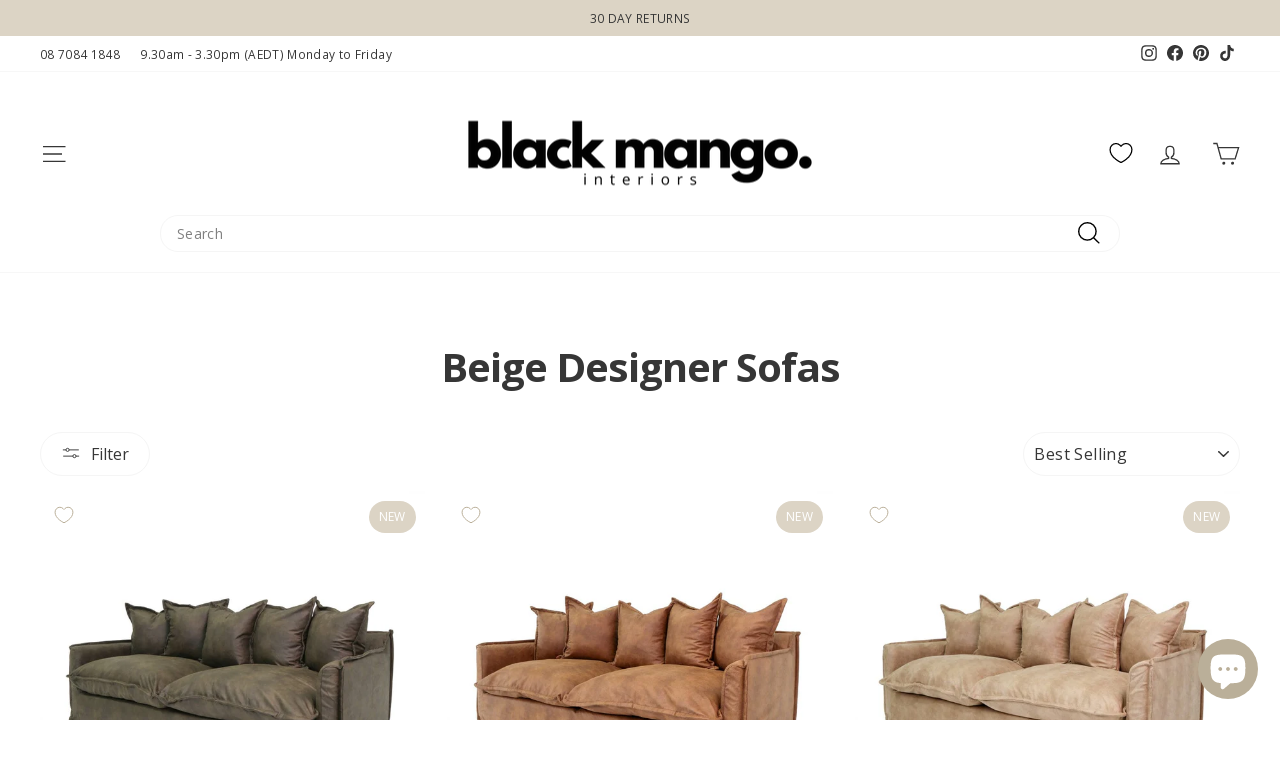

--- FILE ---
content_type: text/html; charset=utf-8
request_url: https://www.blackmango.com.au/collections/beige-sofas
body_size: 64118
content:
<!doctype html>
<html class="no-js" lang="en" dir="ltr">
<head>

 <!-- Google tag (gtag.js) -->
<script async crossorigin fetchpriority="high" src="/cdn/shopifycloud/importmap-polyfill/es-modules-shim.2.4.0.js"></script>
<script async src="https://www.googletagmanager.com/gtag/js?id=AW-936756558"></script>
<script>
  window.dataLayer = window.dataLayer || [];
  function gtag(){dataLayer.push(arguments);}
  gtag('js', new Date());

  gtag('config', 'AW-936756558');
</script>
  
  <!-- Google Tag Manager -->
<script>(function(w,d,s,l,i){w[l]=w[l]||[];w[l].push({'gtm.start':
new Date().getTime(),event:'gtm.js'});var f=d.getElementsByTagName(s)[0],
j=d.createElement(s),dl=l!='dataLayer'?'&l='+l:'';j.async=true;j.src=
'https://www.googletagmanager.com/gtm.js?id='+i+dl;f.parentNode.insertBefore(j,f);
})(window,document,'script','dataLayer','GTM-KGVBPJQ');</script>
<!-- End Google Tag Manager -->
  
  <meta charset="utf-8">
  <meta http-equiv="X-UA-Compatible" content="IE=edge,chrome=1">
  <meta name="viewport" content="width=device-width,initial-scale=1">
  <meta name="theme-color" content="#000000">
  <link rel="canonical" href="https://www.blackmango.com.au/collections/beige-sofas">
  <link rel="preconnect" href="https://cdn.shopify.com" crossorigin>
  <link rel="preconnect" href="https://fonts.shopifycdn.com" crossorigin>
  <link rel="dns-prefetch" href="https://productreviews.shopifycdn.com">
  <link rel="dns-prefetch" href="https://ajax.googleapis.com">
  <link rel="dns-prefetch" href="https://maps.googleapis.com">
  <link rel="dns-prefetch" href="https://maps.gstatic.com"><link rel="shortcut icon" href="//www.blackmango.com.au/cdn/shop/files/BM-FavLogo_d461c6f2-1e36-4183-807b-2008c8ae67d0_32x32.png?v=1738415665" type="image/png" /><title>Beige Modern Sofa – Stylish Beige Contemporary Sofa Designs
&ndash; Black Mango Interiors
</title>
<meta name="description" content="Revolutionise your living space with a trendy new modern beige sofa that will fit in perfectly with your interior setting, whether you&#39;re going contemporary or more vintage. The deep seated style offers unprecedented comfort!"><meta property="og:site_name" content="Black Mango Interiors">
  <meta property="og:url" content="https://www.blackmango.com.au/collections/beige-sofas">
  <meta property="og:title" content="Beige Modern Sofa – Stylish Beige Contemporary Sofa Designs">
  <meta property="og:type" content="website">
  <meta property="og:description" content="Revolutionise your living space with a trendy new modern beige sofa that will fit in perfectly with your interior setting, whether you&#39;re going contemporary or more vintage. The deep seated style offers unprecedented comfort!"><meta property="og:image" content="http://www.blackmango.com.au/cdn/shop/files/ImageWeb.jpg?v=1738416124">
    <meta property="og:image:secure_url" content="https://www.blackmango.com.au/cdn/shop/files/ImageWeb.jpg?v=1738416124">
    <meta property="og:image:width" content="1200">
    <meta property="og:image:height" content="628"><meta name="twitter:site" content="@">
  <meta name="twitter:card" content="summary_large_image">
  <meta name="twitter:title" content="Beige Modern Sofa – Stylish Beige Contemporary Sofa Designs">
  <meta name="twitter:description" content="Revolutionise your living space with a trendy new modern beige sofa that will fit in perfectly with your interior setting, whether you&#39;re going contemporary or more vintage. The deep seated style offers unprecedented comfort!">
<script type="importmap">
{
  "imports": {
    "element.base-media": "//www.blackmango.com.au/cdn/shop/t/82/assets/element.base-media.js?v=61305152781971747521768788192",
    "element.image.parallax": "//www.blackmango.com.au/cdn/shop/t/82/assets/element.image.parallax.js?v=59188309605188605141768788193",
    "element.model": "//www.blackmango.com.au/cdn/shop/t/82/assets/element.model.js?v=104979259955732717291768788193",
    "element.quantity-selector": "//www.blackmango.com.au/cdn/shop/t/82/assets/element.quantity-selector.js?v=68208048201360514121768788194",
    "element.text.rte": "//www.blackmango.com.au/cdn/shop/t/82/assets/element.text.rte.js?v=28194737298593644281768788194",
    "element.video": "//www.blackmango.com.au/cdn/shop/t/82/assets/element.video.js?v=110560105447302630031768788194",
    "is-land": "//www.blackmango.com.au/cdn/shop/t/82/assets/is-land.min.js?v=92343381495565747271768788224",
    "util.misc": "//www.blackmango.com.au/cdn/shop/t/82/assets/util.misc.js?v=117964846174238173191768788237",
    "util.product-loader": "//www.blackmango.com.au/cdn/shop/t/82/assets/util.product-loader.js?v=71947287259713254281768788237",
    "util.resource-loader": "//www.blackmango.com.au/cdn/shop/t/82/assets/util.resource-loader.js?v=81301169148003274841768788237",
    "vendor.in-view": "//www.blackmango.com.au/cdn/shop/t/82/assets/vendor.in-view.js?v=126891093837844970591768788238"
  }
}
</script><script type="module" src="//www.blackmango.com.au/cdn/shop/t/82/assets/is-land.min.js?v=92343381495565747271768788224"></script>
<style data-shopify>@font-face {
  font-family: "Open Sans";
  font-weight: 700;
  font-style: normal;
  font-display: swap;
  src: url("//www.blackmango.com.au/cdn/fonts/open_sans/opensans_n7.a9393be1574ea8606c68f4441806b2711d0d13e4.woff2") format("woff2"),
       url("//www.blackmango.com.au/cdn/fonts/open_sans/opensans_n7.7b8af34a6ebf52beb1a4c1d8c73ad6910ec2e553.woff") format("woff");
}

  @font-face {
  font-family: "Open Sans";
  font-weight: 400;
  font-style: normal;
  font-display: swap;
  src: url("//www.blackmango.com.au/cdn/fonts/open_sans/opensans_n4.c32e4d4eca5273f6d4ee95ddf54b5bbb75fc9b61.woff2") format("woff2"),
       url("//www.blackmango.com.au/cdn/fonts/open_sans/opensans_n4.5f3406f8d94162b37bfa232b486ac93ee892406d.woff") format("woff");
}


  @font-face {
  font-family: "Open Sans";
  font-weight: 600;
  font-style: normal;
  font-display: swap;
  src: url("//www.blackmango.com.au/cdn/fonts/open_sans/opensans_n6.15aeff3c913c3fe570c19cdfeed14ce10d09fb08.woff2") format("woff2"),
       url("//www.blackmango.com.au/cdn/fonts/open_sans/opensans_n6.14bef14c75f8837a87f70ce22013cb146ee3e9f3.woff") format("woff");
}

  @font-face {
  font-family: "Open Sans";
  font-weight: 400;
  font-style: italic;
  font-display: swap;
  src: url("//www.blackmango.com.au/cdn/fonts/open_sans/opensans_i4.6f1d45f7a46916cc95c694aab32ecbf7509cbf33.woff2") format("woff2"),
       url("//www.blackmango.com.au/cdn/fonts/open_sans/opensans_i4.4efaa52d5a57aa9a57c1556cc2b7465d18839daa.woff") format("woff");
}

  @font-face {
  font-family: "Open Sans";
  font-weight: 600;
  font-style: italic;
  font-display: swap;
  src: url("//www.blackmango.com.au/cdn/fonts/open_sans/opensans_i6.828bbc1b99433eacd7d50c9f0c1bfe16f27b89a3.woff2") format("woff2"),
       url("//www.blackmango.com.au/cdn/fonts/open_sans/opensans_i6.a79e1402e2bbd56b8069014f43ff9c422c30d057.woff") format("woff");
}

</style><link href="//www.blackmango.com.au/cdn/shop/t/82/assets/theme.css?v=93626464380700918791768788256" rel="stylesheet" type="text/css" media="all" />
<style data-shopify>:root {
    --typeHeaderPrimary: "Open Sans";
    --typeHeaderFallback: sans-serif;
    --typeHeaderSize: 40px;
    --typeHeaderWeight: 700;
    --typeHeaderLineHeight: 1;
    --typeHeaderSpacing: -0.025em;

    --typeBasePrimary:"Open Sans";
    --typeBaseFallback:sans-serif;
    --typeBaseSize: 14px;
    --typeBaseWeight: 400;
    --typeBaseSpacing: 0.025em;
    --typeBaseLineHeight: 1.4;
    --typeBaselineHeightMinus01: 1.3;

    --typeCollectionTitle: 16px;

    --iconWeight: 3px;
    --iconLinecaps: miter;

    
        --buttonRadius: 50px;
    

    --colorGridOverlayOpacity: 0.06;
    --colorAnnouncement: #dcd4c5;
    --colorAnnouncementText: #363636;

    --colorBody: #ffffff;
    --colorBodyAlpha05: rgba(255, 255, 255, 0.05);
    --colorBodyDim: #f2f2f2;
    --colorBodyLightDim: #fafafa;
    --colorBodyMediumDim: #f5f5f5;


    --colorBorder: #f5f5f5;

    --colorBtnPrimary: #000000;
    --colorBtnPrimaryLight: #1a1a1a;
    --colorBtnPrimaryDim: #000000;
    --colorBtnPrimaryText: #ffffff;

    --colorCartDot: #dcd4c5;

    --colorDrawers: #ffffff;
    --colorDrawersDim: #f2f2f2;
    --colorDrawerBorder: #f5f5f5;
    --colorDrawerText: #363636;
    --colorDrawerTextDark: #101010;
    --colorDrawerButton: #000000;
    --colorDrawerButtonText: #ffffff;

    --colorFooter: #ffffff;
    --colorFooterText: #363636;
    --colorFooterTextAlpha01: #363636;

    --colorGridOverlay: #000000;
    --colorGridOverlayOpacity: 0.1;

    --colorHeaderTextAlpha01: rgba(54, 54, 54, 0.1);

    --colorHeroText: #ffffff;

    --colorSmallImageBg: #ffffff;
    --colorLargeImageBg: #ffffff;

    --colorImageOverlay: #000000;
    --colorImageOverlayOpacity: 0.1;
    --colorImageOverlayTextShadow: 0.2;

    --colorLink: #363636;

    --colorModalBg: rgba(220, 212, 197, 0.6);

    --colorNav: #ffffff;
    --colorNavText: #363636;

    --colorPrice: #363636;

    --colorSaleTag: #b10610;
    --colorSaleTagText: #ffffff;

    --colorTextBody: #363636;
    --colorTextBodyAlpha015: rgba(54, 54, 54, 0.15);
    --colorTextBodyAlpha005: rgba(54, 54, 54, 0.05);
    --colorTextBodyAlpha008: rgba(54, 54, 54, 0.08);
    --colorTextSavings: #b10610;

    --urlIcoSelect: url(//www.blackmango.com.au/cdn/shop/t/82/assets/ico-select.svg);
    --urlIcoSelectFooter: url(//www.blackmango.com.au/cdn/shop/t/82/assets/ico-select-footer.svg);
    --urlIcoSelectWhite: url(//www.blackmango.com.au/cdn/shop/t/82/assets/ico-select-white.svg);

    --grid-gutter: 17px;
    --drawer-gutter: 20px;

    --sizeChartMargin: 25px 0;
    --sizeChartIconMargin: 5px;

    --newsletterReminderPadding: 40px;

    /*Shop Pay Installments*/
    --color-body-text: #363636;
    --color-body: #ffffff;
    --color-bg: #ffffff;
    }

    .placeholder-content {
    background-image: linear-gradient(100deg, #ffffff 40%, #f7f7f7 63%, #ffffff 79%);
    }</style><script>
    document.documentElement.className = document.documentElement.className.replace('no-js', 'js');

    window.theme = window.theme || {};
    theme.routes = {
      home: "/",
      cart: "/cart.js",
      cartPage: "/cart",
      cartAdd: "/cart/add.js",
      cartChange: "/cart/change.js",
      search: "/search",
      predictiveSearch: "/search/suggest"
    };
    theme.strings = {
      soldOut: "Sold Out",
      unavailable: "Unavailable",
      inStockLabel: "In stock, ready to ship",
      oneStockLabel: "Low stock - [count] item left",
      otherStockLabel: "Low stock - [count] items left",
      willNotShipUntil: "Ready to ship [date]",
      willBeInStockAfter: "Back in stock [date]",
      waitingForStock: "Backordered, shipping soon",
      savePrice: "Save [saved_amount]",
      cartEmpty: "Your cart is currently empty.",
      cartTermsConfirmation: "You must agree with the terms and conditions of sales to check out",
      searchCollections: "Collections",
      searchPages: "Pages",
      searchArticles: "Articles",
      productFrom: "from ",
      maxQuantity: "You can only have [quantity] of [title] in your cart."
    };
    theme.settings = {
      cartType: "drawer",
      isCustomerTemplate: false,
      moneyFormat: "${{amount}}",
      saveType: "dollar",
      productImageSize: "natural",
      productImageCover: false,
      predictiveSearch: true,
      predictiveSearchType: null,
      predictiveSearchVendor: false,
      predictiveSearchPrice: false,
      quickView: false,
      themeName: 'Impulse',
      themeVersion: "8.1.0"
    };
  </script>

  <script>window.performance && window.performance.mark && window.performance.mark('shopify.content_for_header.start');</script><meta name="google-site-verification" content="hz9Qv85R2mZ4MPVtnFpSX5RoSO52lHYFOvkTdNMaFVU">
<meta id="shopify-digital-wallet" name="shopify-digital-wallet" content="/8028095/digital_wallets/dialog">
<meta name="shopify-checkout-api-token" content="15f6fb2af4a47accec02aa3f83deec0c">
<meta id="in-context-paypal-metadata" data-shop-id="8028095" data-venmo-supported="false" data-environment="production" data-locale="en_US" data-paypal-v4="true" data-currency="AUD">
<link rel="alternate" type="application/atom+xml" title="Feed" href="/collections/beige-sofas.atom" />
<link rel="alternate" type="application/json+oembed" href="https://www.blackmango.com.au/collections/beige-sofas.oembed">
<script async="async" src="/checkouts/internal/preloads.js?locale=en-AU"></script>
<link rel="preconnect" href="https://shop.app" crossorigin="anonymous">
<script async="async" src="https://shop.app/checkouts/internal/preloads.js?locale=en-AU&shop_id=8028095" crossorigin="anonymous"></script>
<script id="apple-pay-shop-capabilities" type="application/json">{"shopId":8028095,"countryCode":"AU","currencyCode":"AUD","merchantCapabilities":["supports3DS"],"merchantId":"gid:\/\/shopify\/Shop\/8028095","merchantName":"Black Mango Interiors","requiredBillingContactFields":["postalAddress","email","phone"],"requiredShippingContactFields":["postalAddress","email","phone"],"shippingType":"shipping","supportedNetworks":["visa","masterCard"],"total":{"type":"pending","label":"Black Mango Interiors","amount":"1.00"},"shopifyPaymentsEnabled":true,"supportsSubscriptions":true}</script>
<script id="shopify-features" type="application/json">{"accessToken":"15f6fb2af4a47accec02aa3f83deec0c","betas":["rich-media-storefront-analytics"],"domain":"www.blackmango.com.au","predictiveSearch":true,"shopId":8028095,"locale":"en"}</script>
<script>var Shopify = Shopify || {};
Shopify.shop = "black-mango.myshopify.com";
Shopify.locale = "en";
Shopify.currency = {"active":"AUD","rate":"1.0"};
Shopify.country = "AU";
Shopify.theme = {"name":"BM - 8.1.0 - Main – SS Bundles","id":142088831085,"schema_name":"Impulse","schema_version":"8.1.0","theme_store_id":857,"role":"main"};
Shopify.theme.handle = "null";
Shopify.theme.style = {"id":null,"handle":null};
Shopify.cdnHost = "www.blackmango.com.au/cdn";
Shopify.routes = Shopify.routes || {};
Shopify.routes.root = "/";</script>
<script type="module">!function(o){(o.Shopify=o.Shopify||{}).modules=!0}(window);</script>
<script>!function(o){function n(){var o=[];function n(){o.push(Array.prototype.slice.apply(arguments))}return n.q=o,n}var t=o.Shopify=o.Shopify||{};t.loadFeatures=n(),t.autoloadFeatures=n()}(window);</script>
<script>
  window.ShopifyPay = window.ShopifyPay || {};
  window.ShopifyPay.apiHost = "shop.app\/pay";
  window.ShopifyPay.redirectState = null;
</script>
<script id="shop-js-analytics" type="application/json">{"pageType":"collection"}</script>
<script defer="defer" async type="module" src="//www.blackmango.com.au/cdn/shopifycloud/shop-js/modules/v2/client.init-shop-cart-sync_BN7fPSNr.en.esm.js"></script>
<script defer="defer" async type="module" src="//www.blackmango.com.au/cdn/shopifycloud/shop-js/modules/v2/chunk.common_Cbph3Kss.esm.js"></script>
<script defer="defer" async type="module" src="//www.blackmango.com.au/cdn/shopifycloud/shop-js/modules/v2/chunk.modal_DKumMAJ1.esm.js"></script>
<script type="module">
  await import("//www.blackmango.com.au/cdn/shopifycloud/shop-js/modules/v2/client.init-shop-cart-sync_BN7fPSNr.en.esm.js");
await import("//www.blackmango.com.au/cdn/shopifycloud/shop-js/modules/v2/chunk.common_Cbph3Kss.esm.js");
await import("//www.blackmango.com.au/cdn/shopifycloud/shop-js/modules/v2/chunk.modal_DKumMAJ1.esm.js");

  window.Shopify.SignInWithShop?.initShopCartSync?.({"fedCMEnabled":true,"windoidEnabled":true});

</script>
<script>
  window.Shopify = window.Shopify || {};
  if (!window.Shopify.featureAssets) window.Shopify.featureAssets = {};
  window.Shopify.featureAssets['shop-js'] = {"shop-cart-sync":["modules/v2/client.shop-cart-sync_CJVUk8Jm.en.esm.js","modules/v2/chunk.common_Cbph3Kss.esm.js","modules/v2/chunk.modal_DKumMAJ1.esm.js"],"init-fed-cm":["modules/v2/client.init-fed-cm_7Fvt41F4.en.esm.js","modules/v2/chunk.common_Cbph3Kss.esm.js","modules/v2/chunk.modal_DKumMAJ1.esm.js"],"init-shop-email-lookup-coordinator":["modules/v2/client.init-shop-email-lookup-coordinator_Cc088_bR.en.esm.js","modules/v2/chunk.common_Cbph3Kss.esm.js","modules/v2/chunk.modal_DKumMAJ1.esm.js"],"init-windoid":["modules/v2/client.init-windoid_hPopwJRj.en.esm.js","modules/v2/chunk.common_Cbph3Kss.esm.js","modules/v2/chunk.modal_DKumMAJ1.esm.js"],"shop-button":["modules/v2/client.shop-button_B0jaPSNF.en.esm.js","modules/v2/chunk.common_Cbph3Kss.esm.js","modules/v2/chunk.modal_DKumMAJ1.esm.js"],"shop-cash-offers":["modules/v2/client.shop-cash-offers_DPIskqss.en.esm.js","modules/v2/chunk.common_Cbph3Kss.esm.js","modules/v2/chunk.modal_DKumMAJ1.esm.js"],"shop-toast-manager":["modules/v2/client.shop-toast-manager_CK7RT69O.en.esm.js","modules/v2/chunk.common_Cbph3Kss.esm.js","modules/v2/chunk.modal_DKumMAJ1.esm.js"],"init-shop-cart-sync":["modules/v2/client.init-shop-cart-sync_BN7fPSNr.en.esm.js","modules/v2/chunk.common_Cbph3Kss.esm.js","modules/v2/chunk.modal_DKumMAJ1.esm.js"],"init-customer-accounts-sign-up":["modules/v2/client.init-customer-accounts-sign-up_CfPf4CXf.en.esm.js","modules/v2/client.shop-login-button_DeIztwXF.en.esm.js","modules/v2/chunk.common_Cbph3Kss.esm.js","modules/v2/chunk.modal_DKumMAJ1.esm.js"],"pay-button":["modules/v2/client.pay-button_CgIwFSYN.en.esm.js","modules/v2/chunk.common_Cbph3Kss.esm.js","modules/v2/chunk.modal_DKumMAJ1.esm.js"],"init-customer-accounts":["modules/v2/client.init-customer-accounts_DQ3x16JI.en.esm.js","modules/v2/client.shop-login-button_DeIztwXF.en.esm.js","modules/v2/chunk.common_Cbph3Kss.esm.js","modules/v2/chunk.modal_DKumMAJ1.esm.js"],"avatar":["modules/v2/client.avatar_BTnouDA3.en.esm.js"],"init-shop-for-new-customer-accounts":["modules/v2/client.init-shop-for-new-customer-accounts_CsZy_esa.en.esm.js","modules/v2/client.shop-login-button_DeIztwXF.en.esm.js","modules/v2/chunk.common_Cbph3Kss.esm.js","modules/v2/chunk.modal_DKumMAJ1.esm.js"],"shop-follow-button":["modules/v2/client.shop-follow-button_BRMJjgGd.en.esm.js","modules/v2/chunk.common_Cbph3Kss.esm.js","modules/v2/chunk.modal_DKumMAJ1.esm.js"],"checkout-modal":["modules/v2/client.checkout-modal_B9Drz_yf.en.esm.js","modules/v2/chunk.common_Cbph3Kss.esm.js","modules/v2/chunk.modal_DKumMAJ1.esm.js"],"shop-login-button":["modules/v2/client.shop-login-button_DeIztwXF.en.esm.js","modules/v2/chunk.common_Cbph3Kss.esm.js","modules/v2/chunk.modal_DKumMAJ1.esm.js"],"lead-capture":["modules/v2/client.lead-capture_DXYzFM3R.en.esm.js","modules/v2/chunk.common_Cbph3Kss.esm.js","modules/v2/chunk.modal_DKumMAJ1.esm.js"],"shop-login":["modules/v2/client.shop-login_CA5pJqmO.en.esm.js","modules/v2/chunk.common_Cbph3Kss.esm.js","modules/v2/chunk.modal_DKumMAJ1.esm.js"],"payment-terms":["modules/v2/client.payment-terms_BxzfvcZJ.en.esm.js","modules/v2/chunk.common_Cbph3Kss.esm.js","modules/v2/chunk.modal_DKumMAJ1.esm.js"]};
</script>
<script>(function() {
  var isLoaded = false;
  function asyncLoad() {
    if (isLoaded) return;
    isLoaded = true;
    var urls = ["https:\/\/intg.snapchat.com\/shopify\/shopify-scevent-init.js?id=1a4005a7-97f0-40fd-81bd-9643fce390f1\u0026shop=black-mango.myshopify.com","https:\/\/cdn.shopify.com\/s\/files\/1\/0802\/8095\/t\/82\/assets\/instant-pixel-site_c486df62fd2d40e8b10b3ff4312a68a1.js?v=1768788224\u0026shop=black-mango.myshopify.com"];
    for (var i = 0; i < urls.length; i++) {
      var s = document.createElement('script');
      s.type = 'text/javascript';
      s.async = true;
      s.src = urls[i];
      var x = document.getElementsByTagName('script')[0];
      x.parentNode.insertBefore(s, x);
    }
  };
  if(window.attachEvent) {
    window.attachEvent('onload', asyncLoad);
  } else {
    window.addEventListener('load', asyncLoad, false);
  }
})();</script>
<script id="__st">var __st={"a":8028095,"offset":37800,"reqid":"63bb59a2-5416-4310-a85f-713dbc1fb6ef-1769899271","pageurl":"www.blackmango.com.au\/collections\/beige-sofas","u":"c749835181fe","p":"collection","rtyp":"collection","rid":140191072365};</script>
<script>window.ShopifyPaypalV4VisibilityTracking = true;</script>
<script id="captcha-bootstrap">!function(){'use strict';const t='contact',e='account',n='new_comment',o=[[t,t],['blogs',n],['comments',n],[t,'customer']],c=[[e,'customer_login'],[e,'guest_login'],[e,'recover_customer_password'],[e,'create_customer']],r=t=>t.map((([t,e])=>`form[action*='/${t}']:not([data-nocaptcha='true']) input[name='form_type'][value='${e}']`)).join(','),a=t=>()=>t?[...document.querySelectorAll(t)].map((t=>t.form)):[];function s(){const t=[...o],e=r(t);return a(e)}const i='password',u='form_key',d=['recaptcha-v3-token','g-recaptcha-response','h-captcha-response',i],f=()=>{try{return window.sessionStorage}catch{return}},m='__shopify_v',_=t=>t.elements[u];function p(t,e,n=!1){try{const o=window.sessionStorage,c=JSON.parse(o.getItem(e)),{data:r}=function(t){const{data:e,action:n}=t;return t[m]||n?{data:e,action:n}:{data:t,action:n}}(c);for(const[e,n]of Object.entries(r))t.elements[e]&&(t.elements[e].value=n);n&&o.removeItem(e)}catch(o){console.error('form repopulation failed',{error:o})}}const l='form_type',E='cptcha';function T(t){t.dataset[E]=!0}const w=window,h=w.document,L='Shopify',v='ce_forms',y='captcha';let A=!1;((t,e)=>{const n=(g='f06e6c50-85a8-45c8-87d0-21a2b65856fe',I='https://cdn.shopify.com/shopifycloud/storefront-forms-hcaptcha/ce_storefront_forms_captcha_hcaptcha.v1.5.2.iife.js',D={infoText:'Protected by hCaptcha',privacyText:'Privacy',termsText:'Terms'},(t,e,n)=>{const o=w[L][v],c=o.bindForm;if(c)return c(t,g,e,D).then(n);var r;o.q.push([[t,g,e,D],n]),r=I,A||(h.body.append(Object.assign(h.createElement('script'),{id:'captcha-provider',async:!0,src:r})),A=!0)});var g,I,D;w[L]=w[L]||{},w[L][v]=w[L][v]||{},w[L][v].q=[],w[L][y]=w[L][y]||{},w[L][y].protect=function(t,e){n(t,void 0,e),T(t)},Object.freeze(w[L][y]),function(t,e,n,w,h,L){const[v,y,A,g]=function(t,e,n){const i=e?o:[],u=t?c:[],d=[...i,...u],f=r(d),m=r(i),_=r(d.filter((([t,e])=>n.includes(e))));return[a(f),a(m),a(_),s()]}(w,h,L),I=t=>{const e=t.target;return e instanceof HTMLFormElement?e:e&&e.form},D=t=>v().includes(t);t.addEventListener('submit',(t=>{const e=I(t);if(!e)return;const n=D(e)&&!e.dataset.hcaptchaBound&&!e.dataset.recaptchaBound,o=_(e),c=g().includes(e)&&(!o||!o.value);(n||c)&&t.preventDefault(),c&&!n&&(function(t){try{if(!f())return;!function(t){const e=f();if(!e)return;const n=_(t);if(!n)return;const o=n.value;o&&e.removeItem(o)}(t);const e=Array.from(Array(32),(()=>Math.random().toString(36)[2])).join('');!function(t,e){_(t)||t.append(Object.assign(document.createElement('input'),{type:'hidden',name:u})),t.elements[u].value=e}(t,e),function(t,e){const n=f();if(!n)return;const o=[...t.querySelectorAll(`input[type='${i}']`)].map((({name:t})=>t)),c=[...d,...o],r={};for(const[a,s]of new FormData(t).entries())c.includes(a)||(r[a]=s);n.setItem(e,JSON.stringify({[m]:1,action:t.action,data:r}))}(t,e)}catch(e){console.error('failed to persist form',e)}}(e),e.submit())}));const S=(t,e)=>{t&&!t.dataset[E]&&(n(t,e.some((e=>e===t))),T(t))};for(const o of['focusin','change'])t.addEventListener(o,(t=>{const e=I(t);D(e)&&S(e,y())}));const B=e.get('form_key'),M=e.get(l),P=B&&M;t.addEventListener('DOMContentLoaded',(()=>{const t=y();if(P)for(const e of t)e.elements[l].value===M&&p(e,B);[...new Set([...A(),...v().filter((t=>'true'===t.dataset.shopifyCaptcha))])].forEach((e=>S(e,t)))}))}(h,new URLSearchParams(w.location.search),n,t,e,['guest_login'])})(!0,!0)}();</script>
<script integrity="sha256-4kQ18oKyAcykRKYeNunJcIwy7WH5gtpwJnB7kiuLZ1E=" data-source-attribution="shopify.loadfeatures" defer="defer" src="//www.blackmango.com.au/cdn/shopifycloud/storefront/assets/storefront/load_feature-a0a9edcb.js" crossorigin="anonymous"></script>
<script crossorigin="anonymous" defer="defer" src="//www.blackmango.com.au/cdn/shopifycloud/storefront/assets/shopify_pay/storefront-65b4c6d7.js?v=20250812"></script>
<script data-source-attribution="shopify.dynamic_checkout.dynamic.init">var Shopify=Shopify||{};Shopify.PaymentButton=Shopify.PaymentButton||{isStorefrontPortableWallets:!0,init:function(){window.Shopify.PaymentButton.init=function(){};var t=document.createElement("script");t.src="https://www.blackmango.com.au/cdn/shopifycloud/portable-wallets/latest/portable-wallets.en.js",t.type="module",document.head.appendChild(t)}};
</script>
<script data-source-attribution="shopify.dynamic_checkout.buyer_consent">
  function portableWalletsHideBuyerConsent(e){var t=document.getElementById("shopify-buyer-consent"),n=document.getElementById("shopify-subscription-policy-button");t&&n&&(t.classList.add("hidden"),t.setAttribute("aria-hidden","true"),n.removeEventListener("click",e))}function portableWalletsShowBuyerConsent(e){var t=document.getElementById("shopify-buyer-consent"),n=document.getElementById("shopify-subscription-policy-button");t&&n&&(t.classList.remove("hidden"),t.removeAttribute("aria-hidden"),n.addEventListener("click",e))}window.Shopify?.PaymentButton&&(window.Shopify.PaymentButton.hideBuyerConsent=portableWalletsHideBuyerConsent,window.Shopify.PaymentButton.showBuyerConsent=portableWalletsShowBuyerConsent);
</script>
<script data-source-attribution="shopify.dynamic_checkout.cart.bootstrap">document.addEventListener("DOMContentLoaded",(function(){function t(){return document.querySelector("shopify-accelerated-checkout-cart, shopify-accelerated-checkout")}if(t())Shopify.PaymentButton.init();else{new MutationObserver((function(e,n){t()&&(Shopify.PaymentButton.init(),n.disconnect())})).observe(document.body,{childList:!0,subtree:!0})}}));
</script>
<link id="shopify-accelerated-checkout-styles" rel="stylesheet" media="screen" href="https://www.blackmango.com.au/cdn/shopifycloud/portable-wallets/latest/accelerated-checkout-backwards-compat.css" crossorigin="anonymous">
<style id="shopify-accelerated-checkout-cart">
        #shopify-buyer-consent {
  margin-top: 1em;
  display: inline-block;
  width: 100%;
}

#shopify-buyer-consent.hidden {
  display: none;
}

#shopify-subscription-policy-button {
  background: none;
  border: none;
  padding: 0;
  text-decoration: underline;
  font-size: inherit;
  cursor: pointer;
}

#shopify-subscription-policy-button::before {
  box-shadow: none;
}

      </style>

<script>window.performance && window.performance.mark && window.performance.mark('shopify.content_for_header.end');</script>

  <style data-shopify>
    :root {
      /* Root Variables */
      /* ========================= */
      --root-color-primary: #363636;
      --color-primary: #363636;
      --root-color-secondary: #ffffff;
      --color-secondary: #ffffff;
      --color-sale-tag: #b10610;
      --color-sale-tag-text: #ffffff;
      --layout-section-padding-block: 3rem;
      --layout-section-padding-inline--md: 40px;
      --layout-section-max-inline-size: 1420px; 


      /* Text */
      /* ========================= */
      
      /* Body Font Styles */
      --element-text-font-family--body: "Open Sans";
      --element-text-font-family-fallback--body: sans-serif;
      --element-text-font-weight--body: 400;
      --element-text-letter-spacing--body: 0.025em;
      --element-text-text-transform--body: none;

      /* Body Font Sizes */
      --element-text-font-size--body: initial;
      --element-text-font-size--body-xs: 10px;
      --element-text-font-size--body-sm: 12px;
      --element-text-font-size--body-md: 14px;
      --element-text-font-size--body-lg: 16px;
      
      /* Body Line Heights */
      --element-text-line-height--body: 1.4;

      /* Heading Font Styles */
      --element-text-font-family--heading: "Open Sans";
      --element-text-font-family-fallback--heading: sans-serif;
      --element-text-font-weight--heading: 700;
      --element-text-letter-spacing--heading: -0.025em;
      
       
      
      
      /* Heading Font Sizes */
      --element-text-font-size--heading-2xl: 56px;
      --element-text-font-size--heading-xl: 40px;
      --element-text-font-size--heading-lg: 34px;
      --element-text-font-size--heading-md: 32px;
      --element-text-font-size--heading-sm: 26px;
      --element-text-font-size--heading-xs: 24px;
      
      /* Heading Line Heights */
      --element-text-line-height--heading: 1;

      /* Buttons */
      /* ========================= */
      
          --element-button-radius: 50px;
      

      --element-button-padding-block: 12px;
      --element-button-text-transform: uppercase;
      --element-button-font-weight: 800;
      --element-button-font-size: max(calc(var(--typeBaseSize) - 4px), 13px);
      --element-button-letter-spacing: .3em;

      /* Base Color Variables */
      --element-button-color-primary: #000000;
      --element-button-color-secondary: #ffffff;
      --element-button-shade-border: 100%;

      /* Hover State Variables */
      --element-button-shade-background--hover: 0%;
      --element-button-shade-border--hover: 100%;

      /* Focus State Variables */
      --element-button-color-focus: var(--color-focus);

      /* Inputs */
      /* ========================= */
      
          --element-icon-radius: 50px;
      

      --element-input-font-size: var(--element-text-font-size--body-sm);
      --element-input-box-shadow-shade: 100%;

      /* Hover State Variables */
      --element-input-background-shade--hover: 0%;
      --element-input-box-shadow-spread-radius--hover: 1px;
    }

    @media only screen and (max-width: 768px) {
      :root {
        --element-button-font-size: max(calc(var(--typeBaseSize) - 5px), 11px);
      }
    }

    .element-radio {
        &:has(input[type='radio']:checked) {
          --element-button-color: var(--element-button-color-secondary);
        }
    }

    /* ATC Button Overrides */
    /* ========================= */

    .element-button[type="submit"],
    .element-button[type="submit"] .element-text,
    .element-button--shopify-payment-wrapper button {
      --element-button-padding-block: 13px;
      --element-button-padding-inline: 20px;
      --element-button-line-height: 1.42;
      --_font-size--body-md: var(--element-button-font-size);

      line-height: 1.42 !important;
    }

    /* When dynamic checkout is enabled */
    product-form:has(.element-button--shopify-payment-wrapper) {
      --element-button-color: #363636;

      .element-button[type="submit"],
      .element-button--shopify-payment-wrapper button {
        min-height: 50px !important;
      }

      .shopify-payment-button {
        margin: 0;
      }
    }

    /* Hover animation for non-angled buttons */
    body:not([data-button_style='angled']) .element-button[type="submit"] {
      position: relative;
      overflow: hidden;

      &:after {
        content: '';
        position: absolute;
        top: 0;
        left: 150%;
        width: 200%;
        height: 100%;
        transform: skewX(-20deg);
        background-image: linear-gradient(to right,transparent, rgba(255,255,255,.25),transparent);
      }

      &:hover:after {
        animation: shine 0.75s cubic-bezier(0.01, 0.56, 1, 1);
      }
    }

    /* ANGLED STYLE - ATC Button Overrides */
    /* ========================= */
    
    [data-button_style='angled'] {
      --element-button-shade-background--active: var(--element-button-shade-background);
      --element-button-shade-border--active: var(--element-button-shade-border);

      .element-button[type="submit"] {
        --_box-shadow: none;

        position: relative;
        max-width: 94%;
        border-top: 1px solid #000000;
        border-bottom: 1px solid #000000;
        
        &:before,
        &:after {
          content: '';
          position: absolute;
          display: block;
          top: -1px;
          bottom: -1px;
          width: 20px;
          transform: skewX(-12deg);
          background-color: #000000;
        }
        
        &:before {
          left: -6px;
        }
        
        &:after {
          right: -6px;
        }
      }

      /* When dynamic checkout is enabled */
      product-form:has(.element-button--shopify-payment-wrapper) {
        .element-button[type="submit"]:before,
        .element-button[type="submit"]:after {
          background-color: color-mix(in srgb,var(--_color-text) var(--_shade-background),var(--_color-background));
          border-top: 1px solid #000000;
          border-bottom: 1px solid #000000;
        }

        .element-button[type="submit"]:before {
          border-left: 1px solid #000000;
        }
        
        .element-button[type="submit"]:after {
          border-right: 1px solid #000000;
        }
      }

      .element-button--shopify-payment-wrapper {
        --_color-background: #000000;

        button:hover,
        button:before,
        button:after {
          background-color: color-mix(in srgb,var(--_color-text) var(--_shade-background),var(--_color-background)) !important;
        }

        button:not(button:focus-visible) {
          box-shadow: none !important;
        }
      }
    }
  </style>

  <script src="//www.blackmango.com.au/cdn/shop/t/82/assets/vendor-scripts-v11.js" defer="defer"></script><script src="//www.blackmango.com.au/cdn/shop/t/82/assets/theme.js?v=77912780425481884331768788236" defer="defer"></script>

    
    



<script src="https://snapui.searchspring.io/9qtwy1/bundle.js" id="searchspring-context">
	 
			collection = { id: "140191072365", name: "Beige Designer Sofas", handle: "beige-sofas" };
		
		template = "collection";
	
	format = "${{amount}}";

</script>

  

  <script type="text/javascript">
    (function(c,l,a,r,i,t,y){
        c[a]=c[a]||function(){(c[a].q=c[a].q||[]).push(arguments)};
        t=l.createElement(r);t.async=1;t.src="https://www.clarity.ms/tag/"+i;
        y=l.getElementsByTagName(r)[0];y.parentNode.insertBefore(t,y);
    })(window, document, "clarity", "script", "gqt3aa2ziq");
</script>
  
<!-- BEGIN app block: shopify://apps/swatch-king/blocks/variant-swatch-king/0850b1e4-ba30-4a0d-a8f4-f9a939276d7d -->


















































  <script>
    window.vsk_data = function(){
      return {
        "block_collection_settings": {"alignment":"center","enable":true,"swatch_location":"After image","switch_on_hover":true,"preselect_variant":false,"current_template":"collection"},
        "currency": "AUD",
        "currency_symbol": "$",
        "primary_locale": "en",
        "localized_string": {},
        "app_setting_styles": {"products_swatch_presentation":{"slide_left_button_svg":"","slide_right_button_svg":""},"collections_swatch_presentation":{"minified":false,"minified_products":false,"minified_template":"+{count}","slide_left_button_svg":"","minified_display_count":[3,6],"slide_right_button_svg":""}},
        "app_setting": {"display_logs":false,"default_preset":644484,"pre_hide_strategy":"hide-all-theme-selectors","swatch_url_source":"cdn","product_data_source":"storefront","data_url_source":"cdn","new_script":true},
        "app_setting_config": {"app_execution_strategy":"all","collections_options_disabled":null,"default_swatch_image":"","do_not_select_an_option":{"text":"Select a {{ option_name }}","status":true,"control_add_to_cart":true,"allow_virtual_trigger":true,"make_a_selection_text":"Select a {{ option_name }}","auto_select_options_list":[]},"history_free_group_navigation":true,"notranslate":false,"products_options_disabled":null,"size_chart":{"type":"theme","labels":"size,sizes,taille,größe,tamanho,tamaño,koko,サイズ","position":"right","size_chart_app":"","size_chart_app_css":"","size_chart_app_selector":""},"session_storage_timeout_seconds":60,"enable_swatch":{"cart":{"enable_on_cart_product_grid":true,"enable_on_cart_featured_product":true},"home":{"enable_on_home_product_grid":true,"enable_on_home_featured_product":true},"pages":{"enable_on_custom_product_grid":true,"enable_on_custom_featured_product":true},"article":{"enable_on_article_product_grid":true,"enable_on_article_featured_product":true},"products":{"enable_on_main_product":true,"enable_on_product_grid":true},"collections":{"enable_on_collection_quick_view":true,"enable_on_collection_product_grid":true},"list_collections":{"enable_on_list_collection_quick_view":true,"enable_on_list_collection_product_grid":true}},"product_template":{"group_swatches":true,"variant_swatches":true},"product_batch_size":250,"use_optimized_urls":true,"enable_error_tracking":true,"enable_event_tracking":false,"preset_badge":{"order":[{"name":"sold_out","order":0},{"name":"sale","order":1},{"name":"new","order":2}],"new_badge_text":"NEW","new_badge_color":"#FFFFFF","sale_badge_text":"SALE","sale_badge_color":"#FFFFFF","new_badge_bg_color":"#121212D1","sale_badge_bg_color":"#D91C01D1","sold_out_badge_text":"SOLD OUT","sold_out_badge_color":"#FFFFFF","new_show_when_all_same":false,"sale_show_when_all_same":false,"sold_out_badge_bg_color":"#BBBBBBD1","new_product_max_duration":90,"sold_out_show_when_all_same":false,"min_price_diff_for_sale_badge":5}},
        "theme_settings_map": {"131349839981":100721,"142088831085":100721,"123204632685":100721,"139088068717":100721,"131542057069":100721,"138091954285":100721,"140908134509":100721},
        "theme_settings": {"100721":{"id":100721,"configurations":{"products":{"theme_type":"dawn","swatch_root":{"position":"before","selector":".variant-wrapper, .product-block[data-dynamic-variants-enabled]","groups_selector":"","section_selector":".modal--is-active [id*=\"ProductSection\"], [data-section-type=\"product-template\"]:not(.is-modal), [data-section-type=\"product\"]:not(.is-modal)","secondary_position":"","secondary_selector":"","use_section_as_root":true},"option_selectors":"input[data-variant-input], select[id*=\"SingleOptionSelector\"], .variant-input-wrap input","selectors_to_hide":[".variant-wrapper"],"json_data_selector":"","add_to_cart_selector":"[name=\"add\"]","custom_button_params":{"data":[{"value_attribute":"data-value","option_attribute":"data-name"}],"selected_selector":".active"},"option_index_attributes":["data-index","data-option-position","data-object","data-product-option","data-option-index","name"],"add_to_cart_text_selector":"[name=\"add\"]\u003espan","selectors_to_hide_override":"","add_to_cart_enabled_classes":"","add_to_cart_disabled_classes":""},"collections":{"grid_updates":[{"name":"On Sale","template":"\u003cdiv class=\"grid-product__tag grid-product__tag--sale\" {{display_on_available}} {{display_on_sale}}\u003eSale\n\u003c\/div\u003e","display_position":"top","display_selector":".grid-product__content","element_selector":".grid-product__tag--sale"},{"name":"Sold out","template":"\u003cdiv class=\"grid-product__tag grid-product__tag--sold-out\" {{display_on_sold_out}}\u003e\nSold Out\u003c\/div\u003e","display_position":"top","display_selector":".grid-product__content","element_selector":".grid-product__tag--sold-out"},{"name":"price","template":"\u003cspan class=\"visually-hidden\"\u003eRegular price\u003c\/span\u003e\n\u003cspan class=\"grid-product__price--original\" {display_on_sale}\u003e{compare_at_price_with_format}\u003c\/span\u003e\n\u003cspan class=\"visually-hidden\" \u003eSale price\u003c\/span\u003e\n{price_with_format}\n","display_position":"replace","display_selector":".grid-product__price","element_selector":""}],"data_selectors":{"url":".grid__item.grid-product a","title":".grid-product__title","attributes":["data-product-id:pid"],"form_input":"input[name=\"id\"]","featured_image":"img.grid-product__image, .grid__image-ratio img","secondary_image":"div.grid-product__secondary-image[data-bgset], div.grid-product__secondary-image:not([data-bgset]) img "},"attribute_updates":[{"selector":null,"template":null,"attribute":null}],"selectors_to_hide":[".grid-product__colors"],"json_data_selector":"[sa-swatch-json]","swatch_root_selector":".grid__item.grid-product:not(.product-single__related .grid-product)","swatch_display_options":[{"label":"After image","position":"after","selector":".grid-product__image-mask"},{"label":"After price","position":"after","selector":".grid-product__price"},{"label":"After title","position":"after","selector":".grid-product__title"}]}},"settings":{"products":{"handleize":false,"init_deferred":false,"label_split_symbol":"—","size_chart_selector":"","persist_group_variant":true,"hide_single_value_option":"none"},"collections":{"layer_index":12,"display_label":false,"continuous_lookup":3000,"json_data_from_api":true,"label_split_symbol":"-","price_trailing_zeroes":true,"hide_single_value_option":"none"}},"custom_scripts":[],"custom_css":".grid-product__image-mask {opacity: 1 !important;}","theme_store_ids":[857],"schema_theme_names":["Impulse"],"pre_hide_css_code":null},"100721":{"id":100721,"configurations":{"products":{"theme_type":"dawn","swatch_root":{"position":"before","selector":".variant-wrapper, .product-block[data-dynamic-variants-enabled]","groups_selector":"","section_selector":".modal--is-active [id*=\"ProductSection\"], [data-section-type=\"product-template\"]:not(.is-modal), [data-section-type=\"product\"]:not(.is-modal)","secondary_position":"","secondary_selector":"","use_section_as_root":true},"option_selectors":"input[data-variant-input], select[id*=\"SingleOptionSelector\"], .variant-input-wrap input","selectors_to_hide":[".variant-wrapper"],"json_data_selector":"","add_to_cart_selector":"[name=\"add\"]","custom_button_params":{"data":[{"value_attribute":"data-value","option_attribute":"data-name"}],"selected_selector":".active"},"option_index_attributes":["data-index","data-option-position","data-object","data-product-option","data-option-index","name"],"add_to_cart_text_selector":"[name=\"add\"]\u003espan","selectors_to_hide_override":"","add_to_cart_enabled_classes":"","add_to_cart_disabled_classes":""},"collections":{"grid_updates":[{"name":"On Sale","template":"\u003cdiv class=\"grid-product__tag grid-product__tag--sale\" {{display_on_available}} {{display_on_sale}}\u003eSale\n\u003c\/div\u003e","display_position":"top","display_selector":".grid-product__content","element_selector":".grid-product__tag--sale"},{"name":"Sold out","template":"\u003cdiv class=\"grid-product__tag grid-product__tag--sold-out\" {{display_on_sold_out}}\u003e\nSold Out\u003c\/div\u003e","display_position":"top","display_selector":".grid-product__content","element_selector":".grid-product__tag--sold-out"},{"name":"price","template":"\u003cspan class=\"visually-hidden\"\u003eRegular price\u003c\/span\u003e\n\u003cspan class=\"grid-product__price--original\" {display_on_sale}\u003e{compare_at_price_with_format}\u003c\/span\u003e\n\u003cspan class=\"visually-hidden\" \u003eSale price\u003c\/span\u003e\n{price_with_format}\n","display_position":"replace","display_selector":".grid-product__price","element_selector":""}],"data_selectors":{"url":".grid__item.grid-product a","title":".grid-product__title","attributes":["data-product-id:pid"],"form_input":"input[name=\"id\"]","featured_image":"img.grid-product__image, .grid__image-ratio img","secondary_image":"div.grid-product__secondary-image[data-bgset], div.grid-product__secondary-image:not([data-bgset]) img "},"attribute_updates":[{"selector":null,"template":null,"attribute":null}],"selectors_to_hide":[".grid-product__colors"],"json_data_selector":"[sa-swatch-json]","swatch_root_selector":".grid__item.grid-product:not(.product-single__related .grid-product)","swatch_display_options":[{"label":"After image","position":"after","selector":".grid-product__image-mask"},{"label":"After price","position":"after","selector":".grid-product__price"},{"label":"After title","position":"after","selector":".grid-product__title"}]}},"settings":{"products":{"handleize":false,"init_deferred":false,"label_split_symbol":"—","size_chart_selector":"","persist_group_variant":true,"hide_single_value_option":"none"},"collections":{"layer_index":12,"display_label":false,"continuous_lookup":3000,"json_data_from_api":true,"label_split_symbol":"-","price_trailing_zeroes":true,"hide_single_value_option":"none"}},"custom_scripts":[],"custom_css":".grid-product__image-mask {opacity: 1 !important;}","theme_store_ids":[857],"schema_theme_names":["Impulse"],"pre_hide_css_code":null},"100721":{"id":100721,"configurations":{"products":{"theme_type":"dawn","swatch_root":{"position":"before","selector":".variant-wrapper, .product-block[data-dynamic-variants-enabled]","groups_selector":"","section_selector":".modal--is-active [id*=\"ProductSection\"], [data-section-type=\"product-template\"]:not(.is-modal), [data-section-type=\"product\"]:not(.is-modal)","secondary_position":"","secondary_selector":"","use_section_as_root":true},"option_selectors":"input[data-variant-input], select[id*=\"SingleOptionSelector\"], .variant-input-wrap input","selectors_to_hide":[".variant-wrapper"],"json_data_selector":"","add_to_cart_selector":"[name=\"add\"]","custom_button_params":{"data":[{"value_attribute":"data-value","option_attribute":"data-name"}],"selected_selector":".active"},"option_index_attributes":["data-index","data-option-position","data-object","data-product-option","data-option-index","name"],"add_to_cart_text_selector":"[name=\"add\"]\u003espan","selectors_to_hide_override":"","add_to_cart_enabled_classes":"","add_to_cart_disabled_classes":""},"collections":{"grid_updates":[{"name":"On Sale","template":"\u003cdiv class=\"grid-product__tag grid-product__tag--sale\" {{display_on_available}} {{display_on_sale}}\u003eSale\n\u003c\/div\u003e","display_position":"top","display_selector":".grid-product__content","element_selector":".grid-product__tag--sale"},{"name":"Sold out","template":"\u003cdiv class=\"grid-product__tag grid-product__tag--sold-out\" {{display_on_sold_out}}\u003e\nSold Out\u003c\/div\u003e","display_position":"top","display_selector":".grid-product__content","element_selector":".grid-product__tag--sold-out"},{"name":"price","template":"\u003cspan class=\"visually-hidden\"\u003eRegular price\u003c\/span\u003e\n\u003cspan class=\"grid-product__price--original\" {display_on_sale}\u003e{compare_at_price_with_format}\u003c\/span\u003e\n\u003cspan class=\"visually-hidden\" \u003eSale price\u003c\/span\u003e\n{price_with_format}\n","display_position":"replace","display_selector":".grid-product__price","element_selector":""}],"data_selectors":{"url":".grid__item.grid-product a","title":".grid-product__title","attributes":["data-product-id:pid"],"form_input":"input[name=\"id\"]","featured_image":"img.grid-product__image, .grid__image-ratio img","secondary_image":"div.grid-product__secondary-image[data-bgset], div.grid-product__secondary-image:not([data-bgset]) img "},"attribute_updates":[{"selector":null,"template":null,"attribute":null}],"selectors_to_hide":[".grid-product__colors"],"json_data_selector":"[sa-swatch-json]","swatch_root_selector":".grid__item.grid-product:not(.product-single__related .grid-product)","swatch_display_options":[{"label":"After image","position":"after","selector":".grid-product__image-mask"},{"label":"After price","position":"after","selector":".grid-product__price"},{"label":"After title","position":"after","selector":".grid-product__title"}]}},"settings":{"products":{"handleize":false,"init_deferred":false,"label_split_symbol":"—","size_chart_selector":"","persist_group_variant":true,"hide_single_value_option":"none"},"collections":{"layer_index":12,"display_label":false,"continuous_lookup":3000,"json_data_from_api":true,"label_split_symbol":"-","price_trailing_zeroes":true,"hide_single_value_option":"none"}},"custom_scripts":[],"custom_css":".grid-product__image-mask {opacity: 1 !important;}","theme_store_ids":[857],"schema_theme_names":["Impulse"],"pre_hide_css_code":null},"100721":{"id":100721,"configurations":{"products":{"theme_type":"dawn","swatch_root":{"position":"before","selector":".variant-wrapper, .product-block[data-dynamic-variants-enabled]","groups_selector":"","section_selector":".modal--is-active [id*=\"ProductSection\"], [data-section-type=\"product-template\"]:not(.is-modal), [data-section-type=\"product\"]:not(.is-modal)","secondary_position":"","secondary_selector":"","use_section_as_root":true},"option_selectors":"input[data-variant-input], select[id*=\"SingleOptionSelector\"], .variant-input-wrap input","selectors_to_hide":[".variant-wrapper"],"json_data_selector":"","add_to_cart_selector":"[name=\"add\"]","custom_button_params":{"data":[{"value_attribute":"data-value","option_attribute":"data-name"}],"selected_selector":".active"},"option_index_attributes":["data-index","data-option-position","data-object","data-product-option","data-option-index","name"],"add_to_cart_text_selector":"[name=\"add\"]\u003espan","selectors_to_hide_override":"","add_to_cart_enabled_classes":"","add_to_cart_disabled_classes":""},"collections":{"grid_updates":[{"name":"On Sale","template":"\u003cdiv class=\"grid-product__tag grid-product__tag--sale\" {{display_on_available}} {{display_on_sale}}\u003eSale\n\u003c\/div\u003e","display_position":"top","display_selector":".grid-product__content","element_selector":".grid-product__tag--sale"},{"name":"Sold out","template":"\u003cdiv class=\"grid-product__tag grid-product__tag--sold-out\" {{display_on_sold_out}}\u003e\nSold Out\u003c\/div\u003e","display_position":"top","display_selector":".grid-product__content","element_selector":".grid-product__tag--sold-out"},{"name":"price","template":"\u003cspan class=\"visually-hidden\"\u003eRegular price\u003c\/span\u003e\n\u003cspan class=\"grid-product__price--original\" {display_on_sale}\u003e{compare_at_price_with_format}\u003c\/span\u003e\n\u003cspan class=\"visually-hidden\" \u003eSale price\u003c\/span\u003e\n{price_with_format}\n","display_position":"replace","display_selector":".grid-product__price","element_selector":""}],"data_selectors":{"url":".grid__item.grid-product a","title":".grid-product__title","attributes":["data-product-id:pid"],"form_input":"input[name=\"id\"]","featured_image":"img.grid-product__image, .grid__image-ratio img","secondary_image":"div.grid-product__secondary-image[data-bgset], div.grid-product__secondary-image:not([data-bgset]) img "},"attribute_updates":[{"selector":null,"template":null,"attribute":null}],"selectors_to_hide":[".grid-product__colors"],"json_data_selector":"[sa-swatch-json]","swatch_root_selector":".grid__item.grid-product:not(.product-single__related .grid-product)","swatch_display_options":[{"label":"After image","position":"after","selector":".grid-product__image-mask"},{"label":"After price","position":"after","selector":".grid-product__price"},{"label":"After title","position":"after","selector":".grid-product__title"}]}},"settings":{"products":{"handleize":false,"init_deferred":false,"label_split_symbol":"—","size_chart_selector":"","persist_group_variant":true,"hide_single_value_option":"none"},"collections":{"layer_index":12,"display_label":false,"continuous_lookup":3000,"json_data_from_api":true,"label_split_symbol":"-","price_trailing_zeroes":true,"hide_single_value_option":"none"}},"custom_scripts":[],"custom_css":".grid-product__image-mask {opacity: 1 !important;}","theme_store_ids":[857],"schema_theme_names":["Impulse"],"pre_hide_css_code":null},"100721":{"id":100721,"configurations":{"products":{"theme_type":"dawn","swatch_root":{"position":"before","selector":".variant-wrapper, .product-block[data-dynamic-variants-enabled]","groups_selector":"","section_selector":".modal--is-active [id*=\"ProductSection\"], [data-section-type=\"product-template\"]:not(.is-modal), [data-section-type=\"product\"]:not(.is-modal)","secondary_position":"","secondary_selector":"","use_section_as_root":true},"option_selectors":"input[data-variant-input], select[id*=\"SingleOptionSelector\"], .variant-input-wrap input","selectors_to_hide":[".variant-wrapper"],"json_data_selector":"","add_to_cart_selector":"[name=\"add\"]","custom_button_params":{"data":[{"value_attribute":"data-value","option_attribute":"data-name"}],"selected_selector":".active"},"option_index_attributes":["data-index","data-option-position","data-object","data-product-option","data-option-index","name"],"add_to_cart_text_selector":"[name=\"add\"]\u003espan","selectors_to_hide_override":"","add_to_cart_enabled_classes":"","add_to_cart_disabled_classes":""},"collections":{"grid_updates":[{"name":"On Sale","template":"\u003cdiv class=\"grid-product__tag grid-product__tag--sale\" {{display_on_available}} {{display_on_sale}}\u003eSale\n\u003c\/div\u003e","display_position":"top","display_selector":".grid-product__content","element_selector":".grid-product__tag--sale"},{"name":"Sold out","template":"\u003cdiv class=\"grid-product__tag grid-product__tag--sold-out\" {{display_on_sold_out}}\u003e\nSold Out\u003c\/div\u003e","display_position":"top","display_selector":".grid-product__content","element_selector":".grid-product__tag--sold-out"},{"name":"price","template":"\u003cspan class=\"visually-hidden\"\u003eRegular price\u003c\/span\u003e\n\u003cspan class=\"grid-product__price--original\" {display_on_sale}\u003e{compare_at_price_with_format}\u003c\/span\u003e\n\u003cspan class=\"visually-hidden\" \u003eSale price\u003c\/span\u003e\n{price_with_format}\n","display_position":"replace","display_selector":".grid-product__price","element_selector":""}],"data_selectors":{"url":".grid__item.grid-product a","title":".grid-product__title","attributes":["data-product-id:pid"],"form_input":"input[name=\"id\"]","featured_image":"img.grid-product__image, .grid__image-ratio img","secondary_image":"div.grid-product__secondary-image[data-bgset], div.grid-product__secondary-image:not([data-bgset]) img "},"attribute_updates":[{"selector":null,"template":null,"attribute":null}],"selectors_to_hide":[".grid-product__colors"],"json_data_selector":"[sa-swatch-json]","swatch_root_selector":".grid__item.grid-product:not(.product-single__related .grid-product)","swatch_display_options":[{"label":"After image","position":"after","selector":".grid-product__image-mask"},{"label":"After price","position":"after","selector":".grid-product__price"},{"label":"After title","position":"after","selector":".grid-product__title"}]}},"settings":{"products":{"handleize":false,"init_deferred":false,"label_split_symbol":"—","size_chart_selector":"","persist_group_variant":true,"hide_single_value_option":"none"},"collections":{"layer_index":12,"display_label":false,"continuous_lookup":3000,"json_data_from_api":true,"label_split_symbol":"-","price_trailing_zeroes":true,"hide_single_value_option":"none"}},"custom_scripts":[],"custom_css":".grid-product__image-mask {opacity: 1 !important;}","theme_store_ids":[857],"schema_theme_names":["Impulse"],"pre_hide_css_code":null},"100721":{"id":100721,"configurations":{"products":{"theme_type":"dawn","swatch_root":{"position":"before","selector":".variant-wrapper, .product-block[data-dynamic-variants-enabled]","groups_selector":"","section_selector":".modal--is-active [id*=\"ProductSection\"], [data-section-type=\"product-template\"]:not(.is-modal), [data-section-type=\"product\"]:not(.is-modal)","secondary_position":"","secondary_selector":"","use_section_as_root":true},"option_selectors":"input[data-variant-input], select[id*=\"SingleOptionSelector\"], .variant-input-wrap input","selectors_to_hide":[".variant-wrapper"],"json_data_selector":"","add_to_cart_selector":"[name=\"add\"]","custom_button_params":{"data":[{"value_attribute":"data-value","option_attribute":"data-name"}],"selected_selector":".active"},"option_index_attributes":["data-index","data-option-position","data-object","data-product-option","data-option-index","name"],"add_to_cart_text_selector":"[name=\"add\"]\u003espan","selectors_to_hide_override":"","add_to_cart_enabled_classes":"","add_to_cart_disabled_classes":""},"collections":{"grid_updates":[{"name":"On Sale","template":"\u003cdiv class=\"grid-product__tag grid-product__tag--sale\" {{display_on_available}} {{display_on_sale}}\u003eSale\n\u003c\/div\u003e","display_position":"top","display_selector":".grid-product__content","element_selector":".grid-product__tag--sale"},{"name":"Sold out","template":"\u003cdiv class=\"grid-product__tag grid-product__tag--sold-out\" {{display_on_sold_out}}\u003e\nSold Out\u003c\/div\u003e","display_position":"top","display_selector":".grid-product__content","element_selector":".grid-product__tag--sold-out"},{"name":"price","template":"\u003cspan class=\"visually-hidden\"\u003eRegular price\u003c\/span\u003e\n\u003cspan class=\"grid-product__price--original\" {display_on_sale}\u003e{compare_at_price_with_format}\u003c\/span\u003e\n\u003cspan class=\"visually-hidden\" \u003eSale price\u003c\/span\u003e\n{price_with_format}\n","display_position":"replace","display_selector":".grid-product__price","element_selector":""}],"data_selectors":{"url":".grid__item.grid-product a","title":".grid-product__title","attributes":["data-product-id:pid"],"form_input":"input[name=\"id\"]","featured_image":"img.grid-product__image, .grid__image-ratio img","secondary_image":"div.grid-product__secondary-image[data-bgset], div.grid-product__secondary-image:not([data-bgset]) img "},"attribute_updates":[{"selector":null,"template":null,"attribute":null}],"selectors_to_hide":[".grid-product__colors"],"json_data_selector":"[sa-swatch-json]","swatch_root_selector":".grid__item.grid-product:not(.product-single__related .grid-product)","swatch_display_options":[{"label":"After image","position":"after","selector":".grid-product__image-mask"},{"label":"After price","position":"after","selector":".grid-product__price"},{"label":"After title","position":"after","selector":".grid-product__title"}]}},"settings":{"products":{"handleize":false,"init_deferred":false,"label_split_symbol":"—","size_chart_selector":"","persist_group_variant":true,"hide_single_value_option":"none"},"collections":{"layer_index":12,"display_label":false,"continuous_lookup":3000,"json_data_from_api":true,"label_split_symbol":"-","price_trailing_zeroes":true,"hide_single_value_option":"none"}},"custom_scripts":[],"custom_css":".grid-product__image-mask {opacity: 1 !important;}","theme_store_ids":[857],"schema_theme_names":["Impulse"],"pre_hide_css_code":null},"100721":{"id":100721,"configurations":{"products":{"theme_type":"dawn","swatch_root":{"position":"before","selector":".variant-wrapper, .product-block[data-dynamic-variants-enabled]","groups_selector":"","section_selector":".modal--is-active [id*=\"ProductSection\"], [data-section-type=\"product-template\"]:not(.is-modal), [data-section-type=\"product\"]:not(.is-modal)","secondary_position":"","secondary_selector":"","use_section_as_root":true},"option_selectors":"input[data-variant-input], select[id*=\"SingleOptionSelector\"], .variant-input-wrap input","selectors_to_hide":[".variant-wrapper"],"json_data_selector":"","add_to_cart_selector":"[name=\"add\"]","custom_button_params":{"data":[{"value_attribute":"data-value","option_attribute":"data-name"}],"selected_selector":".active"},"option_index_attributes":["data-index","data-option-position","data-object","data-product-option","data-option-index","name"],"add_to_cart_text_selector":"[name=\"add\"]\u003espan","selectors_to_hide_override":"","add_to_cart_enabled_classes":"","add_to_cart_disabled_classes":""},"collections":{"grid_updates":[{"name":"On Sale","template":"\u003cdiv class=\"grid-product__tag grid-product__tag--sale\" {{display_on_available}} {{display_on_sale}}\u003eSale\n\u003c\/div\u003e","display_position":"top","display_selector":".grid-product__content","element_selector":".grid-product__tag--sale"},{"name":"Sold out","template":"\u003cdiv class=\"grid-product__tag grid-product__tag--sold-out\" {{display_on_sold_out}}\u003e\nSold Out\u003c\/div\u003e","display_position":"top","display_selector":".grid-product__content","element_selector":".grid-product__tag--sold-out"},{"name":"price","template":"\u003cspan class=\"visually-hidden\"\u003eRegular price\u003c\/span\u003e\n\u003cspan class=\"grid-product__price--original\" {display_on_sale}\u003e{compare_at_price_with_format}\u003c\/span\u003e\n\u003cspan class=\"visually-hidden\" \u003eSale price\u003c\/span\u003e\n{price_with_format}\n","display_position":"replace","display_selector":".grid-product__price","element_selector":""}],"data_selectors":{"url":".grid__item.grid-product a","title":".grid-product__title","attributes":["data-product-id:pid"],"form_input":"input[name=\"id\"]","featured_image":"img.grid-product__image, .grid__image-ratio img","secondary_image":"div.grid-product__secondary-image[data-bgset], div.grid-product__secondary-image:not([data-bgset]) img "},"attribute_updates":[{"selector":null,"template":null,"attribute":null}],"selectors_to_hide":[".grid-product__colors"],"json_data_selector":"[sa-swatch-json]","swatch_root_selector":".grid__item.grid-product:not(.product-single__related .grid-product)","swatch_display_options":[{"label":"After image","position":"after","selector":".grid-product__image-mask"},{"label":"After price","position":"after","selector":".grid-product__price"},{"label":"After title","position":"after","selector":".grid-product__title"}]}},"settings":{"products":{"handleize":false,"init_deferred":false,"label_split_symbol":"—","size_chart_selector":"","persist_group_variant":true,"hide_single_value_option":"none"},"collections":{"layer_index":12,"display_label":false,"continuous_lookup":3000,"json_data_from_api":true,"label_split_symbol":"-","price_trailing_zeroes":true,"hide_single_value_option":"none"}},"custom_scripts":[],"custom_css":".grid-product__image-mask {opacity: 1 !important;}","theme_store_ids":[857],"schema_theme_names":["Impulse"],"pre_hide_css_code":null}},
        "product_options": [{"id":379212,"name":"Amount","products_preset_id":644484,"products_swatch":"first_variant_image","collections_preset_id":null,"collections_swatch":"first_variant_image","trigger_action":"manual","mobile_products_preset_id":644484,"mobile_products_swatch":"first_variant_image","mobile_collections_preset_id":null,"mobile_collections_swatch":"first_variant_image","same_products_preset_for_mobile":true,"same_collections_preset_for_mobile":true},{"id":379213,"name":"Style","products_preset_id":644485,"products_swatch":"first_variant_image","collections_preset_id":644491,"collections_swatch":"first_variant_image","trigger_action":"manual","mobile_products_preset_id":644485,"mobile_products_swatch":"first_variant_image","mobile_collections_preset_id":644491,"mobile_collections_swatch":"first_variant_image","same_products_preset_for_mobile":true,"same_collections_preset_for_mobile":true},{"id":379211,"name":"Colour","products_preset_id":644484,"products_swatch":"first_variant_image","collections_preset_id":644491,"collections_swatch":"first_variant_image","trigger_action":"manual","mobile_products_preset_id":644484,"mobile_products_swatch":"first_variant_image","mobile_collections_preset_id":644491,"mobile_collections_swatch":"first_variant_image","same_products_preset_for_mobile":true,"same_collections_preset_for_mobile":true},{"id":1219615738,"name":"Swatch Colour","products_preset_id":644484,"products_swatch":"first_variant_image","collections_preset_id":null,"collections_swatch":"first_variant_image","trigger_action":"manual","mobile_products_preset_id":644484,"mobile_products_swatch":"first_variant_image","mobile_collections_preset_id":null,"mobile_collections_swatch":"first_variant_image","same_products_preset_for_mobile":true,"same_collections_preset_for_mobile":true}],
        "swatch_dir": "vsk",
        "presets": {"1493610":{"id":1493610,"name":"Square swatch - Large - Mobile","params":{"hover":{"effect":"none","transform_type":false},"width":"39px","height":"39px","arrow_mode":"mode_0","button_size":null,"migrated_to":11.39,"border_space":"2px","border_width":"1px","button_shape":null,"margin_right":"3px","preview_type":"variant_image","swatch_style":"slide","display_label":false,"stock_out_type":"cross-out","background_size":"cover","mobile_arrow_mode":"mode_0","adjust_margin_right":true,"background_position":"top","last_swatch_preview":"half","minification_action":"do_nothing","mobile_swatch_style":"slide","option_value_display":"none","display_variant_label":true,"minification_template":"+{{count}}","swatch_minification_count":"3","mobile_last_swatch_preview":"half","minification_admin_template":""},"assoc_view_type":"swatch","apply_to":"collections"},"1493608":{"id":1493608,"name":"Circular swatch - Small - Mobile","params":{"hover":{"effect":"none","transform_type":false},"width":"37px","height":"37px","arrow_mode":"mode_0","button_size":null,"migrated_to":11.39,"border_space":"0px","border_width":"1px","button_shape":null,"margin_right":"2px","preview_type":"variant_image","swatch_style":"slide","display_label":false,"stock_out_type":"grey-out","background_size":"contain","mobile_arrow_mode":"mode_0","adjust_margin_right":true,"background_position":"center","last_swatch_preview":"full","minification_action":"do_nothing","mobile_swatch_style":"slide","option_value_display":"none","display_variant_label":true,"minification_template":"+{{count}}","swatch_minification_count":"3","mobile_last_swatch_preview":"full","minification_admin_template":""},"assoc_view_type":"swatch","apply_to":"collections"},"1493606":{"id":1493606,"name":"Square swatch - Mobile","params":{"hover":{"effect":"shadow","transform_type":true},"width":"66px","height":"66px","new_badge":{"enable":false},"arrow_mode":"mode_0","sale_badge":{"enable":false},"button_size":null,"migrated_to":11.39,"border_space":"3px","border_width":"1px","button_shape":null,"margin_right":"8px","preview_type":"variant_image","swatch_style":"slide","display_label":true,"badge_position":"outside_swatch","sold_out_badge":{"enable":false},"stock_out_type":"grey-out","background_size":"cover","mobile_arrow_mode":"mode_0","adjust_margin_right":false,"background_position":"top","last_swatch_preview":"half","mobile_swatch_style":"slide","option_value_display":"none","display_variant_label":true,"mobile_last_swatch_preview":"half"},"assoc_view_type":"swatch","apply_to":"products"},"1493604":{"id":1493604,"name":"Polaroid swatch - Mobile","params":{"hover":{"effect":"none","transform_type":false},"width":"90px","height":"90px","new_badge":{"enable":false},"arrow_mode":"mode_0","sale_badge":{"enable":false},"button_size":null,"migrated_to":11.39,"price_badge":{"price_enabled":true,"price_location":"below_value"},"swatch_type":"polaroid-swatch","border_width":"0.5px","button_shape":null,"margin_right":"4px","preview_type":"variant_image","swatch_style":"slide","display_label":true,"sold_out_badge":{"enable":false},"stock_out_type":"strike-out","background_size":"cover","mobile_arrow_mode":"mode_0","adjust_margin_right":false,"background_position":"top","last_swatch_preview":"half","mobile_swatch_style":"slide","option_value_display":"adjacent","display_variant_label":false,"margin_swatch_horizontal":"0px","mobile_last_swatch_preview":"half"},"assoc_view_type":"swatch","apply_to":"products"},"1493603":{"id":1493603,"name":"Circular swatch - Mobile","params":{"hover":{"effect":"grow","transform_type":true},"width":"50px","height":"50px","new_badge":{"enable":false},"arrow_mode":"mode_0","sale_badge":{"enable":false},"button_size":null,"migrated_to":11.39,"border_space":"0px","border_width":"1px","button_shape":null,"margin_right":"2px","preview_type":"variant_image","swatch_style":"slide","display_label":true,"badge_position":"outside_swatch","sold_out_badge":{"enable":false},"stock_out_type":"grey-out","background_size":"contain","mobile_arrow_mode":"mode_0","adjust_margin_right":false,"background_position":"center","last_swatch_preview":"half","mobile_swatch_style":"slide","option_value_display":"none","display_variant_label":false,"mobile_last_swatch_preview":"half"},"assoc_view_type":"swatch","apply_to":"products"},"644495":{"id":644495,"name":"Square swatch - Large - Desktop","params":{"hover":{"effect":"none","transform_type":false},"width":"39px","height":"39px","arrow_mode":"mode_3","migrated_to":11.39,"border_space":"2px","border_width":"1px","margin_right":"3px","preview_type":"variant_image","swatch_style":"stack","display_label":false,"stock_out_type":"cross-out","background_size":"cover","mobile_arrow_mode":"mode_0","adjust_margin_right":true,"background_position":"top","last_swatch_preview":"full","minification_action":"do_nothing","mobile_swatch_style":"slide","option_value_display":"none","display_variant_label":true,"minification_template":"+{{count}}","swatch_minification_count":"3","mobile_last_swatch_preview":"half","minification_admin_template":""},"assoc_view_type":"swatch","apply_to":"collections"},"644486":{"id":644486,"name":"Polaroid swatch - Desktop","params":{"hover":{"effect":"none","transform_type":false},"width":"90px","height":"90px","new_badge":{"enable":false},"arrow_mode":"mode_1","sale_badge":{"enable":false},"migrated_to":11.39,"price_badge":{"price_enabled":true,"price_location":"below_value"},"swatch_type":"polaroid-swatch","border_width":"0.5px","margin_right":"4px","preview_type":"variant_image","swatch_style":"stack","display_label":true,"sold_out_badge":{"enable":false},"stock_out_type":"strike-out","background_size":"cover","mobile_arrow_mode":"mode_0","adjust_margin_right":false,"background_position":"top","last_swatch_preview":"full","mobile_swatch_style":"slide","option_value_display":"adjacent","display_variant_label":false,"margin_swatch_horizontal":"0px","mobile_last_swatch_preview":"half"},"assoc_view_type":"swatch","apply_to":"products"},"644485":{"id":644485,"name":"Circular swatch - Desktop","params":{"hover":{"effect":"grow","transform_type":true},"width":"50px","height":"50px","new_badge":{"enable":false},"arrow_mode":"mode_2","sale_badge":{"enable":false},"migrated_to":11.39,"border_space":"0px","border_width":"1px","margin_right":"2px","preview_type":"variant_image","swatch_style":"slide","display_label":true,"badge_position":"outside_swatch","sold_out_badge":{"enable":false},"stock_out_type":"grey-out","background_size":"contain","mobile_arrow_mode":"mode_0","adjust_margin_right":false,"background_position":"center","last_swatch_preview":"full","mobile_swatch_style":"slide","option_value_display":"none","display_variant_label":false,"mobile_last_swatch_preview":"half"},"assoc_view_type":"swatch","apply_to":"products"},"1493611":{"id":1493611,"name":"Square button - Mobile","params":{"hover":{"animation":"none"},"width":"50px","height":"25px","min-width":"50px","arrow_mode":"mode_0","width_type":"auto","button_size":null,"button_type":"normal-button","price_badge":{"price_enabled":false},"button_shape":null,"button_style":"slide","margin_right":"7px","preview_type":"small_values","display_label":false,"stock_out_type":"cross-out","padding_vertical":"9px","mobile_arrow_mode":"mode_0","last_swatch_preview":null,"minification_action":"do_nothing","mobile_button_style":"slide","display_variant_label":false,"minification_template":"+{{count}}","swatch_minification_count":"3","minification_admin_template":""},"assoc_view_type":"button","apply_to":"collections"},"1493609":{"id":1493609,"name":"Text only button - Mobile","params":{"hover":{"animation":"none"},"height":"22px","arrow_mode":"mode_0","button_size":null,"button_shape":null,"button_style":"slide","margin_right":"12px","preview_type":"small_values","display_label":false,"stock_out_type":"strike-out","mobile_arrow_mode":"mode_0","last_swatch_preview":null,"minification_action":"do_nothing","mobile_button_style":"slide","display_variant_label":false,"minification_template":"+{{count}}","swatch_minification_count":"3","minification_admin_template":""},"assoc_view_type":"button","apply_to":"collections"},"1493602":{"id":1493602,"name":"Button pill - Mobile","params":{"hover":{"animation":"shadow"},"width":"50px","height":"35px","min-width":"50px","arrow_mode":"mode_0","width_type":"auto","button_size":null,"button_type":"normal-button","price_badge":{"price_enabled":false},"button_shape":null,"button_style":"stack","margin_right":"12px","preview_type":"large_values","display_label":true,"stock_out_type":"strike-out","padding_vertical":"9px","mobile_arrow_mode":"mode_0","last_swatch_preview":null,"mobile_button_style":"stack","display_variant_label":false},"assoc_view_type":"button","apply_to":"products"},"1493601":{"id":1493601,"name":"Button with price - Mobile","params":{"hover":{"animation":"none"},"width":"100px","height":"50px","min-width":"100px","arrow_mode":"mode_0","width_type":"fixed","button_size":null,"button_type":"button-with-price","price_badge":{"price_enabled":true},"button_shape":null,"button_style":"slide","margin_right":"12px","preview_type":"variant_values","display_label":true,"stock_out_type":"strike-out","padding_vertical":"5px","mobile_arrow_mode":"mode_0","last_swatch_preview":null,"mobile_button_style":"slide","display_variant_label":false},"assoc_view_type":"button","apply_to":"products"},"644496":{"id":644496,"name":"Square button - Desktop","params":{"hover":{"animation":"none"},"width":"50px","height":"25px","min-width":"50px","arrow_mode":"mode_3","width_type":"auto","button_type":"normal-button","price_badge":{"price_enabled":false},"button_style":"slide","margin_right":"7px","preview_type":"small_values","display_label":false,"stock_out_type":"cross-out","padding_vertical":"9px","mobile_arrow_mode":"mode_0","minification_action":"do_nothing","mobile_button_style":"slide","display_variant_label":false,"minification_template":"+{{count}}","swatch_minification_count":"3","minification_admin_template":""},"assoc_view_type":"button","apply_to":"collections"},"644492":{"id":644492,"name":"Text only button - Desktop","params":{"hover":{"animation":"none"},"height":"22px","arrow_mode":"mode_3","button_style":"slide","margin_right":"12px","preview_type":"small_values","display_label":false,"stock_out_type":"strike-out","mobile_arrow_mode":"mode_0","minification_action":"do_nothing","mobile_button_style":"slide","display_variant_label":false,"minification_template":"+{{count}}","swatch_minification_count":"3","minification_admin_template":""},"assoc_view_type":"button","apply_to":"collections"},"644490":{"id":644490,"name":"Swatch in pill - Desktop","params":{"hover":{"effect":"none","transform_type":false},"pill_size":"35px","arrow_mode":"mode_1","swatch_size":"20px","swatch_type":"swatch-pill","border_width":"1px","margin_right":"12px","preview_type":"custom_image","swatch_style":"stack","display_label":true,"button_padding":"7px","stock_out_type":"cross-out","background_size":"cover","mobile_arrow_mode":"mode_0","background_position":"top","mobile_swatch_style":"stack","option_value_display":"adjacent","display_variant_label":false},"assoc_view_type":"swatch","apply_to":"products"},"644489":{"id":644489,"name":"Square swatch - Desktop","params":{"hover":{"effect":"shadow","transform_type":true},"width":"66px","height":"66px","new_badge":{"enable":false},"arrow_mode":"mode_1","sale_badge":{"enable":false},"migrated_to":11.39,"border_space":"3px","border_width":"1px","margin_right":"8px","preview_type":"variant_image","swatch_style":"stack","display_label":true,"badge_position":"outside_swatch","sold_out_badge":{"enable":false},"stock_out_type":"grey-out","background_size":"cover","mobile_arrow_mode":"mode_0","adjust_margin_right":false,"background_position":"top","last_swatch_preview":"full","mobile_swatch_style":"slide","option_value_display":"none","display_variant_label":true,"mobile_last_swatch_preview":"half"},"assoc_view_type":"swatch","apply_to":"products"},"644487":{"id":644487,"name":"Button - Desktop","params":{"hover":{"animation":"none"},"width":"50px","height":"35px","min-width":"50px","arrow_mode":"mode_1","width_type":"auto","button_type":"normal-button","price_badge":{"price_enabled":false},"button_style":"stack","margin_right":"12px","preview_type":"small_values","display_label":true,"stock_out_type":"cross-out","padding_vertical":"9px","mobile_arrow_mode":"mode_0","mobile_button_style":"slide","display_variant_label":false},"assoc_view_type":"button","apply_to":"products"},"644483":{"id":644483,"name":"Button with price - Desktop","params":{"hover":{"animation":"none"},"width":"100px","height":"50px","min-width":"100px","arrow_mode":"mode_1","width_type":"fixed","button_type":"button-with-price","price_badge":{"price_enabled":true},"button_style":"stack","margin_right":"12px","preview_type":"variant_values","display_label":true,"stock_out_type":"strike-out","padding_vertical":"5px","mobile_arrow_mode":"mode_0","mobile_button_style":"slide","display_variant_label":false},"assoc_view_type":"button","apply_to":"products"},"644491":{"id":644491,"name":"Circular swatch - Small - Desktop","params":{"hover":{"effect":"none","transform_type":false},"width":"37px","height":"37px","arrow_mode":"mode_2","migrated_to":11.39,"border_space":"0px","border_width":"1px","margin_right":"2px","preview_type":"variant_image","swatch_style":"slide","display_label":false,"stock_out_type":"grey-out","background_size":"contain","mobile_arrow_mode":"mode_0","adjust_margin_right":true,"background_position":"center","last_swatch_preview":"full","minification_action":"do_nothing","mobile_swatch_style":"slide","option_value_display":"none","display_variant_label":true,"minification_template":"+{{count}}","swatch_minification_count":"3","mobile_last_swatch_preview":"full","minification_admin_template":""},"assoc_view_type":"swatch","apply_to":"collections"},"1493607":{"id":1493607,"name":"Swatch in pill - Mobile","params":{"hover":{"effect":"none","transform_type":false},"pill_size":"35px","arrow_mode":"mode_0","button_size":null,"swatch_size":"20px","swatch_type":"swatch-pill","border_width":"1px","button_shape":null,"margin_right":"12px","preview_type":"custom_image","swatch_style":"stack","display_label":true,"button_padding":"7px","stock_out_type":"cross-out","background_size":"cover","mobile_arrow_mode":"mode_0","background_position":"top","last_swatch_preview":null,"mobile_swatch_style":"stack","option_value_display":"adjacent","display_variant_label":false},"assoc_view_type":"swatch","apply_to":"products"},"1493605":{"id":1493605,"name":"Button - Mobile","params":{"hover":{"animation":"none"},"width":"50px","height":"35px","min-width":"50px","arrow_mode":"mode_0","width_type":"auto","button_size":null,"button_type":"normal-button","price_badge":{"price_enabled":false},"button_shape":null,"button_style":"slide","margin_right":"12px","preview_type":"small_values","display_label":true,"stock_out_type":"cross-out","padding_vertical":"9px","mobile_arrow_mode":"mode_0","last_swatch_preview":null,"mobile_button_style":"slide","display_variant_label":false},"assoc_view_type":"button","apply_to":"products"},"644484":{"id":644484,"name":"Button pill - Desktop","params":{"hover":{"animation":"shadow"},"width":"50px","height":"35px","min-width":"50px","arrow_mode":"mode_1","width_type":"auto","button_type":"normal-button","price_badge":{"price_enabled":false},"button_style":"stack","margin_right":"12px","preview_type":"large_values","display_label":true,"stock_out_type":"strike-out","padding_vertical":"9px","mobile_arrow_mode":"mode_0","mobile_button_style":"stack","display_variant_label":false},"assoc_view_type":"button","apply_to":"products"},"644493":{"id":644493,"name":"Dropdown with label","params":{"seperator":":","icon_style":"arrow","label_size":"14px","label_weight":"700","padding_left":"5px","display_label":true,"display_price":false,"display_style":"block","dropdown_type":"label_inside","stock_out_type":"invisible","label_padding_left":"15px"},"assoc_view_type":"drop_down","apply_to":"products"},"644494":{"id":644494,"name":"Dropdown with label","params":{"seperator":":","icon_style":"arrow","label_size":"12px","label_weight":"700","padding_left":"5px","display_label":true,"display_price":false,"display_style":"block","dropdown_type":"label_inside","stock_out_type":"invisible","label_padding_left":"10px"},"assoc_view_type":"drop_down","apply_to":"collections"},"644488":{"id":644488,"name":"Dropdown","params":{"seperator":"","icon_style":"arrow","label_size":"14px","label_weight":"700","padding_left":"20px","display_label":true,"display_price":false,"display_style":"inline-block","dropdown_type":"default","stock_out_type":"strike-out","label_padding_left":"0px"},"assoc_view_type":"drop_down","apply_to":"products"}},
        "storefront_key": "9fe48ab0b52b9a354ac8f264ce66aa0d",
        "lambda_cloudfront_url": "https://api.starapps.studio",
        "api_endpoints": null,
        "published_locales": [{"shop_locale":{"locale":"en","enabled":true,"primary":true,"published":true}}],
        "money_format": "${{amount}}",
        "data_url_source": "cdn",
        "published_theme_setting": "100721",
        "product_data_source": "storefront",
        "is_b2b": false,
        "inventory_config": {"config":{"message":"\u003cp style=\"color:red;\"\u003e🔥 🔥 Only {{inventory}} left\u003c\/p\u003e","alignment":"inherit","threshold":5},"localized_strings":{}},
        "show_groups": true,
        "app_block_enabled": true
      }
    }

    window.vskData = {
        "block_collection_settings": {"alignment":"center","enable":true,"swatch_location":"After image","switch_on_hover":true,"preselect_variant":false,"current_template":"collection"},
        "currency": "AUD",
        "currency_symbol": "$",
        "primary_locale": "en",
        "localized_string": {},
        "app_setting_styles": {"products_swatch_presentation":{"slide_left_button_svg":"","slide_right_button_svg":""},"collections_swatch_presentation":{"minified":false,"minified_products":false,"minified_template":"+{count}","slide_left_button_svg":"","minified_display_count":[3,6],"slide_right_button_svg":""}},
        "app_setting": {"display_logs":false,"default_preset":644484,"pre_hide_strategy":"hide-all-theme-selectors","swatch_url_source":"cdn","product_data_source":"storefront","data_url_source":"cdn","new_script":true},
        "app_setting_config": {"app_execution_strategy":"all","collections_options_disabled":null,"default_swatch_image":"","do_not_select_an_option":{"text":"Select a {{ option_name }}","status":true,"control_add_to_cart":true,"allow_virtual_trigger":true,"make_a_selection_text":"Select a {{ option_name }}","auto_select_options_list":[]},"history_free_group_navigation":true,"notranslate":false,"products_options_disabled":null,"size_chart":{"type":"theme","labels":"size,sizes,taille,größe,tamanho,tamaño,koko,サイズ","position":"right","size_chart_app":"","size_chart_app_css":"","size_chart_app_selector":""},"session_storage_timeout_seconds":60,"enable_swatch":{"cart":{"enable_on_cart_product_grid":true,"enable_on_cart_featured_product":true},"home":{"enable_on_home_product_grid":true,"enable_on_home_featured_product":true},"pages":{"enable_on_custom_product_grid":true,"enable_on_custom_featured_product":true},"article":{"enable_on_article_product_grid":true,"enable_on_article_featured_product":true},"products":{"enable_on_main_product":true,"enable_on_product_grid":true},"collections":{"enable_on_collection_quick_view":true,"enable_on_collection_product_grid":true},"list_collections":{"enable_on_list_collection_quick_view":true,"enable_on_list_collection_product_grid":true}},"product_template":{"group_swatches":true,"variant_swatches":true},"product_batch_size":250,"use_optimized_urls":true,"enable_error_tracking":true,"enable_event_tracking":false,"preset_badge":{"order":[{"name":"sold_out","order":0},{"name":"sale","order":1},{"name":"new","order":2}],"new_badge_text":"NEW","new_badge_color":"#FFFFFF","sale_badge_text":"SALE","sale_badge_color":"#FFFFFF","new_badge_bg_color":"#121212D1","sale_badge_bg_color":"#D91C01D1","sold_out_badge_text":"SOLD OUT","sold_out_badge_color":"#FFFFFF","new_show_when_all_same":false,"sale_show_when_all_same":false,"sold_out_badge_bg_color":"#BBBBBBD1","new_product_max_duration":90,"sold_out_show_when_all_same":false,"min_price_diff_for_sale_badge":5}},
        "theme_settings_map": {"131349839981":100721,"142088831085":100721,"123204632685":100721,"139088068717":100721,"131542057069":100721,"138091954285":100721,"140908134509":100721},
        "theme_settings": {"100721":{"id":100721,"configurations":{"products":{"theme_type":"dawn","swatch_root":{"position":"before","selector":".variant-wrapper, .product-block[data-dynamic-variants-enabled]","groups_selector":"","section_selector":".modal--is-active [id*=\"ProductSection\"], [data-section-type=\"product-template\"]:not(.is-modal), [data-section-type=\"product\"]:not(.is-modal)","secondary_position":"","secondary_selector":"","use_section_as_root":true},"option_selectors":"input[data-variant-input], select[id*=\"SingleOptionSelector\"], .variant-input-wrap input","selectors_to_hide":[".variant-wrapper"],"json_data_selector":"","add_to_cart_selector":"[name=\"add\"]","custom_button_params":{"data":[{"value_attribute":"data-value","option_attribute":"data-name"}],"selected_selector":".active"},"option_index_attributes":["data-index","data-option-position","data-object","data-product-option","data-option-index","name"],"add_to_cart_text_selector":"[name=\"add\"]\u003espan","selectors_to_hide_override":"","add_to_cart_enabled_classes":"","add_to_cart_disabled_classes":""},"collections":{"grid_updates":[{"name":"On Sale","template":"\u003cdiv class=\"grid-product__tag grid-product__tag--sale\" {{display_on_available}} {{display_on_sale}}\u003eSale\n\u003c\/div\u003e","display_position":"top","display_selector":".grid-product__content","element_selector":".grid-product__tag--sale"},{"name":"Sold out","template":"\u003cdiv class=\"grid-product__tag grid-product__tag--sold-out\" {{display_on_sold_out}}\u003e\nSold Out\u003c\/div\u003e","display_position":"top","display_selector":".grid-product__content","element_selector":".grid-product__tag--sold-out"},{"name":"price","template":"\u003cspan class=\"visually-hidden\"\u003eRegular price\u003c\/span\u003e\n\u003cspan class=\"grid-product__price--original\" {display_on_sale}\u003e{compare_at_price_with_format}\u003c\/span\u003e\n\u003cspan class=\"visually-hidden\" \u003eSale price\u003c\/span\u003e\n{price_with_format}\n","display_position":"replace","display_selector":".grid-product__price","element_selector":""}],"data_selectors":{"url":".grid__item.grid-product a","title":".grid-product__title","attributes":["data-product-id:pid"],"form_input":"input[name=\"id\"]","featured_image":"img.grid-product__image, .grid__image-ratio img","secondary_image":"div.grid-product__secondary-image[data-bgset], div.grid-product__secondary-image:not([data-bgset]) img "},"attribute_updates":[{"selector":null,"template":null,"attribute":null}],"selectors_to_hide":[".grid-product__colors"],"json_data_selector":"[sa-swatch-json]","swatch_root_selector":".grid__item.grid-product:not(.product-single__related .grid-product)","swatch_display_options":[{"label":"After image","position":"after","selector":".grid-product__image-mask"},{"label":"After price","position":"after","selector":".grid-product__price"},{"label":"After title","position":"after","selector":".grid-product__title"}]}},"settings":{"products":{"handleize":false,"init_deferred":false,"label_split_symbol":"—","size_chart_selector":"","persist_group_variant":true,"hide_single_value_option":"none"},"collections":{"layer_index":12,"display_label":false,"continuous_lookup":3000,"json_data_from_api":true,"label_split_symbol":"-","price_trailing_zeroes":true,"hide_single_value_option":"none"}},"custom_scripts":[],"custom_css":".grid-product__image-mask {opacity: 1 !important;}","theme_store_ids":[857],"schema_theme_names":["Impulse"],"pre_hide_css_code":null},"100721":{"id":100721,"configurations":{"products":{"theme_type":"dawn","swatch_root":{"position":"before","selector":".variant-wrapper, .product-block[data-dynamic-variants-enabled]","groups_selector":"","section_selector":".modal--is-active [id*=\"ProductSection\"], [data-section-type=\"product-template\"]:not(.is-modal), [data-section-type=\"product\"]:not(.is-modal)","secondary_position":"","secondary_selector":"","use_section_as_root":true},"option_selectors":"input[data-variant-input], select[id*=\"SingleOptionSelector\"], .variant-input-wrap input","selectors_to_hide":[".variant-wrapper"],"json_data_selector":"","add_to_cart_selector":"[name=\"add\"]","custom_button_params":{"data":[{"value_attribute":"data-value","option_attribute":"data-name"}],"selected_selector":".active"},"option_index_attributes":["data-index","data-option-position","data-object","data-product-option","data-option-index","name"],"add_to_cart_text_selector":"[name=\"add\"]\u003espan","selectors_to_hide_override":"","add_to_cart_enabled_classes":"","add_to_cart_disabled_classes":""},"collections":{"grid_updates":[{"name":"On Sale","template":"\u003cdiv class=\"grid-product__tag grid-product__tag--sale\" {{display_on_available}} {{display_on_sale}}\u003eSale\n\u003c\/div\u003e","display_position":"top","display_selector":".grid-product__content","element_selector":".grid-product__tag--sale"},{"name":"Sold out","template":"\u003cdiv class=\"grid-product__tag grid-product__tag--sold-out\" {{display_on_sold_out}}\u003e\nSold Out\u003c\/div\u003e","display_position":"top","display_selector":".grid-product__content","element_selector":".grid-product__tag--sold-out"},{"name":"price","template":"\u003cspan class=\"visually-hidden\"\u003eRegular price\u003c\/span\u003e\n\u003cspan class=\"grid-product__price--original\" {display_on_sale}\u003e{compare_at_price_with_format}\u003c\/span\u003e\n\u003cspan class=\"visually-hidden\" \u003eSale price\u003c\/span\u003e\n{price_with_format}\n","display_position":"replace","display_selector":".grid-product__price","element_selector":""}],"data_selectors":{"url":".grid__item.grid-product a","title":".grid-product__title","attributes":["data-product-id:pid"],"form_input":"input[name=\"id\"]","featured_image":"img.grid-product__image, .grid__image-ratio img","secondary_image":"div.grid-product__secondary-image[data-bgset], div.grid-product__secondary-image:not([data-bgset]) img "},"attribute_updates":[{"selector":null,"template":null,"attribute":null}],"selectors_to_hide":[".grid-product__colors"],"json_data_selector":"[sa-swatch-json]","swatch_root_selector":".grid__item.grid-product:not(.product-single__related .grid-product)","swatch_display_options":[{"label":"After image","position":"after","selector":".grid-product__image-mask"},{"label":"After price","position":"after","selector":".grid-product__price"},{"label":"After title","position":"after","selector":".grid-product__title"}]}},"settings":{"products":{"handleize":false,"init_deferred":false,"label_split_symbol":"—","size_chart_selector":"","persist_group_variant":true,"hide_single_value_option":"none"},"collections":{"layer_index":12,"display_label":false,"continuous_lookup":3000,"json_data_from_api":true,"label_split_symbol":"-","price_trailing_zeroes":true,"hide_single_value_option":"none"}},"custom_scripts":[],"custom_css":".grid-product__image-mask {opacity: 1 !important;}","theme_store_ids":[857],"schema_theme_names":["Impulse"],"pre_hide_css_code":null},"100721":{"id":100721,"configurations":{"products":{"theme_type":"dawn","swatch_root":{"position":"before","selector":".variant-wrapper, .product-block[data-dynamic-variants-enabled]","groups_selector":"","section_selector":".modal--is-active [id*=\"ProductSection\"], [data-section-type=\"product-template\"]:not(.is-modal), [data-section-type=\"product\"]:not(.is-modal)","secondary_position":"","secondary_selector":"","use_section_as_root":true},"option_selectors":"input[data-variant-input], select[id*=\"SingleOptionSelector\"], .variant-input-wrap input","selectors_to_hide":[".variant-wrapper"],"json_data_selector":"","add_to_cart_selector":"[name=\"add\"]","custom_button_params":{"data":[{"value_attribute":"data-value","option_attribute":"data-name"}],"selected_selector":".active"},"option_index_attributes":["data-index","data-option-position","data-object","data-product-option","data-option-index","name"],"add_to_cart_text_selector":"[name=\"add\"]\u003espan","selectors_to_hide_override":"","add_to_cart_enabled_classes":"","add_to_cart_disabled_classes":""},"collections":{"grid_updates":[{"name":"On Sale","template":"\u003cdiv class=\"grid-product__tag grid-product__tag--sale\" {{display_on_available}} {{display_on_sale}}\u003eSale\n\u003c\/div\u003e","display_position":"top","display_selector":".grid-product__content","element_selector":".grid-product__tag--sale"},{"name":"Sold out","template":"\u003cdiv class=\"grid-product__tag grid-product__tag--sold-out\" {{display_on_sold_out}}\u003e\nSold Out\u003c\/div\u003e","display_position":"top","display_selector":".grid-product__content","element_selector":".grid-product__tag--sold-out"},{"name":"price","template":"\u003cspan class=\"visually-hidden\"\u003eRegular price\u003c\/span\u003e\n\u003cspan class=\"grid-product__price--original\" {display_on_sale}\u003e{compare_at_price_with_format}\u003c\/span\u003e\n\u003cspan class=\"visually-hidden\" \u003eSale price\u003c\/span\u003e\n{price_with_format}\n","display_position":"replace","display_selector":".grid-product__price","element_selector":""}],"data_selectors":{"url":".grid__item.grid-product a","title":".grid-product__title","attributes":["data-product-id:pid"],"form_input":"input[name=\"id\"]","featured_image":"img.grid-product__image, .grid__image-ratio img","secondary_image":"div.grid-product__secondary-image[data-bgset], div.grid-product__secondary-image:not([data-bgset]) img "},"attribute_updates":[{"selector":null,"template":null,"attribute":null}],"selectors_to_hide":[".grid-product__colors"],"json_data_selector":"[sa-swatch-json]","swatch_root_selector":".grid__item.grid-product:not(.product-single__related .grid-product)","swatch_display_options":[{"label":"After image","position":"after","selector":".grid-product__image-mask"},{"label":"After price","position":"after","selector":".grid-product__price"},{"label":"After title","position":"after","selector":".grid-product__title"}]}},"settings":{"products":{"handleize":false,"init_deferred":false,"label_split_symbol":"—","size_chart_selector":"","persist_group_variant":true,"hide_single_value_option":"none"},"collections":{"layer_index":12,"display_label":false,"continuous_lookup":3000,"json_data_from_api":true,"label_split_symbol":"-","price_trailing_zeroes":true,"hide_single_value_option":"none"}},"custom_scripts":[],"custom_css":".grid-product__image-mask {opacity: 1 !important;}","theme_store_ids":[857],"schema_theme_names":["Impulse"],"pre_hide_css_code":null},"100721":{"id":100721,"configurations":{"products":{"theme_type":"dawn","swatch_root":{"position":"before","selector":".variant-wrapper, .product-block[data-dynamic-variants-enabled]","groups_selector":"","section_selector":".modal--is-active [id*=\"ProductSection\"], [data-section-type=\"product-template\"]:not(.is-modal), [data-section-type=\"product\"]:not(.is-modal)","secondary_position":"","secondary_selector":"","use_section_as_root":true},"option_selectors":"input[data-variant-input], select[id*=\"SingleOptionSelector\"], .variant-input-wrap input","selectors_to_hide":[".variant-wrapper"],"json_data_selector":"","add_to_cart_selector":"[name=\"add\"]","custom_button_params":{"data":[{"value_attribute":"data-value","option_attribute":"data-name"}],"selected_selector":".active"},"option_index_attributes":["data-index","data-option-position","data-object","data-product-option","data-option-index","name"],"add_to_cart_text_selector":"[name=\"add\"]\u003espan","selectors_to_hide_override":"","add_to_cart_enabled_classes":"","add_to_cart_disabled_classes":""},"collections":{"grid_updates":[{"name":"On Sale","template":"\u003cdiv class=\"grid-product__tag grid-product__tag--sale\" {{display_on_available}} {{display_on_sale}}\u003eSale\n\u003c\/div\u003e","display_position":"top","display_selector":".grid-product__content","element_selector":".grid-product__tag--sale"},{"name":"Sold out","template":"\u003cdiv class=\"grid-product__tag grid-product__tag--sold-out\" {{display_on_sold_out}}\u003e\nSold Out\u003c\/div\u003e","display_position":"top","display_selector":".grid-product__content","element_selector":".grid-product__tag--sold-out"},{"name":"price","template":"\u003cspan class=\"visually-hidden\"\u003eRegular price\u003c\/span\u003e\n\u003cspan class=\"grid-product__price--original\" {display_on_sale}\u003e{compare_at_price_with_format}\u003c\/span\u003e\n\u003cspan class=\"visually-hidden\" \u003eSale price\u003c\/span\u003e\n{price_with_format}\n","display_position":"replace","display_selector":".grid-product__price","element_selector":""}],"data_selectors":{"url":".grid__item.grid-product a","title":".grid-product__title","attributes":["data-product-id:pid"],"form_input":"input[name=\"id\"]","featured_image":"img.grid-product__image, .grid__image-ratio img","secondary_image":"div.grid-product__secondary-image[data-bgset], div.grid-product__secondary-image:not([data-bgset]) img "},"attribute_updates":[{"selector":null,"template":null,"attribute":null}],"selectors_to_hide":[".grid-product__colors"],"json_data_selector":"[sa-swatch-json]","swatch_root_selector":".grid__item.grid-product:not(.product-single__related .grid-product)","swatch_display_options":[{"label":"After image","position":"after","selector":".grid-product__image-mask"},{"label":"After price","position":"after","selector":".grid-product__price"},{"label":"After title","position":"after","selector":".grid-product__title"}]}},"settings":{"products":{"handleize":false,"init_deferred":false,"label_split_symbol":"—","size_chart_selector":"","persist_group_variant":true,"hide_single_value_option":"none"},"collections":{"layer_index":12,"display_label":false,"continuous_lookup":3000,"json_data_from_api":true,"label_split_symbol":"-","price_trailing_zeroes":true,"hide_single_value_option":"none"}},"custom_scripts":[],"custom_css":".grid-product__image-mask {opacity: 1 !important;}","theme_store_ids":[857],"schema_theme_names":["Impulse"],"pre_hide_css_code":null},"100721":{"id":100721,"configurations":{"products":{"theme_type":"dawn","swatch_root":{"position":"before","selector":".variant-wrapper, .product-block[data-dynamic-variants-enabled]","groups_selector":"","section_selector":".modal--is-active [id*=\"ProductSection\"], [data-section-type=\"product-template\"]:not(.is-modal), [data-section-type=\"product\"]:not(.is-modal)","secondary_position":"","secondary_selector":"","use_section_as_root":true},"option_selectors":"input[data-variant-input], select[id*=\"SingleOptionSelector\"], .variant-input-wrap input","selectors_to_hide":[".variant-wrapper"],"json_data_selector":"","add_to_cart_selector":"[name=\"add\"]","custom_button_params":{"data":[{"value_attribute":"data-value","option_attribute":"data-name"}],"selected_selector":".active"},"option_index_attributes":["data-index","data-option-position","data-object","data-product-option","data-option-index","name"],"add_to_cart_text_selector":"[name=\"add\"]\u003espan","selectors_to_hide_override":"","add_to_cart_enabled_classes":"","add_to_cart_disabled_classes":""},"collections":{"grid_updates":[{"name":"On Sale","template":"\u003cdiv class=\"grid-product__tag grid-product__tag--sale\" {{display_on_available}} {{display_on_sale}}\u003eSale\n\u003c\/div\u003e","display_position":"top","display_selector":".grid-product__content","element_selector":".grid-product__tag--sale"},{"name":"Sold out","template":"\u003cdiv class=\"grid-product__tag grid-product__tag--sold-out\" {{display_on_sold_out}}\u003e\nSold Out\u003c\/div\u003e","display_position":"top","display_selector":".grid-product__content","element_selector":".grid-product__tag--sold-out"},{"name":"price","template":"\u003cspan class=\"visually-hidden\"\u003eRegular price\u003c\/span\u003e\n\u003cspan class=\"grid-product__price--original\" {display_on_sale}\u003e{compare_at_price_with_format}\u003c\/span\u003e\n\u003cspan class=\"visually-hidden\" \u003eSale price\u003c\/span\u003e\n{price_with_format}\n","display_position":"replace","display_selector":".grid-product__price","element_selector":""}],"data_selectors":{"url":".grid__item.grid-product a","title":".grid-product__title","attributes":["data-product-id:pid"],"form_input":"input[name=\"id\"]","featured_image":"img.grid-product__image, .grid__image-ratio img","secondary_image":"div.grid-product__secondary-image[data-bgset], div.grid-product__secondary-image:not([data-bgset]) img "},"attribute_updates":[{"selector":null,"template":null,"attribute":null}],"selectors_to_hide":[".grid-product__colors"],"json_data_selector":"[sa-swatch-json]","swatch_root_selector":".grid__item.grid-product:not(.product-single__related .grid-product)","swatch_display_options":[{"label":"After image","position":"after","selector":".grid-product__image-mask"},{"label":"After price","position":"after","selector":".grid-product__price"},{"label":"After title","position":"after","selector":".grid-product__title"}]}},"settings":{"products":{"handleize":false,"init_deferred":false,"label_split_symbol":"—","size_chart_selector":"","persist_group_variant":true,"hide_single_value_option":"none"},"collections":{"layer_index":12,"display_label":false,"continuous_lookup":3000,"json_data_from_api":true,"label_split_symbol":"-","price_trailing_zeroes":true,"hide_single_value_option":"none"}},"custom_scripts":[],"custom_css":".grid-product__image-mask {opacity: 1 !important;}","theme_store_ids":[857],"schema_theme_names":["Impulse"],"pre_hide_css_code":null},"100721":{"id":100721,"configurations":{"products":{"theme_type":"dawn","swatch_root":{"position":"before","selector":".variant-wrapper, .product-block[data-dynamic-variants-enabled]","groups_selector":"","section_selector":".modal--is-active [id*=\"ProductSection\"], [data-section-type=\"product-template\"]:not(.is-modal), [data-section-type=\"product\"]:not(.is-modal)","secondary_position":"","secondary_selector":"","use_section_as_root":true},"option_selectors":"input[data-variant-input], select[id*=\"SingleOptionSelector\"], .variant-input-wrap input","selectors_to_hide":[".variant-wrapper"],"json_data_selector":"","add_to_cart_selector":"[name=\"add\"]","custom_button_params":{"data":[{"value_attribute":"data-value","option_attribute":"data-name"}],"selected_selector":".active"},"option_index_attributes":["data-index","data-option-position","data-object","data-product-option","data-option-index","name"],"add_to_cart_text_selector":"[name=\"add\"]\u003espan","selectors_to_hide_override":"","add_to_cart_enabled_classes":"","add_to_cart_disabled_classes":""},"collections":{"grid_updates":[{"name":"On Sale","template":"\u003cdiv class=\"grid-product__tag grid-product__tag--sale\" {{display_on_available}} {{display_on_sale}}\u003eSale\n\u003c\/div\u003e","display_position":"top","display_selector":".grid-product__content","element_selector":".grid-product__tag--sale"},{"name":"Sold out","template":"\u003cdiv class=\"grid-product__tag grid-product__tag--sold-out\" {{display_on_sold_out}}\u003e\nSold Out\u003c\/div\u003e","display_position":"top","display_selector":".grid-product__content","element_selector":".grid-product__tag--sold-out"},{"name":"price","template":"\u003cspan class=\"visually-hidden\"\u003eRegular price\u003c\/span\u003e\n\u003cspan class=\"grid-product__price--original\" {display_on_sale}\u003e{compare_at_price_with_format}\u003c\/span\u003e\n\u003cspan class=\"visually-hidden\" \u003eSale price\u003c\/span\u003e\n{price_with_format}\n","display_position":"replace","display_selector":".grid-product__price","element_selector":""}],"data_selectors":{"url":".grid__item.grid-product a","title":".grid-product__title","attributes":["data-product-id:pid"],"form_input":"input[name=\"id\"]","featured_image":"img.grid-product__image, .grid__image-ratio img","secondary_image":"div.grid-product__secondary-image[data-bgset], div.grid-product__secondary-image:not([data-bgset]) img "},"attribute_updates":[{"selector":null,"template":null,"attribute":null}],"selectors_to_hide":[".grid-product__colors"],"json_data_selector":"[sa-swatch-json]","swatch_root_selector":".grid__item.grid-product:not(.product-single__related .grid-product)","swatch_display_options":[{"label":"After image","position":"after","selector":".grid-product__image-mask"},{"label":"After price","position":"after","selector":".grid-product__price"},{"label":"After title","position":"after","selector":".grid-product__title"}]}},"settings":{"products":{"handleize":false,"init_deferred":false,"label_split_symbol":"—","size_chart_selector":"","persist_group_variant":true,"hide_single_value_option":"none"},"collections":{"layer_index":12,"display_label":false,"continuous_lookup":3000,"json_data_from_api":true,"label_split_symbol":"-","price_trailing_zeroes":true,"hide_single_value_option":"none"}},"custom_scripts":[],"custom_css":".grid-product__image-mask {opacity: 1 !important;}","theme_store_ids":[857],"schema_theme_names":["Impulse"],"pre_hide_css_code":null},"100721":{"id":100721,"configurations":{"products":{"theme_type":"dawn","swatch_root":{"position":"before","selector":".variant-wrapper, .product-block[data-dynamic-variants-enabled]","groups_selector":"","section_selector":".modal--is-active [id*=\"ProductSection\"], [data-section-type=\"product-template\"]:not(.is-modal), [data-section-type=\"product\"]:not(.is-modal)","secondary_position":"","secondary_selector":"","use_section_as_root":true},"option_selectors":"input[data-variant-input], select[id*=\"SingleOptionSelector\"], .variant-input-wrap input","selectors_to_hide":[".variant-wrapper"],"json_data_selector":"","add_to_cart_selector":"[name=\"add\"]","custom_button_params":{"data":[{"value_attribute":"data-value","option_attribute":"data-name"}],"selected_selector":".active"},"option_index_attributes":["data-index","data-option-position","data-object","data-product-option","data-option-index","name"],"add_to_cart_text_selector":"[name=\"add\"]\u003espan","selectors_to_hide_override":"","add_to_cart_enabled_classes":"","add_to_cart_disabled_classes":""},"collections":{"grid_updates":[{"name":"On Sale","template":"\u003cdiv class=\"grid-product__tag grid-product__tag--sale\" {{display_on_available}} {{display_on_sale}}\u003eSale\n\u003c\/div\u003e","display_position":"top","display_selector":".grid-product__content","element_selector":".grid-product__tag--sale"},{"name":"Sold out","template":"\u003cdiv class=\"grid-product__tag grid-product__tag--sold-out\" {{display_on_sold_out}}\u003e\nSold Out\u003c\/div\u003e","display_position":"top","display_selector":".grid-product__content","element_selector":".grid-product__tag--sold-out"},{"name":"price","template":"\u003cspan class=\"visually-hidden\"\u003eRegular price\u003c\/span\u003e\n\u003cspan class=\"grid-product__price--original\" {display_on_sale}\u003e{compare_at_price_with_format}\u003c\/span\u003e\n\u003cspan class=\"visually-hidden\" \u003eSale price\u003c\/span\u003e\n{price_with_format}\n","display_position":"replace","display_selector":".grid-product__price","element_selector":""}],"data_selectors":{"url":".grid__item.grid-product a","title":".grid-product__title","attributes":["data-product-id:pid"],"form_input":"input[name=\"id\"]","featured_image":"img.grid-product__image, .grid__image-ratio img","secondary_image":"div.grid-product__secondary-image[data-bgset], div.grid-product__secondary-image:not([data-bgset]) img "},"attribute_updates":[{"selector":null,"template":null,"attribute":null}],"selectors_to_hide":[".grid-product__colors"],"json_data_selector":"[sa-swatch-json]","swatch_root_selector":".grid__item.grid-product:not(.product-single__related .grid-product)","swatch_display_options":[{"label":"After image","position":"after","selector":".grid-product__image-mask"},{"label":"After price","position":"after","selector":".grid-product__price"},{"label":"After title","position":"after","selector":".grid-product__title"}]}},"settings":{"products":{"handleize":false,"init_deferred":false,"label_split_symbol":"—","size_chart_selector":"","persist_group_variant":true,"hide_single_value_option":"none"},"collections":{"layer_index":12,"display_label":false,"continuous_lookup":3000,"json_data_from_api":true,"label_split_symbol":"-","price_trailing_zeroes":true,"hide_single_value_option":"none"}},"custom_scripts":[],"custom_css":".grid-product__image-mask {opacity: 1 !important;}","theme_store_ids":[857],"schema_theme_names":["Impulse"],"pre_hide_css_code":null}},
        "product_options": [{"id":379212,"name":"Amount","products_preset_id":644484,"products_swatch":"first_variant_image","collections_preset_id":null,"collections_swatch":"first_variant_image","trigger_action":"manual","mobile_products_preset_id":644484,"mobile_products_swatch":"first_variant_image","mobile_collections_preset_id":null,"mobile_collections_swatch":"first_variant_image","same_products_preset_for_mobile":true,"same_collections_preset_for_mobile":true},{"id":379213,"name":"Style","products_preset_id":644485,"products_swatch":"first_variant_image","collections_preset_id":644491,"collections_swatch":"first_variant_image","trigger_action":"manual","mobile_products_preset_id":644485,"mobile_products_swatch":"first_variant_image","mobile_collections_preset_id":644491,"mobile_collections_swatch":"first_variant_image","same_products_preset_for_mobile":true,"same_collections_preset_for_mobile":true},{"id":379211,"name":"Colour","products_preset_id":644484,"products_swatch":"first_variant_image","collections_preset_id":644491,"collections_swatch":"first_variant_image","trigger_action":"manual","mobile_products_preset_id":644484,"mobile_products_swatch":"first_variant_image","mobile_collections_preset_id":644491,"mobile_collections_swatch":"first_variant_image","same_products_preset_for_mobile":true,"same_collections_preset_for_mobile":true},{"id":1219615738,"name":"Swatch Colour","products_preset_id":644484,"products_swatch":"first_variant_image","collections_preset_id":null,"collections_swatch":"first_variant_image","trigger_action":"manual","mobile_products_preset_id":644484,"mobile_products_swatch":"first_variant_image","mobile_collections_preset_id":null,"mobile_collections_swatch":"first_variant_image","same_products_preset_for_mobile":true,"same_collections_preset_for_mobile":true}],
        "swatch_dir": "vsk",
        "presets": {"1493610":{"id":1493610,"name":"Square swatch - Large - Mobile","params":{"hover":{"effect":"none","transform_type":false},"width":"39px","height":"39px","arrow_mode":"mode_0","button_size":null,"migrated_to":11.39,"border_space":"2px","border_width":"1px","button_shape":null,"margin_right":"3px","preview_type":"variant_image","swatch_style":"slide","display_label":false,"stock_out_type":"cross-out","background_size":"cover","mobile_arrow_mode":"mode_0","adjust_margin_right":true,"background_position":"top","last_swatch_preview":"half","minification_action":"do_nothing","mobile_swatch_style":"slide","option_value_display":"none","display_variant_label":true,"minification_template":"+{{count}}","swatch_minification_count":"3","mobile_last_swatch_preview":"half","minification_admin_template":""},"assoc_view_type":"swatch","apply_to":"collections"},"1493608":{"id":1493608,"name":"Circular swatch - Small - Mobile","params":{"hover":{"effect":"none","transform_type":false},"width":"37px","height":"37px","arrow_mode":"mode_0","button_size":null,"migrated_to":11.39,"border_space":"0px","border_width":"1px","button_shape":null,"margin_right":"2px","preview_type":"variant_image","swatch_style":"slide","display_label":false,"stock_out_type":"grey-out","background_size":"contain","mobile_arrow_mode":"mode_0","adjust_margin_right":true,"background_position":"center","last_swatch_preview":"full","minification_action":"do_nothing","mobile_swatch_style":"slide","option_value_display":"none","display_variant_label":true,"minification_template":"+{{count}}","swatch_minification_count":"3","mobile_last_swatch_preview":"full","minification_admin_template":""},"assoc_view_type":"swatch","apply_to":"collections"},"1493606":{"id":1493606,"name":"Square swatch - Mobile","params":{"hover":{"effect":"shadow","transform_type":true},"width":"66px","height":"66px","new_badge":{"enable":false},"arrow_mode":"mode_0","sale_badge":{"enable":false},"button_size":null,"migrated_to":11.39,"border_space":"3px","border_width":"1px","button_shape":null,"margin_right":"8px","preview_type":"variant_image","swatch_style":"slide","display_label":true,"badge_position":"outside_swatch","sold_out_badge":{"enable":false},"stock_out_type":"grey-out","background_size":"cover","mobile_arrow_mode":"mode_0","adjust_margin_right":false,"background_position":"top","last_swatch_preview":"half","mobile_swatch_style":"slide","option_value_display":"none","display_variant_label":true,"mobile_last_swatch_preview":"half"},"assoc_view_type":"swatch","apply_to":"products"},"1493604":{"id":1493604,"name":"Polaroid swatch - Mobile","params":{"hover":{"effect":"none","transform_type":false},"width":"90px","height":"90px","new_badge":{"enable":false},"arrow_mode":"mode_0","sale_badge":{"enable":false},"button_size":null,"migrated_to":11.39,"price_badge":{"price_enabled":true,"price_location":"below_value"},"swatch_type":"polaroid-swatch","border_width":"0.5px","button_shape":null,"margin_right":"4px","preview_type":"variant_image","swatch_style":"slide","display_label":true,"sold_out_badge":{"enable":false},"stock_out_type":"strike-out","background_size":"cover","mobile_arrow_mode":"mode_0","adjust_margin_right":false,"background_position":"top","last_swatch_preview":"half","mobile_swatch_style":"slide","option_value_display":"adjacent","display_variant_label":false,"margin_swatch_horizontal":"0px","mobile_last_swatch_preview":"half"},"assoc_view_type":"swatch","apply_to":"products"},"1493603":{"id":1493603,"name":"Circular swatch - Mobile","params":{"hover":{"effect":"grow","transform_type":true},"width":"50px","height":"50px","new_badge":{"enable":false},"arrow_mode":"mode_0","sale_badge":{"enable":false},"button_size":null,"migrated_to":11.39,"border_space":"0px","border_width":"1px","button_shape":null,"margin_right":"2px","preview_type":"variant_image","swatch_style":"slide","display_label":true,"badge_position":"outside_swatch","sold_out_badge":{"enable":false},"stock_out_type":"grey-out","background_size":"contain","mobile_arrow_mode":"mode_0","adjust_margin_right":false,"background_position":"center","last_swatch_preview":"half","mobile_swatch_style":"slide","option_value_display":"none","display_variant_label":false,"mobile_last_swatch_preview":"half"},"assoc_view_type":"swatch","apply_to":"products"},"644495":{"id":644495,"name":"Square swatch - Large - Desktop","params":{"hover":{"effect":"none","transform_type":false},"width":"39px","height":"39px","arrow_mode":"mode_3","migrated_to":11.39,"border_space":"2px","border_width":"1px","margin_right":"3px","preview_type":"variant_image","swatch_style":"stack","display_label":false,"stock_out_type":"cross-out","background_size":"cover","mobile_arrow_mode":"mode_0","adjust_margin_right":true,"background_position":"top","last_swatch_preview":"full","minification_action":"do_nothing","mobile_swatch_style":"slide","option_value_display":"none","display_variant_label":true,"minification_template":"+{{count}}","swatch_minification_count":"3","mobile_last_swatch_preview":"half","minification_admin_template":""},"assoc_view_type":"swatch","apply_to":"collections"},"644486":{"id":644486,"name":"Polaroid swatch - Desktop","params":{"hover":{"effect":"none","transform_type":false},"width":"90px","height":"90px","new_badge":{"enable":false},"arrow_mode":"mode_1","sale_badge":{"enable":false},"migrated_to":11.39,"price_badge":{"price_enabled":true,"price_location":"below_value"},"swatch_type":"polaroid-swatch","border_width":"0.5px","margin_right":"4px","preview_type":"variant_image","swatch_style":"stack","display_label":true,"sold_out_badge":{"enable":false},"stock_out_type":"strike-out","background_size":"cover","mobile_arrow_mode":"mode_0","adjust_margin_right":false,"background_position":"top","last_swatch_preview":"full","mobile_swatch_style":"slide","option_value_display":"adjacent","display_variant_label":false,"margin_swatch_horizontal":"0px","mobile_last_swatch_preview":"half"},"assoc_view_type":"swatch","apply_to":"products"},"644485":{"id":644485,"name":"Circular swatch - Desktop","params":{"hover":{"effect":"grow","transform_type":true},"width":"50px","height":"50px","new_badge":{"enable":false},"arrow_mode":"mode_2","sale_badge":{"enable":false},"migrated_to":11.39,"border_space":"0px","border_width":"1px","margin_right":"2px","preview_type":"variant_image","swatch_style":"slide","display_label":true,"badge_position":"outside_swatch","sold_out_badge":{"enable":false},"stock_out_type":"grey-out","background_size":"contain","mobile_arrow_mode":"mode_0","adjust_margin_right":false,"background_position":"center","last_swatch_preview":"full","mobile_swatch_style":"slide","option_value_display":"none","display_variant_label":false,"mobile_last_swatch_preview":"half"},"assoc_view_type":"swatch","apply_to":"products"},"1493611":{"id":1493611,"name":"Square button - Mobile","params":{"hover":{"animation":"none"},"width":"50px","height":"25px","min-width":"50px","arrow_mode":"mode_0","width_type":"auto","button_size":null,"button_type":"normal-button","price_badge":{"price_enabled":false},"button_shape":null,"button_style":"slide","margin_right":"7px","preview_type":"small_values","display_label":false,"stock_out_type":"cross-out","padding_vertical":"9px","mobile_arrow_mode":"mode_0","last_swatch_preview":null,"minification_action":"do_nothing","mobile_button_style":"slide","display_variant_label":false,"minification_template":"+{{count}}","swatch_minification_count":"3","minification_admin_template":""},"assoc_view_type":"button","apply_to":"collections"},"1493609":{"id":1493609,"name":"Text only button - Mobile","params":{"hover":{"animation":"none"},"height":"22px","arrow_mode":"mode_0","button_size":null,"button_shape":null,"button_style":"slide","margin_right":"12px","preview_type":"small_values","display_label":false,"stock_out_type":"strike-out","mobile_arrow_mode":"mode_0","last_swatch_preview":null,"minification_action":"do_nothing","mobile_button_style":"slide","display_variant_label":false,"minification_template":"+{{count}}","swatch_minification_count":"3","minification_admin_template":""},"assoc_view_type":"button","apply_to":"collections"},"1493602":{"id":1493602,"name":"Button pill - Mobile","params":{"hover":{"animation":"shadow"},"width":"50px","height":"35px","min-width":"50px","arrow_mode":"mode_0","width_type":"auto","button_size":null,"button_type":"normal-button","price_badge":{"price_enabled":false},"button_shape":null,"button_style":"stack","margin_right":"12px","preview_type":"large_values","display_label":true,"stock_out_type":"strike-out","padding_vertical":"9px","mobile_arrow_mode":"mode_0","last_swatch_preview":null,"mobile_button_style":"stack","display_variant_label":false},"assoc_view_type":"button","apply_to":"products"},"1493601":{"id":1493601,"name":"Button with price - Mobile","params":{"hover":{"animation":"none"},"width":"100px","height":"50px","min-width":"100px","arrow_mode":"mode_0","width_type":"fixed","button_size":null,"button_type":"button-with-price","price_badge":{"price_enabled":true},"button_shape":null,"button_style":"slide","margin_right":"12px","preview_type":"variant_values","display_label":true,"stock_out_type":"strike-out","padding_vertical":"5px","mobile_arrow_mode":"mode_0","last_swatch_preview":null,"mobile_button_style":"slide","display_variant_label":false},"assoc_view_type":"button","apply_to":"products"},"644496":{"id":644496,"name":"Square button - Desktop","params":{"hover":{"animation":"none"},"width":"50px","height":"25px","min-width":"50px","arrow_mode":"mode_3","width_type":"auto","button_type":"normal-button","price_badge":{"price_enabled":false},"button_style":"slide","margin_right":"7px","preview_type":"small_values","display_label":false,"stock_out_type":"cross-out","padding_vertical":"9px","mobile_arrow_mode":"mode_0","minification_action":"do_nothing","mobile_button_style":"slide","display_variant_label":false,"minification_template":"+{{count}}","swatch_minification_count":"3","minification_admin_template":""},"assoc_view_type":"button","apply_to":"collections"},"644492":{"id":644492,"name":"Text only button - Desktop","params":{"hover":{"animation":"none"},"height":"22px","arrow_mode":"mode_3","button_style":"slide","margin_right":"12px","preview_type":"small_values","display_label":false,"stock_out_type":"strike-out","mobile_arrow_mode":"mode_0","minification_action":"do_nothing","mobile_button_style":"slide","display_variant_label":false,"minification_template":"+{{count}}","swatch_minification_count":"3","minification_admin_template":""},"assoc_view_type":"button","apply_to":"collections"},"644490":{"id":644490,"name":"Swatch in pill - Desktop","params":{"hover":{"effect":"none","transform_type":false},"pill_size":"35px","arrow_mode":"mode_1","swatch_size":"20px","swatch_type":"swatch-pill","border_width":"1px","margin_right":"12px","preview_type":"custom_image","swatch_style":"stack","display_label":true,"button_padding":"7px","stock_out_type":"cross-out","background_size":"cover","mobile_arrow_mode":"mode_0","background_position":"top","mobile_swatch_style":"stack","option_value_display":"adjacent","display_variant_label":false},"assoc_view_type":"swatch","apply_to":"products"},"644489":{"id":644489,"name":"Square swatch - Desktop","params":{"hover":{"effect":"shadow","transform_type":true},"width":"66px","height":"66px","new_badge":{"enable":false},"arrow_mode":"mode_1","sale_badge":{"enable":false},"migrated_to":11.39,"border_space":"3px","border_width":"1px","margin_right":"8px","preview_type":"variant_image","swatch_style":"stack","display_label":true,"badge_position":"outside_swatch","sold_out_badge":{"enable":false},"stock_out_type":"grey-out","background_size":"cover","mobile_arrow_mode":"mode_0","adjust_margin_right":false,"background_position":"top","last_swatch_preview":"full","mobile_swatch_style":"slide","option_value_display":"none","display_variant_label":true,"mobile_last_swatch_preview":"half"},"assoc_view_type":"swatch","apply_to":"products"},"644487":{"id":644487,"name":"Button - Desktop","params":{"hover":{"animation":"none"},"width":"50px","height":"35px","min-width":"50px","arrow_mode":"mode_1","width_type":"auto","button_type":"normal-button","price_badge":{"price_enabled":false},"button_style":"stack","margin_right":"12px","preview_type":"small_values","display_label":true,"stock_out_type":"cross-out","padding_vertical":"9px","mobile_arrow_mode":"mode_0","mobile_button_style":"slide","display_variant_label":false},"assoc_view_type":"button","apply_to":"products"},"644483":{"id":644483,"name":"Button with price - Desktop","params":{"hover":{"animation":"none"},"width":"100px","height":"50px","min-width":"100px","arrow_mode":"mode_1","width_type":"fixed","button_type":"button-with-price","price_badge":{"price_enabled":true},"button_style":"stack","margin_right":"12px","preview_type":"variant_values","display_label":true,"stock_out_type":"strike-out","padding_vertical":"5px","mobile_arrow_mode":"mode_0","mobile_button_style":"slide","display_variant_label":false},"assoc_view_type":"button","apply_to":"products"},"644491":{"id":644491,"name":"Circular swatch - Small - Desktop","params":{"hover":{"effect":"none","transform_type":false},"width":"37px","height":"37px","arrow_mode":"mode_2","migrated_to":11.39,"border_space":"0px","border_width":"1px","margin_right":"2px","preview_type":"variant_image","swatch_style":"slide","display_label":false,"stock_out_type":"grey-out","background_size":"contain","mobile_arrow_mode":"mode_0","adjust_margin_right":true,"background_position":"center","last_swatch_preview":"full","minification_action":"do_nothing","mobile_swatch_style":"slide","option_value_display":"none","display_variant_label":true,"minification_template":"+{{count}}","swatch_minification_count":"3","mobile_last_swatch_preview":"full","minification_admin_template":""},"assoc_view_type":"swatch","apply_to":"collections"},"1493607":{"id":1493607,"name":"Swatch in pill - Mobile","params":{"hover":{"effect":"none","transform_type":false},"pill_size":"35px","arrow_mode":"mode_0","button_size":null,"swatch_size":"20px","swatch_type":"swatch-pill","border_width":"1px","button_shape":null,"margin_right":"12px","preview_type":"custom_image","swatch_style":"stack","display_label":true,"button_padding":"7px","stock_out_type":"cross-out","background_size":"cover","mobile_arrow_mode":"mode_0","background_position":"top","last_swatch_preview":null,"mobile_swatch_style":"stack","option_value_display":"adjacent","display_variant_label":false},"assoc_view_type":"swatch","apply_to":"products"},"1493605":{"id":1493605,"name":"Button - Mobile","params":{"hover":{"animation":"none"},"width":"50px","height":"35px","min-width":"50px","arrow_mode":"mode_0","width_type":"auto","button_size":null,"button_type":"normal-button","price_badge":{"price_enabled":false},"button_shape":null,"button_style":"slide","margin_right":"12px","preview_type":"small_values","display_label":true,"stock_out_type":"cross-out","padding_vertical":"9px","mobile_arrow_mode":"mode_0","last_swatch_preview":null,"mobile_button_style":"slide","display_variant_label":false},"assoc_view_type":"button","apply_to":"products"},"644484":{"id":644484,"name":"Button pill - Desktop","params":{"hover":{"animation":"shadow"},"width":"50px","height":"35px","min-width":"50px","arrow_mode":"mode_1","width_type":"auto","button_type":"normal-button","price_badge":{"price_enabled":false},"button_style":"stack","margin_right":"12px","preview_type":"large_values","display_label":true,"stock_out_type":"strike-out","padding_vertical":"9px","mobile_arrow_mode":"mode_0","mobile_button_style":"stack","display_variant_label":false},"assoc_view_type":"button","apply_to":"products"},"644493":{"id":644493,"name":"Dropdown with label","params":{"seperator":":","icon_style":"arrow","label_size":"14px","label_weight":"700","padding_left":"5px","display_label":true,"display_price":false,"display_style":"block","dropdown_type":"label_inside","stock_out_type":"invisible","label_padding_left":"15px"},"assoc_view_type":"drop_down","apply_to":"products"},"644494":{"id":644494,"name":"Dropdown with label","params":{"seperator":":","icon_style":"arrow","label_size":"12px","label_weight":"700","padding_left":"5px","display_label":true,"display_price":false,"display_style":"block","dropdown_type":"label_inside","stock_out_type":"invisible","label_padding_left":"10px"},"assoc_view_type":"drop_down","apply_to":"collections"},"644488":{"id":644488,"name":"Dropdown","params":{"seperator":"","icon_style":"arrow","label_size":"14px","label_weight":"700","padding_left":"20px","display_label":true,"display_price":false,"display_style":"inline-block","dropdown_type":"default","stock_out_type":"strike-out","label_padding_left":"0px"},"assoc_view_type":"drop_down","apply_to":"products"}},
        "storefront_key": "9fe48ab0b52b9a354ac8f264ce66aa0d",
        "lambda_cloudfront_url": "https://api.starapps.studio",
        "api_endpoints": null,
        "published_locales": [{"shop_locale":{"locale":"en","enabled":true,"primary":true,"published":true}}],
        "money_format": "${{amount}}",
        "data_url_source": "cdn",
        "published_theme_setting": "100721",
        "product_data_source": "storefront",
        "is_b2b": false,
        "inventory_config": {"config":{"message":"\u003cp style=\"color:red;\"\u003e🔥 🔥 Only {{inventory}} left\u003c\/p\u003e","alignment":"inherit","threshold":5},"localized_strings":{}},
        "show_groups": true,
        "app_block_enabled": true
    }
  </script>

  
  <script src="https://cdn.shopify.com/extensions/019b466a-48c4-72b0-b942-f0c61d329516/variant_swatch_king-230/assets/session-storage-clear.min.js" vsk-js-type="session-clear" defer></script>

  
  
    <script src="https://cdn.shopify.com/extensions/019b466a-48c4-72b0-b942-f0c61d329516/variant_swatch_king-230/assets/store-front-error-tracking.min.js" vsk-js-type="error-tracking" defer></script>
  

  
  

  
  

  
  
  

  
  <style type="text/css" app="vsk" role="main">variant-swatch-king div.swatch-preset-1493610 .star-set-image{height:35px;width:35px;background-position:top;border-radius:0px;background-color:transparent;background-size:cover}variant-swatch-king div.swatch-preset-1493610 .swatch-image-wrapper{border-style:solid;border-width:1px;border-color:#fff;border-radius:0px;padding:2px}variant-swatch-king div.swatch-preset-1493610 .star-set-image{border-style:solid;border-width:.5px;border-color:#ddd}variant-swatch-king div.swatches div.swatch-preset-1493610 ul.swatch-view li{margin:0 3px 0.5rem 0}variant-swatch-king div.swatch-preset-1493610 ul.swatch-view{margin-top:0px}variant-swatch-king div.swatch-preset-1493610 .swatches-type-collections .swatch-view-slide ul.swatch-view{margin:0}variant-swatch-king div.swatch-preset-1493610 ul.swatch-view{margin-top:0px}variant-swatch-king div.swatch-preset-1493610 label.swatch-label{font-size:14px;text-transform:none;font-weight:inherit;margin:0}variant-swatch-king div.swatch-preset-1493610 label.swatch-label .swatch-variant-name{text-transform:none;font-weight:normal}variant-swatch-king div.swatch-preset-1493610 li .swatch-selected .star-set-image::after{border-color:#292929}variant-swatch-king div.swatch-preset-1493610 li .swatch-selected .swatch-img-text-adjacent{color:#ddd}variant-swatch-king div.swatch-preset-1493610 li .swatch-selected .star-set-image{border-color:#ddd}variant-swatch-king div.swatch-preset-1493610 li .swatch-image-wrapper:has(.swatch-selected){border-color:#292929}variant-swatch-king div.swatches div.swatch-preset-1493610 li.swatch-view-item:hover .swatch-tool-tip{color:#000;border-color:#ddd}variant-swatch-king div.swatches div.swatch-preset-1493610 li.swatch-view-item:hover .swatch-tool-tip-pointer{border-color:transparent transparent #ddd transparent}variant-swatch-king div.swatches.hover-enabled div.swatch-preset-1493610 li.swatch-view-item:hover .swatch-image-wrapper .star-set-image::after{border-color:#ddd}variant-swatch-king div.swatches.hover-enabled div.swatch-preset-1493610 li.swatch-view-item:hover .swatch-image-wrapper:has(.swatch-image:not(.swatch-selected)),variant-swatch-king div.swatches.hover-enabled div.swatch-preset-1493610 li.swatch-view-item:hover .swatch-image-wrapper:has(.swatch-custom-image:not(.swatch-selected)){border-color:#ddd}variant-swatch-king div.swatches.hover-enabled div.swatch-preset-1493610 li.swatch-view-item:hover .swatch-image-wrapper:has(.swatch-image:not(.swatch-selected)) .star-set-image,variant-swatch-king div.swatches.hover-enabled div.swatch-preset-1493610 li.swatch-view-item:hover .swatch-image-wrapper:has(.swatch-custom-image:not(.swatch-selected)) .star-set-image{border-color:#ddd}variant-swatch-king div.swatches.hover-enabled div.swatch-preset-1493610 li.swatch-view-item:hover .swatch-image-wrapper:has(.swatch-image:not(.swatch-selected)) .swatch-img-text-adjacent,variant-swatch-king div.swatches.hover-enabled div.swatch-preset-1493610 li.swatch-view-item:hover .swatch-image-wrapper:has(.swatch-custom-image:not(.swatch-selected)) .swatch-img-text-adjacent{color:#ddd}variant-swatch-king div.swatch-preset-1493610 .swatch-navigable ul.swatch-view.swatch-with-tooltip{padding-bottom:26px}variant-swatch-king div.swatch-preset-1493610 .swatch-navigable-wrapper{position:relative}variant-swatch-king div.swatch-preset-1493610 .swatch-navigable{width:100%;margin:unset}variant-swatch-king div.swatch-preset-1493610 .swatch-navigable .swatch-navigation-wrapper{top:0px;padding:0 3px}variant-swatch-king div.swatch-preset-1493610 .swatch-navigable .swatch-navigation-wrapper[navigation="left"]{left:0;right:unset}variant-swatch-king div.swatch-preset-1493610 .swatch-navigable .swatch-navigation-wrapper .swatch-navigation{height:14.35px}variant-swatch-king div.swatch-preset-1493610 .swatch-navigable .swatch-navigation-wrapper .swatch-navigation{border-radius:41px;width:14.35px}variant-swatch-king div.swatch-preset-1493610 .swatch-navigable.star-remove-margin{width:100% !important}variant-swatch-king div.swatch-preset-1493610.swatch-view-slide,variant-swatch-king div.swatch-preset-1493610.swatch-view-stack{padding-right:0px}variant-swatch-king div.swatch-preset-1493610 .swatch-tool-tip{display:block;position:absolute;cursor:pointer;width:max-content;min-width:100%;opacity:0;color:#fff;border-width:1px;border-style:solid;border-color:#fff;background-color:#fff;text-align:center;border-radius:4px;left:0;right:0;top:105%;top:calc(100% + 10px);padding:2px 6px;font-size:8px;text-transform:none;-webkit-transition:0.3s all ease-in-out !important;transition:0.3s all ease-in-out !important;z-index:13}variant-swatch-king div.swatch-preset-1493610 .swatch-tool-tip-pointer{content:"";position:absolute;bottom:-10px;left:50%;margin-left:-5px;border-width:5px;border-style:solid;border-color:transparent transparent #fff transparent;opacity:0;pointer-events:none !important;-webkit-transition:0.3s all ease-in-out !important;transition:0.3s all ease-in-out !important;z-index:99999}variant-swatch-king div.swatch-preset-1493610 .swatch-img-text-adjacent{display:inline-block;vertical-align:middle;padding:0 0.5em;color:#fff;font-size:8px;text-transform:none}variant-swatch-king div.swatch-preset-1493610 .swatch-img-text-adjacent p{margin:0 !important;padding:0 !important}variant-swatch-king div.swatches div.swatch-preset-1493610 li.swatch-view-item.swatch-item-unavailable div.star-set-image{overflow:hidden}variant-swatch-king div.swatches div.swatch-preset-1493610 li.swatch-view-item.swatch-item-unavailable div.star-set-image::after{content:'';position:absolute;height:100%;width:0;right:0;left:0;top:0;bottom:0;border-right:1.5px solid;border-color:#fff;transform:rotate(45deg);margin:auto}variant-swatch-king div.swatch-preset-1493610 .new-badge{transform:rotate(0deg);border-radius:0;white-space:nowrap;text-transform:none;font-weight:600;border-radius:2px;position:absolute;text-align:center;max-width:100%;overflow:hidden;text-overflow:ellipsis;padding:0 8px;min-width:50%;line-height:9.75px !important;font-size:7.8px !important;z-index:15;-webkit-transition:0.3s transform ease-in-out !important;transition:0.3s transform ease-in-out !important}variant-swatch-king div.swatch-preset-1493610 .sold-out-badge{transform:rotate(0deg);border-radius:0;white-space:nowrap;text-transform:none;font-weight:600;border-radius:2px;position:absolute;text-align:center;max-width:100%;overflow:hidden;text-overflow:ellipsis;padding:0 8px;min-width:50%;line-height:9.75px !important;font-size:7.8px !important;z-index:15;-webkit-transition:0.3s transform ease-in-out !important;transition:0.3s transform ease-in-out !important}variant-swatch-king div.swatch-preset-1493610 .sale-badge{transform:rotate(0deg);border-radius:0;white-space:nowrap;text-transform:none;font-weight:600;border-radius:2px;position:absolute;text-align:center;max-width:100%;overflow:hidden;text-overflow:ellipsis;padding:0 8px;min-width:50%;line-height:9.75px !important;font-size:7.8px !important;z-index:15;-webkit-transition:0.3s transform ease-in-out !important;transition:0.3s transform ease-in-out !important}variant-swatch-king div.swatch-preset-1493610 .swatch-image-wrapper{-webkit-transition:0.3s all ease-in-out !important;transition:0.3s all ease-in-out !important}variant-swatch-king div.swatch-preset-1493610 .swatch-image,variant-swatch-king div.swatch-preset-1493610 .swatch-custom-image{position:relative;display:grid;grid-template-columns:auto auto auto;align-items:center;-webkit-appearance:none !important;background-color:inherit;overflow:visible}variant-swatch-king div.swatch-preset-1493610 .minification-btn{margin:0 !important;display:flex}variant-swatch-king div.swatch-preset-1493610 .btn-with-count .star-set-image{border:none !important;min-width:fit-content !important;width:fit-content !important;text-transform:none !important}variant-swatch-king div.swatch-preset-1493610 .btn-with-count .star-set-image .swatch-button-title-text{padding-left:0 !important}variant-swatch-king div.swatch-preset-1493610 .minification-text{display:flex;justify-content:center;align-items:center;background-image:none;color:black !important}
variant-swatch-king div.swatch-preset-1493608 .star-set-image{height:37px;width:37px;background-position:center;border-radius:80px;background-color:transparent;background-size:contain}variant-swatch-king div.swatch-preset-1493608 .swatch-image-wrapper{border-style:solid;border-width:1px;border-color:#F5F5F5;border-radius:80px;padding:0px}variant-swatch-king div.swatch-preset-1493608 .star-set-image{border-style:solid;border-width:.5px;border-color:#F5F5F5}variant-swatch-king div.swatches div.swatch-preset-1493608 ul.swatch-view li{margin:0 2px 0.5rem 0}variant-swatch-king div.swatch-preset-1493608 ul.swatch-view{margin-top:0px}variant-swatch-king div.swatch-preset-1493608 .swatches-type-collections .swatch-view-slide ul.swatch-view{margin:0}variant-swatch-king div.swatch-preset-1493608 ul.swatch-view{margin-top:0px}variant-swatch-king div.swatch-preset-1493608 label.swatch-label{font-size:14px;text-transform:none;font-weight:inherit;margin:0}variant-swatch-king div.swatch-preset-1493608 label.swatch-label .swatch-variant-name{text-transform:none;font-weight:normal}variant-swatch-king div.swatch-preset-1493608 li .swatch-selected .star-set-image::after{color:#DCD4C5 !important}variant-swatch-king div.swatch-preset-1493608 li .swatch-selected .swatch-img-text-adjacent{color:#F5F5F5}variant-swatch-king div.swatch-preset-1493608 li .swatch-selected .star-set-image{border-color:#F5F5F5}variant-swatch-king div.swatch-preset-1493608 li .swatch-image-wrapper:has(.swatch-selected){border-color:#DCD4C5}variant-swatch-king div.swatches div.swatch-preset-1493608 li.swatch-view-item:hover .swatch-tool-tip{color:#000;border-color:#F5F5F5}variant-swatch-king div.swatches div.swatch-preset-1493608 li.swatch-view-item:hover .swatch-tool-tip-pointer{border-color:transparent transparent #F5F5F5 transparent}variant-swatch-king div.swatches.hover-enabled div.swatch-preset-1493608 li.swatch-view-item:hover .swatch-image-wrapper:has(.swatch-image:not(.swatch-selected)),variant-swatch-king div.swatches.hover-enabled div.swatch-preset-1493608 li.swatch-view-item:hover .swatch-image-wrapper:has(.swatch-custom-image:not(.swatch-selected)){border-color:#F5F5F5}variant-swatch-king div.swatches.hover-enabled div.swatch-preset-1493608 li.swatch-view-item:hover .swatch-image-wrapper:has(.swatch-image:not(.swatch-selected)) .star-set-image,variant-swatch-king div.swatches.hover-enabled div.swatch-preset-1493608 li.swatch-view-item:hover .swatch-image-wrapper:has(.swatch-custom-image:not(.swatch-selected)) .star-set-image{border-color:#F5F5F5}variant-swatch-king div.swatches.hover-enabled div.swatch-preset-1493608 li.swatch-view-item:hover .swatch-image-wrapper:has(.swatch-image:not(.swatch-selected)) .swatch-img-text-adjacent,variant-swatch-king div.swatches.hover-enabled div.swatch-preset-1493608 li.swatch-view-item:hover .swatch-image-wrapper:has(.swatch-custom-image:not(.swatch-selected)) .swatch-img-text-adjacent{color:#F5F5F5}variant-swatch-king div.swatch-preset-1493608 .swatch-navigable ul.swatch-view.swatch-with-tooltip{padding-bottom:26px}variant-swatch-king div.swatch-preset-1493608 .swatch-navigable-wrapper{position:relative}variant-swatch-king div.swatch-preset-1493608 .swatch-navigable{width:100%;margin:unset}variant-swatch-king div.swatch-preset-1493608 .swatch-navigable .swatch-navigation-wrapper{top:0px;padding:0 3px}variant-swatch-king div.swatch-preset-1493608 .swatch-navigable .swatch-navigation-wrapper[navigation="left"]{left:0;right:unset}variant-swatch-king div.swatch-preset-1493608 .swatch-navigable .swatch-navigation-wrapper .swatch-navigation{height:3.9px}variant-swatch-king div.swatch-preset-1493608 .swatch-navigable .swatch-navigation-wrapper .swatch-navigation{border-radius:39px;width:3.9px}variant-swatch-king div.swatch-preset-1493608 .swatch-navigable.star-remove-margin{width:100% !important}variant-swatch-king div.swatch-preset-1493608.swatch-view-slide,variant-swatch-king div.swatch-preset-1493608.swatch-view-stack{padding-right:0px}variant-swatch-king div.swatch-preset-1493608 .swatch-tool-tip{display:block;position:absolute;cursor:pointer;width:max-content;min-width:100%;opacity:0;color:#fff;border-width:1px;border-style:solid;border-color:#F5F5F5;background-color:#fff;text-align:center;border-radius:4px;left:0;right:0;top:105%;top:calc(100% + 10px);padding:2px 6px;font-size:8px;text-transform:none;-webkit-transition:0.3s all ease-in-out !important;transition:0.3s all ease-in-out !important;z-index:13}variant-swatch-king div.swatch-preset-1493608 .swatch-tool-tip-pointer{content:"";position:absolute;bottom:-10px;left:50%;margin-left:-5px;border-width:5px;border-style:solid;border-color:transparent transparent #F5F5F5 transparent;opacity:0;pointer-events:none !important;-webkit-transition:0.3s all ease-in-out !important;transition:0.3s all ease-in-out !important;z-index:99999}variant-swatch-king div.swatch-preset-1493608 .swatch-img-text-adjacent{display:inline-block;vertical-align:middle;padding:0 0.5em;color:#F5F5F5;font-size:8px;text-transform:none}variant-swatch-king div.swatch-preset-1493608 .swatch-img-text-adjacent p{margin:0 !important;padding:0 !important}variant-swatch-king div.swatches div.swatch-preset-1493608 li.swatch-view-item.swatch-item-unavailable div.star-set-image{overflow:hidden}variant-swatch-king div.swatches div.swatch-preset-1493608 li.swatch-view-item.swatch-item-unavailable div.star-set-image::after{content:'';display:block;position:absolute;left:-1px;right:-1px;top:-1px;bottom:-1px;margin:auto;border-radius:inherit;background-color:#f8f8f8;opacity:0.75;pointer-events:none}variant-swatch-king div.swatch-preset-1493608 .new-badge{transform:rotate(0deg);border-radius:0;white-space:nowrap;text-transform:none;font-weight:600;border-radius:2px;position:absolute;text-align:center;max-width:100%;overflow:hidden;text-overflow:ellipsis;padding:0 8px;min-width:50%;line-height:9.25px !important;font-size:7.4px !important;z-index:15;-webkit-transition:0.3s transform ease-in-out !important;transition:0.3s transform ease-in-out !important}variant-swatch-king div.swatch-preset-1493608 .sold-out-badge{transform:rotate(0deg);border-radius:0;white-space:nowrap;text-transform:none;font-weight:600;border-radius:2px;position:absolute;text-align:center;max-width:100%;overflow:hidden;text-overflow:ellipsis;padding:0 8px;min-width:50%;line-height:9.25px !important;font-size:7.4px !important;z-index:15;-webkit-transition:0.3s transform ease-in-out !important;transition:0.3s transform ease-in-out !important}variant-swatch-king div.swatch-preset-1493608 .sale-badge{transform:rotate(0deg);border-radius:0;white-space:nowrap;text-transform:none;font-weight:600;border-radius:2px;position:absolute;text-align:center;max-width:100%;overflow:hidden;text-overflow:ellipsis;padding:0 8px;min-width:50%;line-height:9.25px !important;font-size:7.4px !important;z-index:15;-webkit-transition:0.3s transform ease-in-out !important;transition:0.3s transform ease-in-out !important}variant-swatch-king div.swatch-preset-1493608 .swatch-image-wrapper{-webkit-transition:0.3s all ease-in-out !important;transition:0.3s all ease-in-out !important}variant-swatch-king div.swatch-preset-1493608 .swatch-image,variant-swatch-king div.swatch-preset-1493608 .swatch-custom-image{position:relative;display:grid;grid-template-columns:auto auto auto;align-items:center;-webkit-appearance:none !important;background-color:inherit;overflow:visible}variant-swatch-king div.swatch-preset-1493608 .minification-btn{margin:0 !important;display:flex}variant-swatch-king div.swatch-preset-1493608 .btn-with-count .star-set-image{border:none !important;min-width:fit-content !important;width:fit-content !important;text-transform:none !important}variant-swatch-king div.swatch-preset-1493608 .btn-with-count .star-set-image .swatch-button-title-text{padding-left:0 !important}variant-swatch-king div.swatch-preset-1493608 .minification-text{display:flex;justify-content:center;align-items:center;background-image:none;color:black !important}
variant-swatch-king div.swatch-preset-1493606 .star-set-image{height:60px;width:60px;background-position:top;border-radius:0px;background-color:#fff;background-size:cover;overflow:hidden;isolation:isolate}variant-swatch-king div.swatch-preset-1493606 .star-set-image::before{content:'';position:absolute;top:0;left:0;border-radius:inherit;background-image:inherit;background-position:inherit;background-repeat:no-repeat;background-size:inherit;width:100%;height:100%;opacity:1;transform:scale(1);transform-origin:top;-webkit-transition:0.3s all ease-in-out !important;transition:0.3s all ease-in-out !important}variant-swatch-king div.swatch-preset-1493606 .swatch-image-wrapper{border-style:solid;border-width:1px;border-color:#ddd;border-radius:0px;padding:3px}variant-swatch-king div.swatch-preset-1493606 .star-set-image{border-style:solid;border-width:1px;border-color:#ddd}variant-swatch-king div.swatches div.swatch-preset-1493606 ul.swatch-view li{margin:0 8px 0.5rem 0}variant-swatch-king div.swatch-preset-1493606 ul.swatch-view{margin-top:10px}variant-swatch-king div.swatch-preset-1493606 .swatches-type-collections .swatch-view-slide ul.swatch-view{margin:0}variant-swatch-king div.swatch-preset-1493606 ul.swatch-view{margin-top:10px}variant-swatch-king div.swatch-preset-1493606 label.swatch-label{font-size:14px;text-transform:none;font-weight:inherit;margin:0}variant-swatch-king div.swatch-preset-1493606 label.swatch-label .swatch-variant-name{text-transform:none;font-weight:normal}variant-swatch-king div.swatch-preset-1493606 li .swatch-selected .star-set-image::after{color:#000 !important}variant-swatch-king div.swatch-preset-1493606 li .swatch-selected .swatch-img-text-adjacent{color:#000}variant-swatch-king div.swatch-preset-1493606 li .swatch-selected .star-set-image{border-color:#ddd}variant-swatch-king div.swatch-preset-1493606 li .swatch-image-wrapper:has(.swatch-selected){border-color:#000}variant-swatch-king div.swatches div.swatch-preset-1493606 li.swatch-view-item:hover .swatch-tool-tip{color:#000;border-color:#000}variant-swatch-king div.swatches div.swatch-preset-1493606 li.swatch-view-item:hover .swatch-tool-tip-pointer{border-color:transparent transparent #000 transparent}variant-swatch-king div.swatches.hover-enabled div.swatch-preset-1493606 li.swatch-view-item:hover .star-set-image:before{opacity:1;transform:scale(1.2)}variant-swatch-king div.swatches.hover-enabled div.swatch-preset-1493606 li.swatch-view-item:hover .swatch-image-wrapper{box-shadow:0 10px 10px -10px #000}variant-swatch-king div.swatches.hover-enabled div.swatch-preset-1493606 li.swatch-view-item:hover .swatch-image-wrapper:has(.swatch-image:not(.swatch-selected)),variant-swatch-king div.swatches.hover-enabled div.swatch-preset-1493606 li.swatch-view-item:hover .swatch-image-wrapper:has(.swatch-custom-image:not(.swatch-selected)){border-color:#000}variant-swatch-king div.swatches.hover-enabled div.swatch-preset-1493606 li.swatch-view-item:hover .swatch-image-wrapper:has(.swatch-image:not(.swatch-selected)) .star-set-image,variant-swatch-king div.swatches.hover-enabled div.swatch-preset-1493606 li.swatch-view-item:hover .swatch-image-wrapper:has(.swatch-custom-image:not(.swatch-selected)) .star-set-image{border-color:#ddd}variant-swatch-king div.swatches.hover-enabled div.swatch-preset-1493606 li.swatch-view-item:hover .swatch-image-wrapper:has(.swatch-image:not(.swatch-selected)) .swatch-img-text-adjacent,variant-swatch-king div.swatches.hover-enabled div.swatch-preset-1493606 li.swatch-view-item:hover .swatch-image-wrapper:has(.swatch-custom-image:not(.swatch-selected)) .swatch-img-text-adjacent{color:#000}variant-swatch-king div.swatch-preset-1493606 .swatch-navigable ul.swatch-view.swatch-with-tooltip{padding-bottom:28px}variant-swatch-king div.swatch-preset-1493606 .swatch-navigable-wrapper{position:relative}variant-swatch-king div.swatch-preset-1493606 .swatch-navigable{width:100%;margin:unset}variant-swatch-king div.swatch-preset-1493606 .swatch-navigable .swatch-navigation-wrapper{top:10px;padding:0 3px}variant-swatch-king div.swatch-preset-1493606 .swatch-navigable .swatch-navigation-wrapper[navigation="left"]{left:0;right:unset}variant-swatch-king div.swatch-preset-1493606 .swatch-navigable .swatch-navigation-wrapper .swatch-navigation{height:34px}variant-swatch-king div.swatch-preset-1493606 .swatch-navigable .swatch-navigation-wrapper .swatch-navigation{border-radius:68px;width:34px}variant-swatch-king div.swatch-preset-1493606 .swatch-navigable.star-remove-margin{width:100% !important}variant-swatch-king div.swatch-preset-1493606.swatch-view-slide,variant-swatch-king div.swatch-preset-1493606.swatch-view-stack{padding-right:0px}variant-swatch-king div.swatch-preset-1493606 .swatch-tool-tip{display:block;position:absolute;cursor:pointer;width:max-content;min-width:100%;opacity:0;color:#fff;border-width:1px;border-style:solid;border-color:#ddd;background-color:#fff;text-align:center;border-radius:4px;left:0;right:0;top:105%;top:calc(100% + 10px);padding:2px 6px;font-size:10px;text-transform:none;-webkit-transition:0.3s all ease-in-out !important;transition:0.3s all ease-in-out !important;z-index:13}variant-swatch-king div.swatch-preset-1493606 .swatch-tool-tip-pointer{content:"";position:absolute;bottom:-10px;left:50%;margin-left:-5px;border-width:5px;border-style:solid;border-color:transparent transparent #ddd transparent;opacity:0;pointer-events:none !important;-webkit-transition:0.3s all ease-in-out !important;transition:0.3s all ease-in-out !important;z-index:99999}variant-swatch-king div.swatch-preset-1493606 .swatch-img-text-adjacent{display:inline-block;vertical-align:middle;padding:0 0.5em;color:#ddd;font-size:10px;text-transform:none}variant-swatch-king div.swatch-preset-1493606 .swatch-img-text-adjacent p{margin:0 !important;padding:0 !important}variant-swatch-king div.swatches div.swatch-preset-1493606 li.swatch-view-item.swatch-item-unavailable div.star-set-image{overflow:hidden}variant-swatch-king div.swatches div.swatch-preset-1493606 li.swatch-view-item.swatch-item-unavailable div.star-set-image::after{content:'';display:block;position:absolute;left:-1px;right:-1px;top:-1px;bottom:-1px;margin:auto;border-radius:inherit;background-color:#f8f8f8;opacity:0.75;pointer-events:none}variant-swatch-king div.swatch-preset-1493606 .new-badge{transform:rotate(0deg);border-radius:0;white-space:nowrap;text-transform:none;bottom:0%;left:0;width:100%;opacity:0.85;border-radius:0 !important;font-weight:600;border-radius:2px;position:absolute;text-align:center;max-width:100%;overflow:hidden;text-overflow:ellipsis;padding:0 8px;min-width:50%;line-height:16.5px !important;font-size:13.2px !important;z-index:15;-webkit-transition:0.3s transform ease-in-out !important;transition:0.3s transform ease-in-out !important}variant-swatch-king div.swatch-preset-1493606 .sold-out-badge{transform:rotate(0deg);border-radius:0;white-space:nowrap;text-transform:none;bottom:0%;left:0;width:100%;opacity:0.85;border-radius:0 !important;font-weight:600;border-radius:2px;position:absolute;text-align:center;max-width:100%;overflow:hidden;text-overflow:ellipsis;padding:0 8px;min-width:50%;line-height:16.5px !important;font-size:13.2px !important;z-index:15;-webkit-transition:0.3s transform ease-in-out !important;transition:0.3s transform ease-in-out !important}variant-swatch-king div.swatch-preset-1493606 .sale-badge{transform:rotate(0deg);border-radius:0;white-space:nowrap;text-transform:none;bottom:0%;left:0;width:100%;opacity:0.85;border-radius:0 !important;font-weight:600;border-radius:2px;position:absolute;text-align:center;max-width:100%;overflow:hidden;text-overflow:ellipsis;padding:0 8px;min-width:50%;line-height:16.5px !important;font-size:13.2px !important;z-index:15;-webkit-transition:0.3s transform ease-in-out !important;transition:0.3s transform ease-in-out !important}variant-swatch-king div.swatch-preset-1493606 .swatch-image-wrapper{-webkit-transition:0.3s all ease-in-out !important;transition:0.3s all ease-in-out !important}variant-swatch-king div.swatch-preset-1493606 .swatch-image,variant-swatch-king div.swatch-preset-1493606 .swatch-custom-image{position:relative;display:grid;grid-template-columns:auto auto auto;align-items:center;-webkit-appearance:none !important;background-color:inherit;overflow:visible}variant-swatch-king div.swatch-preset-1493606 .minification-btn{margin:0 !important;display:flex}variant-swatch-king div.swatch-preset-1493606 .btn-with-count .star-set-image{border:none !important;min-width:fit-content !important;width:fit-content !important;text-transform:none !important}variant-swatch-king div.swatch-preset-1493606 .btn-with-count .star-set-image .swatch-button-title-text{padding-left:0 !important}variant-swatch-king div.swatch-preset-1493606 .minification-text{display:flex;justify-content:center;align-items:center;background-image:none;color:black !important}
variant-swatch-king div.swatch-preset-1493604 label.swatch-label{font-size:14px;text-transform:none;font-weight:inherit;margin:0}variant-swatch-king div.swatch-preset-1493604 label.swatch-label .swatch-variant-name{text-transform:none;font-weight:normal}variant-swatch-king div.swatch-preset-1493604 .star-set-image{height:90px;width:90px;background-position:top;border-radius:0px;background-color:transparent;background-size:cover;margin:0px 0px 0 0px}variant-swatch-king div.swatch-preset-1493604 .swatch-image-wrapper{position:relative;display:grid;grid-template-columns:auto;border-style:solid;border-color:#CFCFCF;border-radius:2px;border-width:.5px;background-color:#fff;width:91px;overflow:hidden;padding-bottom:5px}variant-swatch-king div.swatch-preset-1493604 .star-set-image{border-style:solid;border-bottom-width:.5px;border-left-width:0;border-right-width:0;border-top-width:0;border-color:#E5E5E5}variant-swatch-king div.swatches div.swatch-preset-1493604 ul.swatch-view li{margin:0 4px 0.5rem 0}variant-swatch-king div.swatch-preset-1493604 ul.swatch-view{margin-top:10px}variant-swatch-king div.swatch-preset-1493604 .swatch-navigable-wrapper{position:relative}variant-swatch-king div.swatch-preset-1493604 .swatch-navigable{width:100%;margin:unset}variant-swatch-king div.swatch-preset-1493604 .swatch-navigable .swatch-navigation-wrapper{top:10px;padding:0 3px}variant-swatch-king div.swatch-preset-1493604 .swatch-navigable .swatch-navigation-wrapper[navigation="left"]{left:0;right:unset}variant-swatch-king div.swatch-preset-1493604 .swatch-navigable .swatch-navigation-wrapper .swatch-navigation{height:39.54px}variant-swatch-king div.swatch-preset-1493604 .swatch-navigable .swatch-navigation-wrapper .swatch-navigation{border-radius:131.8px;width:39.54px}variant-swatch-king div.swatch-preset-1493604 .swatch-navigable.star-remove-margin{width:100% !important}variant-swatch-king div.swatch-preset-1493604.swatch-view-slide,variant-swatch-king div.swatch-preset-1493604.swatch-view-stack{padding-right:0px}variant-swatch-king div.swatch-preset-1493604 .swatch-img-text-adjacent{position:relative;display:flex;justify-content:left;width:100%;color:#6A6A6A;padding:5px 4px 0;font-size:12px;text-transform:none}variant-swatch-king div.swatch-preset-1493604 .swatch-img-text-adjacent p{white-space:pre;overflow:hidden;text-overflow:ellipsis;margin:0 !important;padding:0 !important;overflow:hidden;font-weight:600;max-width:83px;line-height:120% !important}variant-swatch-king div.swatch-preset-1493604 .swatch-price-adjacent{position:relative;display:flex;justify-content:left;width:100%;font-size:12px;color:#7A7A7A;padding:2px 4px 0 4px}variant-swatch-king div.swatch-preset-1493604 .swatch-price-adjacent span{white-space:pre;overflow:hidden;margin:0 !important;padding:0 !important;overflow:hidden;max-width:83px;line-height:120% !important}variant-swatch-king div.swatch-preset-1493604 .swatch-selected .swatch-img-text-adjacent{color:#292929}variant-swatch-king div.swatch-preset-1493604 .swatch-selected .swatch-price-adjacent{color:#6A6A6A}variant-swatch-king div.swatch-preset-1493604 .swatch-selected .star-set-image{border-color:#E5E5E5}variant-swatch-king div.swatch-preset-1493604 .swatch-image-wrapper:has(.swatch-selected){border-color:#292929;background-color:#fff}variant-swatch-king div.swatch-preset-1493604 div.swatches.hover-enabled .swatch-image-wrapper:has(.swatch-image:not(.swatch-selected)),variant-swatch-king div.swatch-preset-1493604 div.swatches.hover-enabled .swatch-image-wrapper:has(.swatch-custom-image:not(.swatch-selected)),variant-swatch-king div.swatch-preset-1493604 li.swatch-view-item:hover .swatch-image-wrapper:has(.swatch-image:not(.swatch-selected)),variant-swatch-king div.swatch-preset-1493604 li.swatch-view-item:hover .swatch-image-wrapper:has(.swatch-custom-image:not(.swatch-selected)){border-color:#6A6A6A;background-color:#fff}variant-swatch-king div.swatch-preset-1493604 div.swatches.hover-enabled .swatch-image-wrapper:has(.swatch-image:not(.swatch-selected)) .star-set-image,variant-swatch-king div.swatch-preset-1493604 div.swatches.hover-enabled .swatch-image-wrapper:has(.swatch-custom-image:not(.swatch-selected)) .star-set-image,variant-swatch-king div.swatch-preset-1493604 li.swatch-view-item:hover .swatch-image-wrapper:has(.swatch-image:not(.swatch-selected)) .star-set-image,variant-swatch-king div.swatch-preset-1493604 li.swatch-view-item:hover .swatch-image-wrapper:has(.swatch-custom-image:not(.swatch-selected)) .star-set-image{border-color:#E5E5E5}variant-swatch-king div.swatch-preset-1493604 div.swatches.hover-enabled .swatch-image-wrapper:has(.swatch-image:not(.swatch-selected)) .swatch-img-text-adjacent,variant-swatch-king div.swatch-preset-1493604 div.swatches.hover-enabled .swatch-image-wrapper:has(.swatch-custom-image:not(.swatch-selected)) .swatch-img-text-adjacent,variant-swatch-king div.swatch-preset-1493604 li.swatch-view-item:hover .swatch-image-wrapper:has(.swatch-image:not(.swatch-selected)) .swatch-img-text-adjacent,variant-swatch-king div.swatch-preset-1493604 li.swatch-view-item:hover .swatch-image-wrapper:has(.swatch-custom-image:not(.swatch-selected)) .swatch-img-text-adjacent{color:#6A6A6A}variant-swatch-king div.swatch-preset-1493604 div.swatches.hover-enabled .swatch-image-wrapper:has(.swatch-image:not(.swatch-selected)) .swatch-price-adjacent,variant-swatch-king div.swatch-preset-1493604 div.swatches.hover-enabled .swatch-image-wrapper:has(.swatch-custom-image:not(.swatch-selected)) .swatch-price-adjacent,variant-swatch-king div.swatch-preset-1493604 li.swatch-view-item:hover .swatch-image-wrapper:has(.swatch-image:not(.swatch-selected)) .swatch-price-adjacent,variant-swatch-king div.swatch-preset-1493604 li.swatch-view-item:hover .swatch-image-wrapper:has(.swatch-custom-image:not(.swatch-selected)) .swatch-price-adjacent{color:#7A7A7A}variant-swatch-king div.swatches div.swatch-preset-1493604 li.swatch-view-item.swatch-item-unavailable .swatch-img-text-adjacent p{text-decoration-line:line-through}variant-swatch-king div.swatch-preset-1493604 .new-badge{transform:rotate(0deg);border-radius:0;white-space:nowrap;text-transform:none;bottom:0%;left:0;width:100%;border-radius:0 !important;font-weight:600;border-radius:2px;font-size:12px;position:absolute;text-align:center;max-width:100%;overflow:hidden;text-overflow:ellipsis;padding:0 8px;z-index:1}variant-swatch-king div.swatch-preset-1493604 .sold-out-badge{transform:rotate(0deg);border-radius:0;white-space:nowrap;text-transform:none;bottom:0%;left:0;width:100%;border-radius:0 !important;font-weight:600;border-radius:2px;font-size:12px;position:absolute;text-align:center;max-width:100%;overflow:hidden;text-overflow:ellipsis;padding:0 8px;z-index:1}variant-swatch-king div.swatch-preset-1493604 .sale-badge{transform:rotate(0deg);border-radius:0;white-space:nowrap;text-transform:none;bottom:0%;left:0;width:100%;border-radius:0 !important;font-weight:600;border-radius:2px;font-size:12px;position:absolute;text-align:center;max-width:100%;overflow:hidden;text-overflow:ellipsis;padding:0 8px;z-index:1}variant-swatch-king div.swatch-preset-1493604 .swatch-image-wrapper{position:relative;display:grid;grid-template-columns:auto auto auto;align-items:center;-webkit-appearance:none !important;-webkit-transition:0.3s all ease-in-out !important;transition:0.3s all ease-in-out !important}
variant-swatch-king div.swatch-preset-1493603 .star-set-image{height:50px;width:50px;background-position:center;border-radius:80px;background-color:#fff;background-size:contain;overflow:hidden;isolation:isolate}variant-swatch-king div.swatch-preset-1493603 .star-set-image::before{content:'';position:absolute;top:0;left:0;border-radius:inherit;background-image:inherit;background-position:inherit;background-repeat:no-repeat;background-size:inherit;width:100%;height:100%;opacity:1;transform:scale(1);transform-origin:center;-webkit-transition:0.3s all ease-in-out !important;transition:0.3s all ease-in-out !important}variant-swatch-king div.swatch-preset-1493603 .swatch-image-wrapper{border-style:solid;border-width:1px;border-color:#F5F5F5;border-radius:80px;padding:0px}variant-swatch-king div.swatch-preset-1493603 .star-set-image{border-style:solid;border-width:.5px;border-color:#F5F5F5}variant-swatch-king div.swatches div.swatch-preset-1493603 ul.swatch-view li{margin:0 2px 0.5rem 0}variant-swatch-king div.swatch-preset-1493603 ul.swatch-view{margin-top:10px}variant-swatch-king div.swatch-preset-1493603 .swatches-type-collections .swatch-view-slide ul.swatch-view{margin:0}variant-swatch-king div.swatch-preset-1493603 ul.swatch-view{margin-top:10px}variant-swatch-king div.swatch-preset-1493603 label.swatch-label{font-size:13px;text-transform:uppercase;font-weight:400;margin:0}variant-swatch-king div.swatch-preset-1493603 label.swatch-label .swatch-variant-name{text-transform:none;font-weight:normal}variant-swatch-king div.swatch-preset-1493603 li .swatch-selected .star-set-image::after{color:#DCD4C5 !important}variant-swatch-king div.swatch-preset-1493603 li .swatch-selected .swatch-img-text-adjacent{color:#F5F5F5}variant-swatch-king div.swatch-preset-1493603 li .swatch-selected .star-set-image{border-color:#F5F5F5}variant-swatch-king div.swatch-preset-1493603 li .swatch-image-wrapper:has(.swatch-selected){border-color:#DCD4C5}variant-swatch-king div.swatches div.swatch-preset-1493603 li.swatch-view-item:hover .swatch-tool-tip{color:#000;border-color:#F5F5F5}variant-swatch-king div.swatches div.swatch-preset-1493603 li.swatch-view-item:hover .swatch-tool-tip-pointer{border-color:transparent transparent #F5F5F5 transparent}variant-swatch-king div.swatches.hover-enabled div.swatch-preset-1493603 li.swatch-view-item:hover .star-set-image:before{opacity:1;transform:scale(1.2)}variant-swatch-king div.swatches.hover-enabled div.swatch-preset-1493603 li.swatch-view-item:hover .swatch-image-wrapper{z-index:12;transform:scale(1.2)}variant-swatch-king div.swatches.hover-enabled div.swatch-preset-1493603 li.swatch-view-item:hover .swatch-image-wrapper:has(.swatch-image:not(.swatch-selected)),variant-swatch-king div.swatches.hover-enabled div.swatch-preset-1493603 li.swatch-view-item:hover .swatch-image-wrapper:has(.swatch-custom-image:not(.swatch-selected)){border-color:#F5F5F5}variant-swatch-king div.swatches.hover-enabled div.swatch-preset-1493603 li.swatch-view-item:hover .swatch-image-wrapper:has(.swatch-image:not(.swatch-selected)) .star-set-image,variant-swatch-king div.swatches.hover-enabled div.swatch-preset-1493603 li.swatch-view-item:hover .swatch-image-wrapper:has(.swatch-custom-image:not(.swatch-selected)) .star-set-image{border-color:#F5F5F5}variant-swatch-king div.swatches.hover-enabled div.swatch-preset-1493603 li.swatch-view-item:hover .swatch-image-wrapper:has(.swatch-image:not(.swatch-selected)) .swatch-img-text-adjacent,variant-swatch-king div.swatches.hover-enabled div.swatch-preset-1493603 li.swatch-view-item:hover .swatch-image-wrapper:has(.swatch-custom-image:not(.swatch-selected)) .swatch-img-text-adjacent{color:#F5F5F5}variant-swatch-king div.swatch-preset-1493603 .swatch-navigable ul.swatch-view.swatch-with-tooltip{padding-bottom:28px}variant-swatch-king div.swatch-preset-1493603 .swatch-navigable-wrapper{position:relative}variant-swatch-king div.swatch-preset-1493603 .swatch-navigable{width:100%;margin:unset}variant-swatch-king div.swatch-preset-1493603 .swatch-navigable .swatch-navigation-wrapper{top:10px;padding:0 3px}variant-swatch-king div.swatch-preset-1493603 .swatch-navigable .swatch-navigation-wrapper[navigation="left"]{left:0;right:unset}variant-swatch-king div.swatch-preset-1493603 .swatch-navigable .swatch-navigation-wrapper .swatch-navigation{height:5.2px}variant-swatch-king div.swatch-preset-1493603 .swatch-navigable .swatch-navigation-wrapper .swatch-navigation{border-radius:52px;width:5.2px}variant-swatch-king div.swatch-preset-1493603 .swatch-navigable.star-remove-margin{width:100% !important}variant-swatch-king div.swatch-preset-1493603.swatch-view-slide,variant-swatch-king div.swatch-preset-1493603.swatch-view-stack{padding-right:0px}variant-swatch-king div.swatch-preset-1493603 .swatch-tool-tip{display:block;position:absolute;cursor:pointer;width:max-content;min-width:100%;opacity:0;color:#fff;border-width:1px;border-style:solid;border-color:#F5F5F5;background-color:#fff;text-align:center;border-radius:4px;left:0;right:0;top:105%;top:calc(100% + 10px);padding:2px 6px;font-size:10px;text-transform:none;-webkit-transition:0.3s all ease-in-out !important;transition:0.3s all ease-in-out !important;z-index:13}variant-swatch-king div.swatch-preset-1493603 .swatch-tool-tip-pointer{content:"";position:absolute;bottom:-10px;left:50%;margin-left:-5px;border-width:5px;border-style:solid;border-color:transparent transparent #F5F5F5 transparent;opacity:0;pointer-events:none !important;-webkit-transition:0.3s all ease-in-out !important;transition:0.3s all ease-in-out !important;z-index:99999}variant-swatch-king div.swatch-preset-1493603 .swatch-img-text-adjacent{display:inline-block;vertical-align:middle;padding:0 0.5em;color:#F5F5F5;font-size:10px;text-transform:none}variant-swatch-king div.swatch-preset-1493603 .swatch-img-text-adjacent p{margin:0 !important;padding:0 !important}variant-swatch-king div.swatches div.swatch-preset-1493603 li.swatch-view-item.swatch-item-unavailable div.star-set-image{overflow:hidden}variant-swatch-king div.swatches div.swatch-preset-1493603 li.swatch-view-item.swatch-item-unavailable div.star-set-image::after{content:'';display:block;position:absolute;left:-1px;right:-1px;top:-1px;bottom:-1px;margin:auto;border-radius:inherit;background-color:#f8f8f8;opacity:0.75;pointer-events:none}variant-swatch-king div.swatch-preset-1493603 .new-badge{transform:rotate(0deg);border-radius:0;white-space:nowrap;text-transform:none;top:100%;right:50%;padding:2px !important;overflow:visible;border-radius:3px !important;width:75%;transform:translate(50%, calc(-0.29 * 50px - 0.3px));font-weight:600;border-radius:2px;position:absolute;text-align:center;max-width:100%;overflow:hidden;text-overflow:ellipsis;padding:0 8px;min-width:50%;line-height:12.5px !important;font-size:10px !important;z-index:15;-webkit-transition:0.3s transform ease-in-out !important;transition:0.3s transform ease-in-out !important}variant-swatch-king div.swatch-preset-1493603 .sold-out-badge{transform:rotate(0deg);border-radius:0;white-space:nowrap;text-transform:none;top:100%;right:50%;padding:2px !important;overflow:visible;border-radius:3px !important;width:75%;transform:translate(50%, calc(-0.29 * 50px - 0.3px));font-weight:600;border-radius:2px;position:absolute;text-align:center;max-width:100%;overflow:hidden;text-overflow:ellipsis;padding:0 8px;min-width:50%;line-height:12.5px !important;font-size:10px !important;z-index:15;-webkit-transition:0.3s transform ease-in-out !important;transition:0.3s transform ease-in-out !important}variant-swatch-king div.swatch-preset-1493603 .sale-badge{transform:rotate(0deg);border-radius:0;white-space:nowrap;text-transform:none;top:100%;right:50%;padding:2px !important;overflow:visible;border-radius:3px !important;width:75%;transform:translate(50%, calc(-0.29 * 50px - 0.3px));font-weight:600;border-radius:2px;position:absolute;text-align:center;max-width:100%;overflow:hidden;text-overflow:ellipsis;padding:0 8px;min-width:50%;line-height:12.5px !important;font-size:10px !important;z-index:15;-webkit-transition:0.3s transform ease-in-out !important;transition:0.3s transform ease-in-out !important}variant-swatch-king div.swatch-preset-1493603 .swatch-view-item{position:relative;overflow:visible !important}variant-swatch-king div.swatch-preset-1493603 .swatch-view-item{margin-bottom:11.1111111111px !important}variant-swatch-king div.swatch-preset-1493603 .swatch-image-wrapper{-webkit-transition:0.3s all ease-in-out !important;transition:0.3s all ease-in-out !important}variant-swatch-king div.swatch-preset-1493603 .swatch-image,variant-swatch-king div.swatch-preset-1493603 .swatch-custom-image{position:relative;display:grid;grid-template-columns:auto auto auto;align-items:center;-webkit-appearance:none !important;background-color:inherit;overflow:visible}variant-swatch-king div.swatch-preset-1493603 .minification-btn{margin:0 !important;display:flex}variant-swatch-king div.swatch-preset-1493603 .btn-with-count .star-set-image{border:none !important;min-width:fit-content !important;width:fit-content !important;text-transform:none !important}variant-swatch-king div.swatch-preset-1493603 .btn-with-count .star-set-image .swatch-button-title-text{padding-left:0 !important}variant-swatch-king div.swatch-preset-1493603 .minification-text{display:flex;justify-content:center;align-items:center;background-image:none;color:black !important}
variant-swatch-king div.swatch-preset-644495 .star-set-image{height:35px;width:35px;background-position:top;border-radius:0px;background-color:transparent;background-size:cover}variant-swatch-king div.swatch-preset-644495 .swatch-image-wrapper{border-style:solid;border-width:1px;border-color:#fff;border-radius:0px;padding:2px}variant-swatch-king div.swatch-preset-644495 .star-set-image{border-style:solid;border-width:.5px;border-color:#ddd}variant-swatch-king div.swatches div.swatch-preset-644495 ul.swatch-view li{margin:0 3px 0.5rem 0}variant-swatch-king div.swatch-preset-644495 ul.swatch-view{margin-top:0px}variant-swatch-king div.swatch-preset-644495 label.swatch-label{font-size:14px;text-transform:none;font-weight:inherit;margin:0}variant-swatch-king div.swatch-preset-644495 label.swatch-label .swatch-variant-name{text-transform:none;font-weight:normal}variant-swatch-king div.swatch-preset-644495 li .swatch-selected .star-set-image::after{border-color:#292929}variant-swatch-king div.swatch-preset-644495 li .swatch-selected .swatch-img-text-adjacent{color:#ddd}variant-swatch-king div.swatch-preset-644495 li .swatch-selected .star-set-image{border-color:#ddd}variant-swatch-king div.swatch-preset-644495 li .swatch-image-wrapper:has(.swatch-selected){border-color:#292929}variant-swatch-king div.swatches div.swatch-preset-644495 li.swatch-view-item:hover .swatch-tool-tip{color:#000;border-color:#ddd}variant-swatch-king div.swatches div.swatch-preset-644495 li.swatch-view-item:hover .swatch-tool-tip-pointer{border-color:transparent transparent #ddd transparent}variant-swatch-king div.swatches.hover-enabled div.swatch-preset-644495 li.swatch-view-item:hover .swatch-image-wrapper .star-set-image::after{border-color:#ddd}variant-swatch-king div.swatches.hover-enabled div.swatch-preset-644495 li.swatch-view-item:hover .swatch-image-wrapper:has(.swatch-image:not(.swatch-selected)),variant-swatch-king div.swatches.hover-enabled div.swatch-preset-644495 li.swatch-view-item:hover .swatch-image-wrapper:has(.swatch-custom-image:not(.swatch-selected)){border-color:#ddd}variant-swatch-king div.swatches.hover-enabled div.swatch-preset-644495 li.swatch-view-item:hover .swatch-image-wrapper:has(.swatch-image:not(.swatch-selected)) .star-set-image,variant-swatch-king div.swatches.hover-enabled div.swatch-preset-644495 li.swatch-view-item:hover .swatch-image-wrapper:has(.swatch-custom-image:not(.swatch-selected)) .star-set-image{border-color:#ddd}variant-swatch-king div.swatches.hover-enabled div.swatch-preset-644495 li.swatch-view-item:hover .swatch-image-wrapper:has(.swatch-image:not(.swatch-selected)) .swatch-img-text-adjacent,variant-swatch-king div.swatches.hover-enabled div.swatch-preset-644495 li.swatch-view-item:hover .swatch-image-wrapper:has(.swatch-custom-image:not(.swatch-selected)) .swatch-img-text-adjacent{color:#ddd}variant-swatch-king div.swatch-preset-644495 .swatch-navigable ul.swatch-view.swatch-with-tooltip{padding-bottom:26px}variant-swatch-king div.swatch-preset-644495 .swatch-navigable-wrapper{position:relative}variant-swatch-king div.swatch-preset-644495 .swatch-navigable{margin:unset;width:calc(100% - 53px)}variant-swatch-king div.swatch-preset-644495 .swatch-navigable .swatch-navigation-wrapper{top:0px;padding:0 3px}variant-swatch-king div.swatch-preset-644495 .swatch-navigable .swatch-navigation-wrapper[navigation="left"]{right:26.5px;left:unset}variant-swatch-king div.swatch-preset-644495 .swatch-navigable .swatch-navigation-wrapper .swatch-navigation{height:20.5px}variant-swatch-king div.swatch-preset-644495 .swatch-navigable .swatch-navigation-wrapper .swatch-navigation{border-radius:41px;width:20.5px}variant-swatch-king div.swatch-preset-644495 .swatch-navigable.star-remove-margin{width:100% !important}variant-swatch-king div.swatch-preset-644495.swatch-view-slide,variant-swatch-king div.swatch-preset-644495.swatch-view-stack{padding-right:0px}variant-swatch-king div.swatch-preset-644495 .swatch-tool-tip{display:block;position:absolute;cursor:pointer;width:max-content;min-width:100%;opacity:0;color:#fff;border-width:1px;border-style:solid;border-color:#fff;background-color:#fff;text-align:center;border-radius:4px;left:0;right:0;top:105%;top:calc(100% + 10px);padding:2px 6px;font-size:8px;text-transform:none;-webkit-transition:0.3s all ease-in-out !important;transition:0.3s all ease-in-out !important;z-index:13}variant-swatch-king div.swatch-preset-644495 .swatch-tool-tip-pointer{content:"";position:absolute;bottom:-10px;left:50%;margin-left:-5px;border-width:5px;border-style:solid;border-color:transparent transparent #fff transparent;opacity:0;pointer-events:none !important;-webkit-transition:0.3s all ease-in-out !important;transition:0.3s all ease-in-out !important;z-index:99999}variant-swatch-king div.swatch-preset-644495 .swatch-img-text-adjacent{display:inline-block;vertical-align:middle;padding:0 0.5em;color:#fff;font-size:8px;text-transform:none}variant-swatch-king div.swatch-preset-644495 .swatch-img-text-adjacent p{margin:0 !important;padding:0 !important}variant-swatch-king div.swatches div.swatch-preset-644495 li.swatch-view-item.swatch-item-unavailable div.star-set-image{overflow:hidden}variant-swatch-king div.swatches div.swatch-preset-644495 li.swatch-view-item.swatch-item-unavailable div.star-set-image::after{content:'';position:absolute;height:100%;width:0;right:0;left:0;top:0;bottom:0;border-right:1.5px solid;border-color:#fff;transform:rotate(45deg);margin:auto}variant-swatch-king div.swatch-preset-644495 .new-badge{transform:rotate(0deg);border-radius:0;white-space:nowrap;text-transform:none;font-weight:600;border-radius:2px;position:absolute;text-align:center;max-width:100%;overflow:hidden;text-overflow:ellipsis;padding:0 8px;min-width:50%;line-height:9.75px !important;font-size:7.8px !important;z-index:15;-webkit-transition:0.3s transform ease-in-out !important;transition:0.3s transform ease-in-out !important}variant-swatch-king div.swatch-preset-644495 .sold-out-badge{transform:rotate(0deg);border-radius:0;white-space:nowrap;text-transform:none;font-weight:600;border-radius:2px;position:absolute;text-align:center;max-width:100%;overflow:hidden;text-overflow:ellipsis;padding:0 8px;min-width:50%;line-height:9.75px !important;font-size:7.8px !important;z-index:15;-webkit-transition:0.3s transform ease-in-out !important;transition:0.3s transform ease-in-out !important}variant-swatch-king div.swatch-preset-644495 .sale-badge{transform:rotate(0deg);border-radius:0;white-space:nowrap;text-transform:none;font-weight:600;border-radius:2px;position:absolute;text-align:center;max-width:100%;overflow:hidden;text-overflow:ellipsis;padding:0 8px;min-width:50%;line-height:9.75px !important;font-size:7.8px !important;z-index:15;-webkit-transition:0.3s transform ease-in-out !important;transition:0.3s transform ease-in-out !important}variant-swatch-king div.swatch-preset-644495 .swatch-image-wrapper{-webkit-transition:0.3s all ease-in-out !important;transition:0.3s all ease-in-out !important}variant-swatch-king div.swatch-preset-644495 .swatch-image,variant-swatch-king div.swatch-preset-644495 .swatch-custom-image{position:relative;display:grid;grid-template-columns:auto auto auto;align-items:center;-webkit-appearance:none !important;background-color:inherit;overflow:visible}variant-swatch-king div.swatch-preset-644495 .minification-btn{margin:0 !important;display:flex}variant-swatch-king div.swatch-preset-644495 .btn-with-count .star-set-image{border:none !important;min-width:fit-content !important;width:fit-content !important;text-transform:none !important}variant-swatch-king div.swatch-preset-644495 .btn-with-count .star-set-image .swatch-button-title-text{padding-left:0 !important}variant-swatch-king div.swatch-preset-644495 .minification-text{display:flex;justify-content:center;align-items:center;background-image:none;color:black !important}
variant-swatch-king div.swatch-preset-644486 label.swatch-label{font-size:14px;text-transform:none;font-weight:inherit;margin:0}variant-swatch-king div.swatch-preset-644486 label.swatch-label .swatch-variant-name{text-transform:none;font-weight:normal}variant-swatch-king div.swatch-preset-644486 .star-set-image{height:90px;width:90px;background-position:top;border-radius:0px;background-color:transparent;background-size:cover;margin:0px 0px 0 0px}variant-swatch-king div.swatch-preset-644486 .swatch-image-wrapper{position:relative;display:grid;grid-template-columns:auto;border-style:solid;border-color:#CFCFCF;border-radius:2px;border-width:.5px;background-color:#fff;width:91px;overflow:hidden;padding-bottom:5px}variant-swatch-king div.swatch-preset-644486 .star-set-image{border-style:solid;border-bottom-width:.5px;border-left-width:0;border-right-width:0;border-top-width:0;border-color:#E5E5E5}variant-swatch-king div.swatches div.swatch-preset-644486 ul.swatch-view li{margin:0 4px 0.5rem 0}variant-swatch-king div.swatch-preset-644486 ul.swatch-view{margin-top:10px}variant-swatch-king div.swatch-preset-644486 .swatch-navigable-wrapper{position:relative}variant-swatch-king div.swatch-preset-644486 .swatch-navigable{width:100%;margin:unset}variant-swatch-king div.swatch-preset-644486 .swatch-navigable .swatch-navigation-wrapper{top:10px;padding:0 3px}variant-swatch-king div.swatch-preset-644486 .swatch-navigable .swatch-navigation-wrapper[navigation="left"]{left:0;right:unset}variant-swatch-king div.swatch-preset-644486 .swatch-navigable .swatch-navigation-wrapper .swatch-navigation{height:39.54px}variant-swatch-king div.swatch-preset-644486 .swatch-navigable .swatch-navigation-wrapper .swatch-navigation{border-radius:131.8px;width:39.54px}variant-swatch-king div.swatch-preset-644486 .swatch-navigable.star-remove-margin{width:100% !important}variant-swatch-king div.swatch-preset-644486.swatch-view-slide,variant-swatch-king div.swatch-preset-644486.swatch-view-stack{padding-right:0px}variant-swatch-king div.swatch-preset-644486 .swatch-img-text-adjacent{position:relative;display:flex;justify-content:left;width:100%;color:#6A6A6A;padding:5px 4px 0;font-size:12px;text-transform:none}variant-swatch-king div.swatch-preset-644486 .swatch-img-text-adjacent p{white-space:pre;overflow:hidden;text-overflow:ellipsis;margin:0 !important;padding:0 !important;overflow:hidden;font-weight:600;max-width:83px;line-height:120% !important}variant-swatch-king div.swatch-preset-644486 .swatch-price-adjacent{position:relative;display:flex;justify-content:left;width:100%;font-size:12px;color:#7A7A7A;padding:2px 4px 0 4px}variant-swatch-king div.swatch-preset-644486 .swatch-price-adjacent span{white-space:pre;overflow:hidden;margin:0 !important;padding:0 !important;overflow:hidden;max-width:83px;line-height:120% !important}variant-swatch-king div.swatch-preset-644486 .swatch-selected .swatch-img-text-adjacent{color:#292929}variant-swatch-king div.swatch-preset-644486 .swatch-selected .swatch-price-adjacent{color:#6A6A6A}variant-swatch-king div.swatch-preset-644486 .swatch-selected .star-set-image{border-color:#E5E5E5}variant-swatch-king div.swatch-preset-644486 .swatch-image-wrapper:has(.swatch-selected){border-color:#292929;background-color:#fff}variant-swatch-king div.swatch-preset-644486 div.swatches.hover-enabled .swatch-image-wrapper:has(.swatch-image:not(.swatch-selected)),variant-swatch-king div.swatch-preset-644486 div.swatches.hover-enabled .swatch-image-wrapper:has(.swatch-custom-image:not(.swatch-selected)),variant-swatch-king div.swatch-preset-644486 li.swatch-view-item:hover .swatch-image-wrapper:has(.swatch-image:not(.swatch-selected)),variant-swatch-king div.swatch-preset-644486 li.swatch-view-item:hover .swatch-image-wrapper:has(.swatch-custom-image:not(.swatch-selected)){border-color:#6A6A6A;background-color:#fff}variant-swatch-king div.swatch-preset-644486 div.swatches.hover-enabled .swatch-image-wrapper:has(.swatch-image:not(.swatch-selected)) .star-set-image,variant-swatch-king div.swatch-preset-644486 div.swatches.hover-enabled .swatch-image-wrapper:has(.swatch-custom-image:not(.swatch-selected)) .star-set-image,variant-swatch-king div.swatch-preset-644486 li.swatch-view-item:hover .swatch-image-wrapper:has(.swatch-image:not(.swatch-selected)) .star-set-image,variant-swatch-king div.swatch-preset-644486 li.swatch-view-item:hover .swatch-image-wrapper:has(.swatch-custom-image:not(.swatch-selected)) .star-set-image{border-color:#E5E5E5}variant-swatch-king div.swatch-preset-644486 div.swatches.hover-enabled .swatch-image-wrapper:has(.swatch-image:not(.swatch-selected)) .swatch-img-text-adjacent,variant-swatch-king div.swatch-preset-644486 div.swatches.hover-enabled .swatch-image-wrapper:has(.swatch-custom-image:not(.swatch-selected)) .swatch-img-text-adjacent,variant-swatch-king div.swatch-preset-644486 li.swatch-view-item:hover .swatch-image-wrapper:has(.swatch-image:not(.swatch-selected)) .swatch-img-text-adjacent,variant-swatch-king div.swatch-preset-644486 li.swatch-view-item:hover .swatch-image-wrapper:has(.swatch-custom-image:not(.swatch-selected)) .swatch-img-text-adjacent{color:#6A6A6A}variant-swatch-king div.swatch-preset-644486 div.swatches.hover-enabled .swatch-image-wrapper:has(.swatch-image:not(.swatch-selected)) .swatch-price-adjacent,variant-swatch-king div.swatch-preset-644486 div.swatches.hover-enabled .swatch-image-wrapper:has(.swatch-custom-image:not(.swatch-selected)) .swatch-price-adjacent,variant-swatch-king div.swatch-preset-644486 li.swatch-view-item:hover .swatch-image-wrapper:has(.swatch-image:not(.swatch-selected)) .swatch-price-adjacent,variant-swatch-king div.swatch-preset-644486 li.swatch-view-item:hover .swatch-image-wrapper:has(.swatch-custom-image:not(.swatch-selected)) .swatch-price-adjacent{color:#7A7A7A}variant-swatch-king div.swatches div.swatch-preset-644486 li.swatch-view-item.swatch-item-unavailable .swatch-img-text-adjacent p{text-decoration-line:line-through}variant-swatch-king div.swatch-preset-644486 .new-badge{transform:rotate(0deg);border-radius:0;white-space:nowrap;text-transform:none;bottom:0%;left:0;width:100%;border-radius:0 !important;font-weight:600;border-radius:2px;font-size:12px;position:absolute;text-align:center;max-width:100%;overflow:hidden;text-overflow:ellipsis;padding:0 8px;z-index:1}variant-swatch-king div.swatch-preset-644486 .sold-out-badge{transform:rotate(0deg);border-radius:0;white-space:nowrap;text-transform:none;bottom:0%;left:0;width:100%;border-radius:0 !important;font-weight:600;border-radius:2px;font-size:12px;position:absolute;text-align:center;max-width:100%;overflow:hidden;text-overflow:ellipsis;padding:0 8px;z-index:1}variant-swatch-king div.swatch-preset-644486 .sale-badge{transform:rotate(0deg);border-radius:0;white-space:nowrap;text-transform:none;bottom:0%;left:0;width:100%;border-radius:0 !important;font-weight:600;border-radius:2px;font-size:12px;position:absolute;text-align:center;max-width:100%;overflow:hidden;text-overflow:ellipsis;padding:0 8px;z-index:1}variant-swatch-king div.swatch-preset-644486 .swatch-image-wrapper{position:relative;display:grid;grid-template-columns:auto auto auto;align-items:center;-webkit-appearance:none !important;-webkit-transition:0.3s all ease-in-out !important;transition:0.3s all ease-in-out !important}
variant-swatch-king div.swatch-preset-644485 .star-set-image{height:50px;width:50px;background-position:center;border-radius:80px;background-color:#fff;background-size:contain;overflow:hidden;isolation:isolate}variant-swatch-king div.swatch-preset-644485 .star-set-image::before{content:'';position:absolute;top:0;left:0;border-radius:inherit;background-image:inherit;background-position:inherit;background-repeat:no-repeat;background-size:inherit;width:100%;height:100%;opacity:1;transform:scale(1);transform-origin:center;-webkit-transition:0.3s all ease-in-out !important;transition:0.3s all ease-in-out !important}variant-swatch-king div.swatch-preset-644485 .swatch-image-wrapper{border-style:solid;border-width:1px;border-color:#F5F5F5;border-radius:80px;padding:0px}variant-swatch-king div.swatch-preset-644485 .star-set-image{border-style:solid;border-width:.5px;border-color:#F5F5F5}variant-swatch-king div.swatches div.swatch-preset-644485 ul.swatch-view li{margin:0 2px 0.5rem 0}variant-swatch-king div.swatch-preset-644485 ul.swatch-view{margin-top:10px}variant-swatch-king div.swatch-preset-644485 .swatches-type-collections .swatch-view-slide ul.swatch-view{margin:0}variant-swatch-king div.swatch-preset-644485 ul.swatch-view{margin-top:10px}variant-swatch-king div.swatch-preset-644485.swatch-view-slide{position:relative}variant-swatch-king div.swatch-preset-644485 label.swatch-label{font-size:13px;text-transform:uppercase;font-weight:400;margin:0}variant-swatch-king div.swatch-preset-644485 label.swatch-label .swatch-variant-name{text-transform:none;font-weight:normal}variant-swatch-king div.swatch-preset-644485 li .swatch-selected .star-set-image::after{color:#DCD4C5 !important}variant-swatch-king div.swatch-preset-644485 li .swatch-selected .swatch-img-text-adjacent{color:#F5F5F5}variant-swatch-king div.swatch-preset-644485 li .swatch-selected .star-set-image{border-color:#F5F5F5}variant-swatch-king div.swatch-preset-644485 li .swatch-image-wrapper:has(.swatch-selected){border-color:#DCD4C5}variant-swatch-king div.swatches div.swatch-preset-644485 li.swatch-view-item:hover .swatch-tool-tip{color:#000;border-color:#F5F5F5}variant-swatch-king div.swatches div.swatch-preset-644485 li.swatch-view-item:hover .swatch-tool-tip-pointer{border-color:transparent transparent #F5F5F5 transparent}variant-swatch-king div.swatches.hover-enabled div.swatch-preset-644485 li.swatch-view-item:hover .star-set-image:before{opacity:1;transform:scale(1.2)}variant-swatch-king div.swatches.hover-enabled div.swatch-preset-644485 li.swatch-view-item:hover .swatch-image-wrapper{z-index:12;transform:scale(1.2)}variant-swatch-king div.swatches.hover-enabled div.swatch-preset-644485 li.swatch-view-item:hover .swatch-image-wrapper:has(.swatch-image:not(.swatch-selected)),variant-swatch-king div.swatches.hover-enabled div.swatch-preset-644485 li.swatch-view-item:hover .swatch-image-wrapper:has(.swatch-custom-image:not(.swatch-selected)){border-color:#F5F5F5}variant-swatch-king div.swatches.hover-enabled div.swatch-preset-644485 li.swatch-view-item:hover .swatch-image-wrapper:has(.swatch-image:not(.swatch-selected)) .star-set-image,variant-swatch-king div.swatches.hover-enabled div.swatch-preset-644485 li.swatch-view-item:hover .swatch-image-wrapper:has(.swatch-custom-image:not(.swatch-selected)) .star-set-image{border-color:#F5F5F5}variant-swatch-king div.swatches.hover-enabled div.swatch-preset-644485 li.swatch-view-item:hover .swatch-image-wrapper:has(.swatch-image:not(.swatch-selected)) .swatch-img-text-adjacent,variant-swatch-king div.swatches.hover-enabled div.swatch-preset-644485 li.swatch-view-item:hover .swatch-image-wrapper:has(.swatch-custom-image:not(.swatch-selected)) .swatch-img-text-adjacent{color:#F5F5F5}variant-swatch-king div.swatch-preset-644485 .swatch-navigable ul.swatch-view.swatch-with-tooltip{padding-bottom:28px}variant-swatch-king div.swatch-preset-644485 .swatch-navigable-wrapper{position:relative}variant-swatch-king div.swatch-preset-644485 .swatch-navigable{width:calc(100% - 53.6px);margin:auto;float:none !important}variant-swatch-king div.swatch-preset-644485 .swatch-navigable .swatch-navigation-wrapper{top:10px;padding:0 3px}variant-swatch-king div.swatch-preset-644485 .swatch-navigable .swatch-navigation-wrapper[navigation="left"]{left:0;right:unset}variant-swatch-king div.swatch-preset-644485 .swatch-navigable .swatch-navigation-wrapper .swatch-navigation{height:20.8px}variant-swatch-king div.swatch-preset-644485 .swatch-navigable .swatch-navigation-wrapper .swatch-navigation{border-radius:52px;width:20.8px}variant-swatch-king div.swatch-preset-644485 .swatch-navigable.star-remove-margin{width:100% !important}variant-swatch-king div.swatch-preset-644485.swatch-view-slide,variant-swatch-king div.swatch-preset-644485.swatch-view-stack{padding-right:0px}variant-swatch-king div.swatch-preset-644485 .swatch-tool-tip{display:block;position:absolute;cursor:pointer;width:max-content;min-width:100%;opacity:0;color:#fff;border-width:1px;border-style:solid;border-color:#F5F5F5;background-color:#fff;text-align:center;border-radius:4px;left:0;right:0;top:105%;top:calc(100% + 10px);padding:2px 6px;font-size:10px;text-transform:none;-webkit-transition:0.3s all ease-in-out !important;transition:0.3s all ease-in-out !important;z-index:13}variant-swatch-king div.swatch-preset-644485 .swatch-tool-tip-pointer{content:"";position:absolute;bottom:-10px;left:50%;margin-left:-5px;border-width:5px;border-style:solid;border-color:transparent transparent #F5F5F5 transparent;opacity:0;pointer-events:none !important;-webkit-transition:0.3s all ease-in-out !important;transition:0.3s all ease-in-out !important;z-index:99999}variant-swatch-king div.swatch-preset-644485 .swatch-img-text-adjacent{display:inline-block;vertical-align:middle;padding:0 0.5em;color:#F5F5F5;font-size:10px;text-transform:none}variant-swatch-king div.swatch-preset-644485 .swatch-img-text-adjacent p{margin:0 !important;padding:0 !important}variant-swatch-king div.swatches div.swatch-preset-644485 li.swatch-view-item.swatch-item-unavailable div.star-set-image{overflow:hidden}variant-swatch-king div.swatches div.swatch-preset-644485 li.swatch-view-item.swatch-item-unavailable div.star-set-image::after{content:'';display:block;position:absolute;left:-1px;right:-1px;top:-1px;bottom:-1px;margin:auto;border-radius:inherit;background-color:#f8f8f8;opacity:0.75;pointer-events:none}variant-swatch-king div.swatch-preset-644485 .new-badge{transform:rotate(0deg);border-radius:0;white-space:nowrap;text-transform:none;top:100%;right:50%;padding:2px !important;overflow:visible;border-radius:3px !important;width:75%;transform:translate(50%, calc(-0.29 * 50px - 0.3px));font-weight:600;border-radius:2px;position:absolute;text-align:center;max-width:100%;overflow:hidden;text-overflow:ellipsis;padding:0 8px;min-width:50%;line-height:12.5px !important;font-size:10px !important;z-index:15;-webkit-transition:0.3s transform ease-in-out !important;transition:0.3s transform ease-in-out !important}variant-swatch-king div.swatch-preset-644485 .sold-out-badge{transform:rotate(0deg);border-radius:0;white-space:nowrap;text-transform:none;top:100%;right:50%;padding:2px !important;overflow:visible;border-radius:3px !important;width:75%;transform:translate(50%, calc(-0.29 * 50px - 0.3px));font-weight:600;border-radius:2px;position:absolute;text-align:center;max-width:100%;overflow:hidden;text-overflow:ellipsis;padding:0 8px;min-width:50%;line-height:12.5px !important;font-size:10px !important;z-index:15;-webkit-transition:0.3s transform ease-in-out !important;transition:0.3s transform ease-in-out !important}variant-swatch-king div.swatch-preset-644485 .sale-badge{transform:rotate(0deg);border-radius:0;white-space:nowrap;text-transform:none;top:100%;right:50%;padding:2px !important;overflow:visible;border-radius:3px !important;width:75%;transform:translate(50%, calc(-0.29 * 50px - 0.3px));font-weight:600;border-radius:2px;position:absolute;text-align:center;max-width:100%;overflow:hidden;text-overflow:ellipsis;padding:0 8px;min-width:50%;line-height:12.5px !important;font-size:10px !important;z-index:15;-webkit-transition:0.3s transform ease-in-out !important;transition:0.3s transform ease-in-out !important}variant-swatch-king div.swatch-preset-644485 .swatch-view-item{position:relative;overflow:visible !important}variant-swatch-king div.swatch-preset-644485 .swatch-view-item{margin-bottom:11.1111111111px !important}variant-swatch-king div.swatch-preset-644485 .swatch-image-wrapper{-webkit-transition:0.3s all ease-in-out !important;transition:0.3s all ease-in-out !important}variant-swatch-king div.swatch-preset-644485 .swatch-image,variant-swatch-king div.swatch-preset-644485 .swatch-custom-image{position:relative;display:grid;grid-template-columns:auto auto auto;align-items:center;-webkit-appearance:none !important;background-color:inherit;overflow:visible}variant-swatch-king div.swatch-preset-644485 .minification-btn{margin:0 !important;display:flex}variant-swatch-king div.swatch-preset-644485 .btn-with-count .star-set-image{border:none !important;min-width:fit-content !important;width:fit-content !important;text-transform:none !important}variant-swatch-king div.swatch-preset-644485 .btn-with-count .star-set-image .swatch-button-title-text{padding-left:0 !important}variant-swatch-king div.swatch-preset-644485 .minification-text{display:flex;justify-content:center;align-items:center;background-image:none;color:black !important}
variant-swatch-king div.swatch-preset-1493611 .star-set-btn{min-width:50px;line-height:14.4px}variant-swatch-king div.swatch-preset-1493611 div.star-set-btn{border:1px solid #CFCFCF}variant-swatch-king div.swatch-preset-1493611 div.star-set-btn{border-color:#CFCFCF;border-radius:0px;text-align:center}variant-swatch-king div.swatch-preset-1493611 div.star-set-btn div.swatch-button-title-text{color:#6A6A6A;background-color:#fff;text-decoration-color:#6A6A6A;text-transform:none;font-size:12px;font-weight:inherit;border-bottom:0px solid #000;padding:9px 7px}variant-swatch-king div.swatch-preset-1493611 div.star-set-btn div.swatch-button-price{color:#7A7A7A;font-size:13px;font-weight:inherit;background-color:#fff;padding:0px 7px 9px 7px;display:flex;justify-content:center}variant-swatch-king div.swatch-preset-1493611 label.swatch-label{font-size:14px;text-transform:none;font-weight:inherit;margin:0}variant-swatch-king div.swatch-preset-1493611 label.swatch-label .swatch-variant-name{text-transform:none;font-weight:normal}variant-swatch-king div.swatch-preset-1493611 div.star-set-btn.swatch-selected{border-color:#292929}variant-swatch-king div.swatch-preset-1493611 div.star-set-btn.swatch-selected div.swatch-button-title-text{color:#292929;background-color:#fff;text-decoration-color:#292929}variant-swatch-king div.swatch-preset-1493611 div.star-set-btn.swatch-selected::before{border-color:#292929 !important}variant-swatch-king div.swatch-preset-1493611 div.star-set-btn.swatch-selected div.swatch-button-price{color:#6A6A6A;background-color:#fff;text-decoration-color:#6A6A6A}variant-swatch-king div.swatches div.swatch-preset-1493611 ul.swatch-view li{margin:0 7px 0.5rem 0}variant-swatch-king div.swatch-preset-1493611 ul.swatch-view{margin-top:10px}variant-swatch-king div.swatch-preset-1493611 .swatch-navigable-wrapper{position:relative}variant-swatch-king div.swatch-preset-1493611 .swatch-navigable{width:100%;margin:unset}variant-swatch-king div.swatch-preset-1493611 .swatch-navigable .swatch-navigation-wrapper{top:10px;padding:0 3px}variant-swatch-king div.swatch-preset-1493611 .swatch-navigable .swatch-navigation-wrapper[navigation="left"]{right:unset;left:0}variant-swatch-king div.swatch-preset-1493611 .swatch-navigable .swatch-navigation-wrapper .swatch-navigation{height:45px}variant-swatch-king div.swatch-preset-1493611 .swatch-navigable .swatch-navigation-wrapper .swatch-navigation{border-radius:50px;width:45px}variant-swatch-king div.swatch-preset-1493611 .swatch-navigable.star-remove-margin{width:100% !important}variant-swatch-king div.swatch-preset-1493611 .swatch-view-slide,variant-swatch-king div.swatch-preset-1493611 .swatch-view-stack{padding-right:0px}variant-swatch-king div.swatches.hover-enabled div.swatch-preset-1493611 li.swatch-view-item:hover div.star-set-btn:not(.swatch-selected){border-color:#6A6A6A}variant-swatch-king div.swatches.hover-enabled div.swatch-preset-1493611 li.swatch-view-item:hover div.star-set-btn:not(.swatch-selected) div.swatch-button-title-text{color:#6A6A6A;background-color:#fff;text-decoration-color:#6A6A6A}variant-swatch-king div.swatches.hover-enabled div.swatch-preset-1493611 li.swatch-view-item:hover div.star-set-btn:not(.swatch-selected)::before{border-color:#6A6A6A}variant-swatch-king div.swatches.hover-enabled div.swatch-preset-1493611 li.swatch-view-item:hover div.star-set-btn:not(.swatch-selected) div.swatch-button-price{color:#7A7A7A;background-color:#fff;text-decoration-color:#7A7A7A}variant-swatch-king div.swatches div.swatch-preset-1493611 li.swatch-view-item.swatch-item-unavailable div.star-set-btn::before{content:'';position:absolute;height:100%;width:0;right:0;left:0;top:0;bottom:0;border-right:1.5px solid;border-color:#6A6A6A;transform:rotate(45deg);margin:auto}variant-swatch-king div.swatch-preset-1493611 div.swatch-button-price-hidden{display:none}variant-swatch-king div.swatch-preset-1493611 .minification-btn{margin:0 !important;height:32.4px}variant-swatch-king div.swatch-preset-1493611 .minification-btn div{height:100%}variant-swatch-king div.swatch-preset-1493611 .minification-btn .star-set-btn{min-width:0 !important;height:100% !important;width:32.4px}variant-swatch-king div.swatch-preset-1493611 .btn-with-count .star-set-btn{border:none !important;min-width:fit-content !important}variant-swatch-king div.swatch-preset-1493611 .btn-with-count .star-set-btn .swatch-button-title-text{padding-left:0 !important}variant-swatch-king div.swatch-preset-1493611 .minification-text{display:flex;justify-content:center;align-items:center;height:100%;color:black !important}
variant-swatch-king div.swatch-preset-1493609 .star-set-btn{height:16px;padding:0 0 3px 0;font-size:13px;line-height:11px}variant-swatch-king div.swatch-preset-1493609 div.star-set-btn{border-bottom:2px solid #fff;color:#6A6A6A;text-decoration-color:#6A6A6A;text-transform:none}variant-swatch-king div.swatch-preset-1493609 label.swatch-label{font-size:14px;text-transform:none;font-weight:inherit;margin:0}variant-swatch-king div.swatch-preset-1493609 label.swatch-label .swatch-variant-name{text-transform:none;font-weight:normal}variant-swatch-king div.swatch-preset-1493609 div.star-set-btn.swatch-selected{color:#C86800;border-color:#C86800;text-decoration-color:#C86800}variant-swatch-king div.swatch-preset-1493609 div.star-set-btn.swatch-selected::before{border-color:#C86800 !important}variant-swatch-king div.swatches div.swatch-preset-1493609 ul.swatch-view li{margin:0 12px 0.5rem 0}variant-swatch-king div.swatch-preset-1493609 ul.swatch-view{margin-top:10px}variant-swatch-king div.swatch-preset-1493609 .swatch-navigable-wrapper{position:relative}variant-swatch-king div.swatch-preset-1493609 .swatch-navigable{width:100%;margin:unset}variant-swatch-king div.swatch-preset-1493609 .swatch-navigable .swatch-navigation-wrapper{top:10px;padding:0 3px}variant-swatch-king div.swatch-preset-1493609 .swatch-navigable .swatch-navigation-wrapper[navigation="left"]{left:0;right:unset}variant-swatch-king div.swatch-preset-1493609 .swatch-navigable .swatch-navigation-wrapper .swatch-navigation{height:16px}variant-swatch-king div.swatch-preset-1493609 .swatch-navigable .swatch-navigation-wrapper .swatch-navigation{border-radius:16px;width:16px}variant-swatch-king div.swatch-preset-1493609 .swatch-navigable.star-remove-margin{width:100% !important}variant-swatch-king div.swatch-preset-1493609 .swatch-view-slide,variant-swatch-king div.swatch-preset-1493609 .swatch-view-stack{padding-right:0px}variant-swatch-king div.swatches.hover-enabled div.swatch-preset-1493609 li.swatch-view-item:hover div.star-set-btn:not(.swatch-selected){color:#6A6A6A;border-color:#CFCFCF;text-decoration-color:#6A6A6A}variant-swatch-king div.swatches.hover-enabled div.swatch-preset-1493609 li.swatch-view-item:hover div.star-set-btn:not(.swatch-selected)::before{border-color:#6A6A6A}variant-swatch-king div.swatches div.swatch-preset-1493609 li.swatch-view-item.swatch-item-unavailable div.star-set-btn div.swatch-button-title-text{text-decoration-line:line-through}variant-swatch-king div.swatches div.swatch-preset-1493609 li.swatch-view-item.swatch-item-unavailable div.star-set-btn div.swatch-button-title-text::before,variant-swatch-king div.swatches div.swatch-preset-1493609 li.swatch-view-item.swatch-item-unavailable div.star-set-btn div.swatch-button-title-text::after{content:"_" !important;color:transparent;color:transparent}variant-swatch-king div.swatch-preset-1493609 div.swatch-button-title-text span{margin:0 !important;padding:0 !important}variant-swatch-king div.swatch-preset-1493609 .minification-btn{margin:0 !important;height:15.6px;width:15.6px}variant-swatch-king div.swatch-preset-1493609 .minification-btn div{height:100%}variant-swatch-king div.swatch-preset-1493609 .btn-with-count .star-set-btn{border:none !important;min-width:fit-content !important}variant-swatch-king div.swatch-preset-1493609 .btn-with-count .star-set-btn .swatch-button-title-text{padding-left:0 !important}variant-swatch-king div.swatch-preset-1493609 .minification-text{display:flex;justify-content:center;align-items:center;height:100%;color:black !important}
variant-swatch-king div.swatch-preset-1493602 .star-set-btn{min-width:50px;line-height:15.6px}variant-swatch-king div.swatch-preset-1493602 div.star-set-btn{border:1px solid #C9C9C9}variant-swatch-king div.swatch-preset-1493602 div.star-set-btn{border-color:#C9C9C9;border-radius:25px;text-align:center}variant-swatch-king div.swatch-preset-1493602 div.star-set-btn div.swatch-button-title-text{color:#6A6A6A;background-color:#fff;text-decoration-color:#6A6A6A;text-transform:none;font-size:13px;font-weight:inherit;border-bottom:0px solid #000;padding:9px 10px}variant-swatch-king div.swatch-preset-1493602 div.star-set-btn div.swatch-button-price{color:#7A7A7A;font-size:13px;font-weight:inherit;background-color:#fff;padding:0px 10px 9px 10px;display:flex;justify-content:center}variant-swatch-king div.swatch-preset-1493602 label.swatch-label{font-size:14px;text-transform:uppercase;font-weight:400;margin:0}variant-swatch-king div.swatch-preset-1493602 label.swatch-label .swatch-variant-name{text-transform:none;font-weight:normal}variant-swatch-king div.swatch-preset-1493602 div.star-set-btn.swatch-selected{border-color:#292929}variant-swatch-king div.swatch-preset-1493602 div.star-set-btn.swatch-selected div.swatch-button-title-text{color:#292929;background-color:#fff;text-decoration-color:#292929}variant-swatch-king div.swatch-preset-1493602 div.star-set-btn.swatch-selected::before{border-color:#292929 !important}variant-swatch-king div.swatch-preset-1493602 div.star-set-btn.swatch-selected div.swatch-button-price{color:#6A6A6A;background-color:#fff;text-decoration-color:#6A6A6A}variant-swatch-king div.swatches div.swatch-preset-1493602 ul.swatch-view li{margin:0 12px 0.5rem 0}variant-swatch-king div.swatch-preset-1493602 ul.swatch-view{margin-top:10px}variant-swatch-king div.swatch-preset-1493602 .swatch-navigable-wrapper{position:relative}variant-swatch-king div.swatch-preset-1493602 .swatch-navigable{width:100%;margin:unset}variant-swatch-king div.swatch-preset-1493602 .swatch-navigable .swatch-navigation-wrapper{top:10px;padding:0 3px}variant-swatch-king div.swatch-preset-1493602 .swatch-navigable .swatch-navigation-wrapper[navigation="left"]{right:unset;left:0}variant-swatch-king div.swatch-preset-1493602 .swatch-navigable .swatch-navigation-wrapper .swatch-navigation{height:51.2px}variant-swatch-king div.swatch-preset-1493602 .swatch-navigable .swatch-navigation-wrapper .swatch-navigation{border-radius:51.2px;width:51.2px}variant-swatch-king div.swatch-preset-1493602 .swatch-navigable.star-remove-margin{width:100% !important}variant-swatch-king div.swatch-preset-1493602 .swatch-view-slide,variant-swatch-king div.swatch-preset-1493602 .swatch-view-stack{padding-right:0px}variant-swatch-king div.swatches.hover-enabled div.swatch-preset-1493602 li.swatch-view-item:hover div.star-set-btn{box-shadow:0 10px 10px -8px #CFCFCF}variant-swatch-king div.swatches.hover-enabled div.swatch-preset-1493602 li.swatch-view-item:hover div.star-set-btn:not(.swatch-selected){border-color:#CFCFCF}variant-swatch-king div.swatches.hover-enabled div.swatch-preset-1493602 li.swatch-view-item:hover div.star-set-btn:not(.swatch-selected) div.swatch-button-title-text{color:#6A6A6A;background-color:#fff;text-decoration-color:#6A6A6A}variant-swatch-king div.swatches.hover-enabled div.swatch-preset-1493602 li.swatch-view-item:hover div.star-set-btn:not(.swatch-selected)::before{border-color:#6A6A6A}variant-swatch-king div.swatches.hover-enabled div.swatch-preset-1493602 li.swatch-view-item:hover div.star-set-btn:not(.swatch-selected) div.swatch-button-price{color:#7A7A7A;background-color:#fff;text-decoration-color:#7A7A7A}variant-swatch-king div.swatches div.swatch-preset-1493602 li.swatch-view-item.swatch-item-unavailable div.star-set-btn div.swatch-button-title-text{text-decoration-line:line-through}variant-swatch-king div.swatches div.swatch-preset-1493602 li.swatch-view-item.swatch-item-unavailable div.star-set-btn div.swatch-button-title-text::before,variant-swatch-king div.swatches div.swatch-preset-1493602 li.swatch-view-item.swatch-item-unavailable div.star-set-btn div.swatch-button-title-text::after{content:"_" !important;color:transparent;color:transparent}variant-swatch-king div.swatch-preset-1493602 div.swatch-button-price-hidden{display:none}variant-swatch-king div.swatch-preset-1493602 .minification-btn{margin:0 !important;height:33.6px}variant-swatch-king div.swatch-preset-1493602 .minification-btn div{height:100%}variant-swatch-king div.swatch-preset-1493602 .minification-btn .star-set-btn{min-width:0 !important;height:100% !important;width:33.6px}variant-swatch-king div.swatch-preset-1493602 .btn-with-count .star-set-btn{border:none !important;min-width:fit-content !important}variant-swatch-king div.swatch-preset-1493602 .btn-with-count .star-set-btn .swatch-button-title-text{padding-left:0 !important}variant-swatch-king div.swatch-preset-1493602 .minification-text{display:flex;justify-content:center;align-items:center;height:100%;color:black !important}
variant-swatch-king div.swatch-preset-1493601 .star-set-btn{min-width:100px;line-height:15.6px}variant-swatch-king div.swatch-preset-1493601 .star-set-btn{height:50.2px}variant-swatch-king div.swatch-preset-1493601 .star-set-btn{width:100px}variant-swatch-king div.swatch-preset-1493601 div.star-set-btn{border:1px solid #CFCFCF}variant-swatch-king div.swatch-preset-1493601 div.star-set-btn{border-color:#CFCFCF;border-radius:4px;text-align:center}variant-swatch-king div.swatch-preset-1493601 div.star-set-btn div.swatch-button-title-text{color:#6A6A6A;background-color:#F5F5F5;text-decoration-color:#6A6A6A;text-transform:none;font-size:13px;font-weight:600;border-bottom:1px solid #F5F5F5;padding:5px 10px 3px 10px;white-space:nowrap;overflow:hidden;text-overflow:ellipsis}variant-swatch-king div.swatch-preset-1493601 div.star-set-btn div.swatch-button-price{color:#6A6A6A;font-size:13px;font-weight:600;background-color:#fff;padding:3px 10px 5px 10px;display:flex;justify-content:center}variant-swatch-king div.swatch-preset-1493601 label.swatch-label{font-size:14px;text-transform:none;font-weight:inherit;margin:0}variant-swatch-king div.swatch-preset-1493601 label.swatch-label .swatch-variant-name{text-transform:none;font-weight:normal}variant-swatch-king div.swatch-preset-1493601 div.star-set-btn.swatch-selected{border-color:#292929}variant-swatch-king div.swatch-preset-1493601 div.star-set-btn.swatch-selected div.swatch-button-title-text{color:#fff;background-color:#505050;text-decoration-color:#fff}variant-swatch-king div.swatch-preset-1493601 div.star-set-btn.swatch-selected::before{border-color:#fff !important}variant-swatch-king div.swatch-preset-1493601 div.star-set-btn.swatch-selected div.swatch-button-price{color:#6A6A6A;background-color:#fff;text-decoration-color:#6A6A6A}variant-swatch-king div.swatches div.swatch-preset-1493601 ul.swatch-view li{margin:0 12px 0.5rem 0}variant-swatch-king div.swatch-preset-1493601 ul.swatch-view{margin-top:10px}variant-swatch-king div.swatch-preset-1493601 .swatch-navigable-wrapper{position:relative}variant-swatch-king div.swatch-preset-1493601 .swatch-navigable{width:100%;margin:unset}variant-swatch-king div.swatch-preset-1493601 .swatch-navigable .swatch-navigation-wrapper{top:10px;padding:0 3px}variant-swatch-king div.swatch-preset-1493601 .swatch-navigable .swatch-navigation-wrapper[navigation="left"]{right:unset;left:0}variant-swatch-king div.swatch-preset-1493601 .swatch-navigable .swatch-navigation-wrapper .swatch-navigation{height:20.08px}variant-swatch-king div.swatch-preset-1493601 .swatch-navigable .swatch-navigation-wrapper .swatch-navigation{border-radius:3px;width:20.08px}variant-swatch-king div.swatch-preset-1493601 .swatch-navigable.star-remove-margin{width:100% !important}variant-swatch-king div.swatch-preset-1493601 .swatch-view-slide,variant-swatch-king div.swatch-preset-1493601 .swatch-view-stack{padding-right:0px}variant-swatch-king div.swatches.hover-enabled div.swatch-preset-1493601 li.swatch-view-item:hover div.star-set-btn:not(.swatch-selected){border-color:#6A6A6A}variant-swatch-king div.swatches.hover-enabled div.swatch-preset-1493601 li.swatch-view-item:hover div.star-set-btn:not(.swatch-selected) div.swatch-button-title-text{color:#6A6A6A;background-color:#E0E0E0;text-decoration-color:#6A6A6A}variant-swatch-king div.swatches.hover-enabled div.swatch-preset-1493601 li.swatch-view-item:hover div.star-set-btn:not(.swatch-selected)::before{border-color:#6A6A6A}variant-swatch-king div.swatches.hover-enabled div.swatch-preset-1493601 li.swatch-view-item:hover div.star-set-btn:not(.swatch-selected) div.swatch-button-price{color:#7A7A7A;background-color:#fff;text-decoration-color:#7A7A7A}variant-swatch-king div.swatches div.swatch-preset-1493601 li.swatch-view-item.swatch-item-unavailable div.star-set-btn div.swatch-button-title-text{text-decoration-line:line-through}variant-swatch-king div.swatches div.swatch-preset-1493601 li.swatch-view-item.swatch-item-unavailable div.star-set-btn div.swatch-button-title-text::before,variant-swatch-king div.swatches div.swatch-preset-1493601 li.swatch-view-item.swatch-item-unavailable div.star-set-btn div.swatch-button-title-text::after{content:"_" !important;color:transparent;color:transparent}variant-swatch-king div.swatch-preset-1493601 div.swatch-button-price-hidden{display:none}variant-swatch-king div.swatch-preset-1493601 .minification-btn{margin:0 !important;height:25.6px}variant-swatch-king div.swatch-preset-1493601 .minification-btn div{height:100%}variant-swatch-king div.swatch-preset-1493601 .minification-btn .star-set-btn{min-width:0 !important;height:100% !important;width:25.6px}variant-swatch-king div.swatch-preset-1493601 .btn-with-count .star-set-btn{border:none !important;min-width:fit-content !important}variant-swatch-king div.swatch-preset-1493601 .btn-with-count .star-set-btn .swatch-button-title-text{padding-left:0 !important}variant-swatch-king div.swatch-preset-1493601 .minification-text{display:flex;justify-content:center;align-items:center;height:100%;color:black !important}
variant-swatch-king div.swatch-preset-644496 .star-set-btn{min-width:50px;line-height:14.4px}variant-swatch-king div.swatch-preset-644496 div.star-set-btn{border:1px solid #CFCFCF}variant-swatch-king div.swatch-preset-644496 div.star-set-btn{border-color:#CFCFCF;border-radius:0px;text-align:center}variant-swatch-king div.swatch-preset-644496 div.star-set-btn div.swatch-button-title-text{color:#6A6A6A;background-color:#fff;text-decoration-color:#6A6A6A;text-transform:none;font-size:12px;font-weight:inherit;border-bottom:0px solid #000;padding:9px 7px}variant-swatch-king div.swatch-preset-644496 div.star-set-btn div.swatch-button-price{color:#7A7A7A;font-size:13px;font-weight:inherit;background-color:#fff;padding:0px 7px 9px 7px;display:flex;justify-content:center}variant-swatch-king div.swatch-preset-644496 label.swatch-label{font-size:14px;text-transform:none;font-weight:inherit;margin:0}variant-swatch-king div.swatch-preset-644496 label.swatch-label .swatch-variant-name{text-transform:none;font-weight:normal}variant-swatch-king div.swatch-preset-644496 div.star-set-btn.swatch-selected{border-color:#292929}variant-swatch-king div.swatch-preset-644496 div.star-set-btn.swatch-selected div.swatch-button-title-text{color:#292929;background-color:#fff;text-decoration-color:#292929}variant-swatch-king div.swatch-preset-644496 div.star-set-btn.swatch-selected::before{border-color:#292929 !important}variant-swatch-king div.swatch-preset-644496 div.star-set-btn.swatch-selected div.swatch-button-price{color:#6A6A6A;background-color:#fff;text-decoration-color:#6A6A6A}variant-swatch-king div.swatches div.swatch-preset-644496 ul.swatch-view li{margin:0 7px 0.5rem 0}variant-swatch-king div.swatch-preset-644496 ul.swatch-view{margin-top:10px}variant-swatch-king div.swatch-preset-644496 .swatch-navigable-wrapper{position:relative}variant-swatch-king div.swatch-preset-644496 .swatch-navigable{margin:unset;width:calc(100% - 102px)}variant-swatch-king div.swatch-preset-644496 .swatch-navigable .swatch-navigation-wrapper{top:10px;padding:0 3px}variant-swatch-king div.swatch-preset-644496 .swatch-navigable .swatch-navigation-wrapper[navigation="left"]{right:51px;left:unset}variant-swatch-king div.swatch-preset-644496 .swatch-navigable .swatch-navigation-wrapper .swatch-navigation{height:45px}variant-swatch-king div.swatch-preset-644496 .swatch-navigable .swatch-navigation-wrapper .swatch-navigation{border-radius:50px;width:45px}variant-swatch-king div.swatch-preset-644496 .swatch-navigable.star-remove-margin{width:100% !important}variant-swatch-king div.swatch-preset-644496 .swatch-view-slide,variant-swatch-king div.swatch-preset-644496 .swatch-view-stack{padding-right:0px}variant-swatch-king div.swatches.hover-enabled div.swatch-preset-644496 li.swatch-view-item:hover div.star-set-btn:not(.swatch-selected){border-color:#6A6A6A}variant-swatch-king div.swatches.hover-enabled div.swatch-preset-644496 li.swatch-view-item:hover div.star-set-btn:not(.swatch-selected) div.swatch-button-title-text{color:#6A6A6A;background-color:#fff;text-decoration-color:#6A6A6A}variant-swatch-king div.swatches.hover-enabled div.swatch-preset-644496 li.swatch-view-item:hover div.star-set-btn:not(.swatch-selected)::before{border-color:#6A6A6A}variant-swatch-king div.swatches.hover-enabled div.swatch-preset-644496 li.swatch-view-item:hover div.star-set-btn:not(.swatch-selected) div.swatch-button-price{color:#7A7A7A;background-color:#fff;text-decoration-color:#7A7A7A}variant-swatch-king div.swatches div.swatch-preset-644496 li.swatch-view-item.swatch-item-unavailable div.star-set-btn::before{content:'';position:absolute;height:100%;width:0;right:0;left:0;top:0;bottom:0;border-right:1.5px solid;border-color:#6A6A6A;transform:rotate(45deg);margin:auto}variant-swatch-king div.swatch-preset-644496 div.swatch-button-price-hidden{display:none}variant-swatch-king div.swatch-preset-644496 .minification-btn{margin:0 !important;height:32.4px}variant-swatch-king div.swatch-preset-644496 .minification-btn div{height:100%}variant-swatch-king div.swatch-preset-644496 .minification-btn .star-set-btn{min-width:0 !important;height:100% !important;width:32.4px}variant-swatch-king div.swatch-preset-644496 .btn-with-count .star-set-btn{border:none !important;min-width:fit-content !important}variant-swatch-king div.swatch-preset-644496 .btn-with-count .star-set-btn .swatch-button-title-text{padding-left:0 !important}variant-swatch-king div.swatch-preset-644496 .minification-text{display:flex;justify-content:center;align-items:center;height:100%;color:black !important}
variant-swatch-king div.swatch-preset-644492 .star-set-btn{height:16px;padding:0 0 3px 0;font-size:13px;line-height:11px}variant-swatch-king div.swatch-preset-644492 div.star-set-btn{border-bottom:2px solid #fff;color:#6A6A6A;text-decoration-color:#6A6A6A;text-transform:none}variant-swatch-king div.swatch-preset-644492 label.swatch-label{font-size:14px;text-transform:none;font-weight:inherit;margin:0}variant-swatch-king div.swatch-preset-644492 label.swatch-label .swatch-variant-name{text-transform:none;font-weight:normal}variant-swatch-king div.swatch-preset-644492 div.star-set-btn.swatch-selected{color:#C86800;border-color:#C86800;text-decoration-color:#C86800}variant-swatch-king div.swatch-preset-644492 div.star-set-btn.swatch-selected::before{border-color:#C86800 !important}variant-swatch-king div.swatches div.swatch-preset-644492 ul.swatch-view li{margin:0 12px 0.5rem 0}variant-swatch-king div.swatch-preset-644492 ul.swatch-view{margin-top:10px}variant-swatch-king div.swatch-preset-644492 .swatch-navigable-wrapper{position:relative}variant-swatch-king div.swatch-preset-644492 .swatch-navigable{margin:unset;width:calc(100% - 44px)}variant-swatch-king div.swatch-preset-644492 .swatch-navigable .swatch-navigation-wrapper{top:10px;padding:0 3px}variant-swatch-king div.swatch-preset-644492 .swatch-navigable .swatch-navigation-wrapper[navigation="left"]{right:22px;left:unset}variant-swatch-king div.swatch-preset-644492 .swatch-navigable .swatch-navigation-wrapper .swatch-navigation{height:16px}variant-swatch-king div.swatch-preset-644492 .swatch-navigable .swatch-navigation-wrapper .swatch-navigation{border-radius:16px;width:16px}variant-swatch-king div.swatch-preset-644492 .swatch-navigable.star-remove-margin{width:100% !important}variant-swatch-king div.swatch-preset-644492 .swatch-view-slide,variant-swatch-king div.swatch-preset-644492 .swatch-view-stack{padding-right:0px}variant-swatch-king div.swatches.hover-enabled div.swatch-preset-644492 li.swatch-view-item:hover div.star-set-btn:not(.swatch-selected){color:#6A6A6A;border-color:#CFCFCF;text-decoration-color:#6A6A6A}variant-swatch-king div.swatches.hover-enabled div.swatch-preset-644492 li.swatch-view-item:hover div.star-set-btn:not(.swatch-selected)::before{border-color:#6A6A6A}variant-swatch-king div.swatches div.swatch-preset-644492 li.swatch-view-item.swatch-item-unavailable div.star-set-btn div.swatch-button-title-text{text-decoration-line:line-through}variant-swatch-king div.swatches div.swatch-preset-644492 li.swatch-view-item.swatch-item-unavailable div.star-set-btn div.swatch-button-title-text::before,variant-swatch-king div.swatches div.swatch-preset-644492 li.swatch-view-item.swatch-item-unavailable div.star-set-btn div.swatch-button-title-text::after{content:"_" !important;color:transparent;color:transparent}variant-swatch-king div.swatch-preset-644492 div.swatch-button-title-text span{margin:0 !important;padding:0 !important}variant-swatch-king div.swatch-preset-644492 .minification-btn{margin:0 !important;height:15.6px;width:15.6px}variant-swatch-king div.swatch-preset-644492 .minification-btn div{height:100%}variant-swatch-king div.swatch-preset-644492 .btn-with-count .star-set-btn{border:none !important;min-width:fit-content !important}variant-swatch-king div.swatch-preset-644492 .btn-with-count .star-set-btn .swatch-button-title-text{padding-left:0 !important}variant-swatch-king div.swatch-preset-644492 .minification-text{display:flex;justify-content:center;align-items:center;height:100%;color:black !important}
variant-swatch-king div.swatch-preset-644490 label.swatch-label{font-size:14px;text-transform:none;font-weight:inherit;margin:0}variant-swatch-king div.swatch-preset-644490 label.swatch-label .swatch-variant-name{text-transform:none;font-weight:normal}variant-swatch-king div.swatch-preset-644490 .star-set-image{height:20px;width:20px;background-position:top;border-radius:10px;background-color:#fff;background-size:cover;background-repeat:no-repeat;background-size:cover !important}variant-swatch-king div.swatch-preset-644490 .swatch-image-wrapper{border-style:solid;border-width:1px;border-color:#CFCFCF;border-radius:18px;background-color:#fff;height:36px}variant-swatch-king div.swatch-preset-644490 .star-set-image{border-style:solid;border-width:1px;border-color:#fff}variant-swatch-king div.swatches div.swatch-preset-644490 ul.swatch-view li{margin:0 12px 0.5rem 0}variant-swatch-king div.swatch-preset-644490 ul.swatch-view{margin-top:10px !important}variant-swatch-king div.swatch-preset-644490 .swatch-navigable-wrapper{position:relative}variant-swatch-king div.swatch-preset-644490 .swatch-navigable{width:100%;margin:unset}variant-swatch-king div.swatch-preset-644490 .swatch-navigable .swatch-navigation-wrapper{top:10px}variant-swatch-king div.swatch-preset-644490 .swatch-navigable .swatch-navigation-wrapper[navigation="left"]{left:0;right:unset}variant-swatch-king div.swatch-preset-644490 .swatch-navigable .swatch-navigation-wrapper .swatch-navigation{height:36px}variant-swatch-king div.swatch-preset-644490 .swatch-navigable .swatch-navigation-wrapper[navigation="right"]{padding-left:3px}variant-swatch-king div.swatch-preset-644490 .swatch-navigable .swatch-navigation-wrapper[navigation="left"]{padding-right:3px}variant-swatch-king div.swatch-preset-644490 .swatch-navigable .swatch-navigation-wrapper .swatch-navigation{border-radius:36px 0 0 36px;width:18px}variant-swatch-king div.swatch-preset-644490 .swatch-navigable.star-remove-margin{width:100% !important}variant-swatch-king div.swatch-preset-644490 .swatch-view-slide,variant-swatch-king div.swatch-preset-644490 .swatch-view-stack{padding-right:0px}variant-swatch-king div.swatch-preset-644490 .swatch-selected .swatch-img-text-adjacent::after{border-color:#292929 !important}variant-swatch-king div.swatch-preset-644490 .swatch-selected .swatch-img-text-adjacent{color:#292929}variant-swatch-king div.swatch-preset-644490 .swatch-selected .swatch-price-adjacent{color:#6A6A6A}variant-swatch-king div.swatch-preset-644490 .swatch-selected .star-set-image{border-color:#CFCFCF}variant-swatch-king div.swatch-preset-644490 .swatch-image-wrapper:has(.swatch-selected){border-color:#292929;background-color:#fff}variant-swatch-king div.swatches.hover-enabled div.swatch-preset-644490 li.swatch-view-item:hover .swatch-img-text-adjacent::after{border-color:#6A6A6A}variant-swatch-king div.swatches.hover-enabled div.swatch-preset-644490 li.swatch-view-item:hover .swatch-image-wrapper:has(.swatch-image:not(.swatch-selected)),variant-swatch-king div.swatches.hover-enabled div.swatch-preset-644490 li.swatch-view-item:hover .swatch-image-wrapper:has(.swatch-custom-image:not(.swatch-selected)){background-color:#fff;border-color:#6A6A6A}variant-swatch-king div.swatches.hover-enabled div.swatch-preset-644490 li.swatch-view-item:hover .swatch-image-wrapper:has(.swatch-image:not(.swatch-selected)) .swatch-img-text-adjacent,variant-swatch-king div.swatches.hover-enabled div.swatch-preset-644490 li.swatch-view-item:hover .swatch-image-wrapper:has(.swatch-custom-image:not(.swatch-selected)) .swatch-img-text-adjacent{color:#6A6A6A}variant-swatch-king div.swatches.hover-enabled div.swatch-preset-644490 li.swatch-view-item:hover .swatch-image-wrapper:has(.swatch-image:not(.swatch-selected)) .swatch-price-adjacent,variant-swatch-king div.swatches.hover-enabled div.swatch-preset-644490 li.swatch-view-item:hover .swatch-image-wrapper:has(.swatch-custom-image:not(.swatch-selected)) .swatch-price-adjacent{color:#7A7A7A}variant-swatch-king div.swatches.hover-enabled div.swatch-preset-644490 li.swatch-view-item:hover .swatch-image-wrapper:has(.swatch-image:not(.swatch-selected)) .star-set-image,variant-swatch-king div.swatches.hover-enabled div.swatch-preset-644490 li.swatch-view-item:hover .swatch-image-wrapper:has(.swatch-custom-image:not(.swatch-selected)) .star-set-image{border-color:#CFCFCF}variant-swatch-king div.swatch-preset-644490 .swatch-img-text-adjacent{position:relative;display:inline-block;vertical-align:middle;padding:0 0.5rem;color:#6A6A6A;font-size:13px;text-transform:none;overflow:hidden}variant-swatch-king div.swatch-preset-644490 .swatch-img-text-adjacent p{margin:0 !important;padding:0 !important;white-space:nowrap;overflow:hidden;text-overflow:ellipsis;line-height:13px}variant-swatch-king div.swatch-preset-644490 .swatch-price-adjacent{color:#7A7A7A}variant-swatch-king div.swatches div.swatch-preset-644490 li.swatch-view-item.swatch-item-unavailable .swatch-img-text-adjacent p::after{content:'';position:absolute;height:26px;width:0;right:0;left:0;bottom:0;border-right:1.5px solid;border-color:#6A6A6A;transform:rotate(45deg);margin:auto;top:0;bottom:0}variant-swatch-king div.swatch-preset-644490 .swatch-price-adjacent{font-size:13px;font-weight:400}variant-swatch-king div.swatch-preset-644490 .swatch-img-text-adjacent{height:calc(100% - 2px);display:flex;align-items:center}variant-swatch-king div.swatch-preset-644490 .swatch-image-wrapper{padding:7px !important;overflow:hidden !important}variant-swatch-king div.swatch-preset-644490 .swatch-image,variant-swatch-king div.swatch-preset-644490 .swatch-custom-image{position:relative;display:grid;grid-template-columns:auto auto auto;align-items:center;-webkit-appearance:none !important;background-color:inherit;overflow:visible}variant-swatch-king div.swatch-preset-644490 .swatch-image-wrapper{-webkit-transition:0.3s all ease-in-out !important;transition:0.3s all ease-in-out !important}
variant-swatch-king div.swatch-preset-644489 .star-set-image{height:60px;width:60px;background-position:top;border-radius:0px;background-color:#fff;background-size:cover;overflow:hidden;isolation:isolate}variant-swatch-king div.swatch-preset-644489 .star-set-image::before{content:'';position:absolute;top:0;left:0;border-radius:inherit;background-image:inherit;background-position:inherit;background-repeat:no-repeat;background-size:inherit;width:100%;height:100%;opacity:1;transform:scale(1);transform-origin:top;-webkit-transition:0.3s all ease-in-out !important;transition:0.3s all ease-in-out !important}variant-swatch-king div.swatch-preset-644489 .swatch-image-wrapper{border-style:solid;border-width:1px;border-color:#ddd;border-radius:0px;padding:3px}variant-swatch-king div.swatch-preset-644489 .star-set-image{border-style:solid;border-width:1px;border-color:#ddd}variant-swatch-king div.swatches div.swatch-preset-644489 ul.swatch-view li{margin:0 8px 0.5rem 0}variant-swatch-king div.swatch-preset-644489 ul.swatch-view{margin-top:10px}variant-swatch-king div.swatch-preset-644489 label.swatch-label{font-size:14px;text-transform:none;font-weight:inherit;margin:0}variant-swatch-king div.swatch-preset-644489 label.swatch-label .swatch-variant-name{text-transform:none;font-weight:normal}variant-swatch-king div.swatch-preset-644489 li .swatch-selected .star-set-image::after{color:#000 !important}variant-swatch-king div.swatch-preset-644489 li .swatch-selected .swatch-img-text-adjacent{color:#000}variant-swatch-king div.swatch-preset-644489 li .swatch-selected .star-set-image{border-color:#ddd}variant-swatch-king div.swatch-preset-644489 li .swatch-image-wrapper:has(.swatch-selected){border-color:#000}variant-swatch-king div.swatches div.swatch-preset-644489 li.swatch-view-item:hover .swatch-tool-tip{color:#000;border-color:#000}variant-swatch-king div.swatches div.swatch-preset-644489 li.swatch-view-item:hover .swatch-tool-tip-pointer{border-color:transparent transparent #000 transparent}variant-swatch-king div.swatches.hover-enabled div.swatch-preset-644489 li.swatch-view-item:hover .star-set-image:before{opacity:1;transform:scale(1.2)}variant-swatch-king div.swatches.hover-enabled div.swatch-preset-644489 li.swatch-view-item:hover .swatch-image-wrapper{box-shadow:0 10px 10px -10px #000}variant-swatch-king div.swatches.hover-enabled div.swatch-preset-644489 li.swatch-view-item:hover .swatch-image-wrapper:has(.swatch-image:not(.swatch-selected)),variant-swatch-king div.swatches.hover-enabled div.swatch-preset-644489 li.swatch-view-item:hover .swatch-image-wrapper:has(.swatch-custom-image:not(.swatch-selected)){border-color:#000}variant-swatch-king div.swatches.hover-enabled div.swatch-preset-644489 li.swatch-view-item:hover .swatch-image-wrapper:has(.swatch-image:not(.swatch-selected)) .star-set-image,variant-swatch-king div.swatches.hover-enabled div.swatch-preset-644489 li.swatch-view-item:hover .swatch-image-wrapper:has(.swatch-custom-image:not(.swatch-selected)) .star-set-image{border-color:#ddd}variant-swatch-king div.swatches.hover-enabled div.swatch-preset-644489 li.swatch-view-item:hover .swatch-image-wrapper:has(.swatch-image:not(.swatch-selected)) .swatch-img-text-adjacent,variant-swatch-king div.swatches.hover-enabled div.swatch-preset-644489 li.swatch-view-item:hover .swatch-image-wrapper:has(.swatch-custom-image:not(.swatch-selected)) .swatch-img-text-adjacent{color:#000}variant-swatch-king div.swatch-preset-644489 .swatch-navigable ul.swatch-view.swatch-with-tooltip{padding-bottom:28px}variant-swatch-king div.swatch-preset-644489 .swatch-navigable-wrapper{position:relative}variant-swatch-king div.swatch-preset-644489 .swatch-navigable{width:100%;margin:unset}variant-swatch-king div.swatch-preset-644489 .swatch-navigable .swatch-navigation-wrapper{top:10px;padding:0 3px}variant-swatch-king div.swatch-preset-644489 .swatch-navigable .swatch-navigation-wrapper[navigation="left"]{left:0;right:unset}variant-swatch-king div.swatch-preset-644489 .swatch-navigable .swatch-navigation-wrapper .swatch-navigation{height:34px}variant-swatch-king div.swatch-preset-644489 .swatch-navigable .swatch-navigation-wrapper .swatch-navigation{border-radius:68px;width:34px}variant-swatch-king div.swatch-preset-644489 .swatch-navigable.star-remove-margin{width:100% !important}variant-swatch-king div.swatch-preset-644489.swatch-view-slide,variant-swatch-king div.swatch-preset-644489.swatch-view-stack{padding-right:0px}variant-swatch-king div.swatch-preset-644489 .swatch-tool-tip{display:block;position:absolute;cursor:pointer;width:max-content;min-width:100%;opacity:0;color:#fff;border-width:1px;border-style:solid;border-color:#ddd;background-color:#fff;text-align:center;border-radius:4px;left:0;right:0;top:105%;top:calc(100% + 10px);padding:2px 6px;font-size:10px;text-transform:none;-webkit-transition:0.3s all ease-in-out !important;transition:0.3s all ease-in-out !important;z-index:13}variant-swatch-king div.swatch-preset-644489 .swatch-tool-tip-pointer{content:"";position:absolute;bottom:-10px;left:50%;margin-left:-5px;border-width:5px;border-style:solid;border-color:transparent transparent #ddd transparent;opacity:0;pointer-events:none !important;-webkit-transition:0.3s all ease-in-out !important;transition:0.3s all ease-in-out !important;z-index:99999}variant-swatch-king div.swatch-preset-644489 .swatch-img-text-adjacent{display:inline-block;vertical-align:middle;padding:0 0.5em;color:#ddd;font-size:10px;text-transform:none}variant-swatch-king div.swatch-preset-644489 .swatch-img-text-adjacent p{margin:0 !important;padding:0 !important}variant-swatch-king div.swatches div.swatch-preset-644489 li.swatch-view-item.swatch-item-unavailable div.star-set-image{overflow:hidden}variant-swatch-king div.swatches div.swatch-preset-644489 li.swatch-view-item.swatch-item-unavailable div.star-set-image::after{content:'';display:block;position:absolute;left:-1px;right:-1px;top:-1px;bottom:-1px;margin:auto;border-radius:inherit;background-color:#f8f8f8;opacity:0.75;pointer-events:none}variant-swatch-king div.swatch-preset-644489 .new-badge{transform:rotate(0deg);border-radius:0;white-space:nowrap;text-transform:none;bottom:0%;left:0;width:100%;opacity:0.85;border-radius:0 !important;font-weight:600;border-radius:2px;position:absolute;text-align:center;max-width:100%;overflow:hidden;text-overflow:ellipsis;padding:0 8px;min-width:50%;line-height:16.5px !important;font-size:13.2px !important;z-index:15;-webkit-transition:0.3s transform ease-in-out !important;transition:0.3s transform ease-in-out !important}variant-swatch-king div.swatch-preset-644489 .sold-out-badge{transform:rotate(0deg);border-radius:0;white-space:nowrap;text-transform:none;bottom:0%;left:0;width:100%;opacity:0.85;border-radius:0 !important;font-weight:600;border-radius:2px;position:absolute;text-align:center;max-width:100%;overflow:hidden;text-overflow:ellipsis;padding:0 8px;min-width:50%;line-height:16.5px !important;font-size:13.2px !important;z-index:15;-webkit-transition:0.3s transform ease-in-out !important;transition:0.3s transform ease-in-out !important}variant-swatch-king div.swatch-preset-644489 .sale-badge{transform:rotate(0deg);border-radius:0;white-space:nowrap;text-transform:none;bottom:0%;left:0;width:100%;opacity:0.85;border-radius:0 !important;font-weight:600;border-radius:2px;position:absolute;text-align:center;max-width:100%;overflow:hidden;text-overflow:ellipsis;padding:0 8px;min-width:50%;line-height:16.5px !important;font-size:13.2px !important;z-index:15;-webkit-transition:0.3s transform ease-in-out !important;transition:0.3s transform ease-in-out !important}variant-swatch-king div.swatch-preset-644489 .swatch-image-wrapper{-webkit-transition:0.3s all ease-in-out !important;transition:0.3s all ease-in-out !important}variant-swatch-king div.swatch-preset-644489 .swatch-image,variant-swatch-king div.swatch-preset-644489 .swatch-custom-image{position:relative;display:grid;grid-template-columns:auto auto auto;align-items:center;-webkit-appearance:none !important;background-color:inherit;overflow:visible}variant-swatch-king div.swatch-preset-644489 .minification-btn{margin:0 !important;display:flex}variant-swatch-king div.swatch-preset-644489 .btn-with-count .star-set-image{border:none !important;min-width:fit-content !important;width:fit-content !important;text-transform:none !important}variant-swatch-king div.swatch-preset-644489 .btn-with-count .star-set-image .swatch-button-title-text{padding-left:0 !important}variant-swatch-king div.swatch-preset-644489 .minification-text{display:flex;justify-content:center;align-items:center;background-image:none;color:black !important}
variant-swatch-king div.swatch-preset-644487 .star-set-btn{min-width:50px;line-height:15.6px}variant-swatch-king div.swatch-preset-644487 div.star-set-btn{border:1px solid #CFCFCF}variant-swatch-king div.swatch-preset-644487 div.star-set-btn{border-color:#CFCFCF;border-radius:2px;text-align:center}variant-swatch-king div.swatch-preset-644487 div.star-set-btn div.swatch-button-title-text{color:#6A6A6A;background-color:#fff;text-decoration-color:#6A6A6A;text-transform:none;font-size:13px;font-weight:inherit;border-bottom:0px solid #000;padding:9px 10px}variant-swatch-king div.swatch-preset-644487 div.star-set-btn div.swatch-button-price{color:#7A7A7A;font-size:13px;font-weight:inherit;background-color:#fff;padding:0px 10px 9px 10px;display:flex;justify-content:center}variant-swatch-king div.swatch-preset-644487 label.swatch-label{font-size:14px;text-transform:none;font-weight:inherit;margin:0}variant-swatch-king div.swatch-preset-644487 label.swatch-label .swatch-variant-name{text-transform:none;font-weight:normal}variant-swatch-king div.swatch-preset-644487 div.star-set-btn.swatch-selected{border-color:#292929}variant-swatch-king div.swatch-preset-644487 div.star-set-btn.swatch-selected div.swatch-button-title-text{color:#fff;background-color:#292929;text-decoration-color:#fff}variant-swatch-king div.swatch-preset-644487 div.star-set-btn.swatch-selected::before{border-color:#fff !important}variant-swatch-king div.swatch-preset-644487 div.star-set-btn.swatch-selected div.swatch-button-price{color:#6A6A6A;background-color:#292929;text-decoration-color:#6A6A6A}variant-swatch-king div.swatches div.swatch-preset-644487 ul.swatch-view li{margin:0 12px 0.5rem 0}variant-swatch-king div.swatch-preset-644487 ul.swatch-view{margin-top:10px}variant-swatch-king div.swatch-preset-644487 .swatch-navigable-wrapper{position:relative}variant-swatch-king div.swatch-preset-644487 .swatch-navigable{width:100%;margin:unset}variant-swatch-king div.swatch-preset-644487 .swatch-navigable .swatch-navigation-wrapper{top:10px;padding:0 3px}variant-swatch-king div.swatch-preset-644487 .swatch-navigable .swatch-navigation-wrapper[navigation="left"]{right:unset;left:0}variant-swatch-king div.swatch-preset-644487 .swatch-navigable .swatch-navigation-wrapper .swatch-navigation{height:35.84px}variant-swatch-king div.swatch-preset-644487 .swatch-navigable .swatch-navigation-wrapper .swatch-navigation{border-radius:3px;width:35.84px}variant-swatch-king div.swatch-preset-644487 .swatch-navigable.star-remove-margin{width:100% !important}variant-swatch-king div.swatch-preset-644487 .swatch-view-slide,variant-swatch-king div.swatch-preset-644487 .swatch-view-stack{padding-right:0px}variant-swatch-king div.swatches.hover-enabled div.swatch-preset-644487 li.swatch-view-item:hover div.star-set-btn:not(.swatch-selected){border-color:#6A6A6A}variant-swatch-king div.swatches.hover-enabled div.swatch-preset-644487 li.swatch-view-item:hover div.star-set-btn:not(.swatch-selected) div.swatch-button-title-text{color:#6A6A6A;background-color:#fff;text-decoration-color:#6A6A6A}variant-swatch-king div.swatches.hover-enabled div.swatch-preset-644487 li.swatch-view-item:hover div.star-set-btn:not(.swatch-selected)::before{border-color:#6A6A6A}variant-swatch-king div.swatches.hover-enabled div.swatch-preset-644487 li.swatch-view-item:hover div.star-set-btn:not(.swatch-selected) div.swatch-button-price{color:#7A7A7A;background-color:#fff;text-decoration-color:#7A7A7A}variant-swatch-king div.swatches div.swatch-preset-644487 li.swatch-view-item.swatch-item-unavailable div.star-set-btn::before{content:'';position:absolute;height:100%;width:0;right:0;left:0;top:0;bottom:0;border-right:1.5px solid;border-color:#6A6A6A;transform:rotate(45deg);margin:auto}variant-swatch-king div.swatch-preset-644487 div.swatch-button-price-hidden{display:none}variant-swatch-king div.swatch-preset-644487 .minification-btn{margin:0 !important;height:33.6px}variant-swatch-king div.swatch-preset-644487 .minification-btn div{height:100%}variant-swatch-king div.swatch-preset-644487 .minification-btn .star-set-btn{min-width:0 !important;height:100% !important;width:33.6px}variant-swatch-king div.swatch-preset-644487 .btn-with-count .star-set-btn{border:none !important;min-width:fit-content !important}variant-swatch-king div.swatch-preset-644487 .btn-with-count .star-set-btn .swatch-button-title-text{padding-left:0 !important}variant-swatch-king div.swatch-preset-644487 .minification-text{display:flex;justify-content:center;align-items:center;height:100%;color:black !important}
variant-swatch-king div.swatch-preset-644483 .star-set-btn{min-width:100px;line-height:15.6px}variant-swatch-king div.swatch-preset-644483 .star-set-btn{height:50.2px}variant-swatch-king div.swatch-preset-644483 .star-set-btn{width:100px}variant-swatch-king div.swatch-preset-644483 div.star-set-btn{border:1px solid #CFCFCF}variant-swatch-king div.swatch-preset-644483 div.star-set-btn{border-color:#CFCFCF;border-radius:4px;text-align:center}variant-swatch-king div.swatch-preset-644483 div.star-set-btn div.swatch-button-title-text{color:#6A6A6A;background-color:#F5F5F5;text-decoration-color:#6A6A6A;text-transform:none;font-size:13px;font-weight:600;border-bottom:1px solid #F5F5F5;padding:5px 10px 3px 10px;white-space:nowrap;overflow:hidden;text-overflow:ellipsis}variant-swatch-king div.swatch-preset-644483 div.star-set-btn div.swatch-button-price{color:#6A6A6A;font-size:13px;font-weight:600;background-color:#fff;padding:3px 10px 5px 10px;display:flex;justify-content:center}variant-swatch-king div.swatch-preset-644483 label.swatch-label{font-size:14px;text-transform:none;font-weight:inherit;margin:0}variant-swatch-king div.swatch-preset-644483 label.swatch-label .swatch-variant-name{text-transform:none;font-weight:normal}variant-swatch-king div.swatch-preset-644483 div.star-set-btn.swatch-selected{border-color:#292929}variant-swatch-king div.swatch-preset-644483 div.star-set-btn.swatch-selected div.swatch-button-title-text{color:#fff;background-color:#505050;text-decoration-color:#fff}variant-swatch-king div.swatch-preset-644483 div.star-set-btn.swatch-selected::before{border-color:#fff !important}variant-swatch-king div.swatch-preset-644483 div.star-set-btn.swatch-selected div.swatch-button-price{color:#6A6A6A;background-color:#fff;text-decoration-color:#6A6A6A}variant-swatch-king div.swatches div.swatch-preset-644483 ul.swatch-view li{margin:0 12px 0.5rem 0}variant-swatch-king div.swatch-preset-644483 ul.swatch-view{margin-top:10px}variant-swatch-king div.swatch-preset-644483 .swatch-navigable-wrapper{position:relative}variant-swatch-king div.swatch-preset-644483 .swatch-navigable{width:100%;margin:unset}variant-swatch-king div.swatch-preset-644483 .swatch-navigable .swatch-navigation-wrapper{top:10px;padding:0 3px}variant-swatch-king div.swatch-preset-644483 .swatch-navigable .swatch-navigation-wrapper[navigation="left"]{right:unset;left:0}variant-swatch-king div.swatch-preset-644483 .swatch-navigable .swatch-navigation-wrapper .swatch-navigation{height:20.08px}variant-swatch-king div.swatch-preset-644483 .swatch-navigable .swatch-navigation-wrapper .swatch-navigation{border-radius:3px;width:20.08px}variant-swatch-king div.swatch-preset-644483 .swatch-navigable.star-remove-margin{width:100% !important}variant-swatch-king div.swatch-preset-644483 .swatch-view-slide,variant-swatch-king div.swatch-preset-644483 .swatch-view-stack{padding-right:0px}variant-swatch-king div.swatches.hover-enabled div.swatch-preset-644483 li.swatch-view-item:hover div.star-set-btn:not(.swatch-selected){border-color:#6A6A6A}variant-swatch-king div.swatches.hover-enabled div.swatch-preset-644483 li.swatch-view-item:hover div.star-set-btn:not(.swatch-selected) div.swatch-button-title-text{color:#6A6A6A;background-color:#E0E0E0;text-decoration-color:#6A6A6A}variant-swatch-king div.swatches.hover-enabled div.swatch-preset-644483 li.swatch-view-item:hover div.star-set-btn:not(.swatch-selected)::before{border-color:#6A6A6A}variant-swatch-king div.swatches.hover-enabled div.swatch-preset-644483 li.swatch-view-item:hover div.star-set-btn:not(.swatch-selected) div.swatch-button-price{color:#7A7A7A;background-color:#fff;text-decoration-color:#7A7A7A}variant-swatch-king div.swatches div.swatch-preset-644483 li.swatch-view-item.swatch-item-unavailable div.star-set-btn div.swatch-button-title-text{text-decoration-line:line-through}variant-swatch-king div.swatches div.swatch-preset-644483 li.swatch-view-item.swatch-item-unavailable div.star-set-btn div.swatch-button-title-text::before,variant-swatch-king div.swatches div.swatch-preset-644483 li.swatch-view-item.swatch-item-unavailable div.star-set-btn div.swatch-button-title-text::after{content:"_" !important;color:transparent;color:transparent}variant-swatch-king div.swatch-preset-644483 div.swatch-button-price-hidden{display:none}variant-swatch-king div.swatch-preset-644483 .minification-btn{margin:0 !important;height:25.6px}variant-swatch-king div.swatch-preset-644483 .minification-btn div{height:100%}variant-swatch-king div.swatch-preset-644483 .minification-btn .star-set-btn{min-width:0 !important;height:100% !important;width:25.6px}variant-swatch-king div.swatch-preset-644483 .btn-with-count .star-set-btn{border:none !important;min-width:fit-content !important}variant-swatch-king div.swatch-preset-644483 .btn-with-count .star-set-btn .swatch-button-title-text{padding-left:0 !important}variant-swatch-king div.swatch-preset-644483 .minification-text{display:flex;justify-content:center;align-items:center;height:100%;color:black !important}
variant-swatch-king div.swatch-preset-644491 .star-set-image{height:37px;width:37px;background-position:center;border-radius:80px;background-color:transparent;background-size:contain}variant-swatch-king div.swatch-preset-644491 .swatch-image-wrapper{border-style:solid;border-width:1px;border-color:#F5F5F5;border-radius:80px;padding:0px}variant-swatch-king div.swatch-preset-644491 .star-set-image{border-style:solid;border-width:.5px;border-color:#F5F5F5}variant-swatch-king div.swatches div.swatch-preset-644491 ul.swatch-view li{margin:0 2px 0.5rem 0}variant-swatch-king div.swatch-preset-644491 ul.swatch-view{margin-top:0px}variant-swatch-king div.swatch-preset-644491 .swatches-type-collections .swatch-view-slide ul.swatch-view{margin:0}variant-swatch-king div.swatch-preset-644491 ul.swatch-view{margin-top:0px}variant-swatch-king div.swatch-preset-644491.swatch-view-slide{position:relative}variant-swatch-king div.swatch-preset-644491 label.swatch-label{font-size:14px;text-transform:none;font-weight:inherit;margin:0}variant-swatch-king div.swatch-preset-644491 label.swatch-label .swatch-variant-name{text-transform:none;font-weight:normal}variant-swatch-king div.swatch-preset-644491 li .swatch-selected .star-set-image::after{color:#DCD4C5 !important}variant-swatch-king div.swatch-preset-644491 li .swatch-selected .swatch-img-text-adjacent{color:#F5F5F5}variant-swatch-king div.swatch-preset-644491 li .swatch-selected .star-set-image{border-color:#F5F5F5}variant-swatch-king div.swatch-preset-644491 li .swatch-image-wrapper:has(.swatch-selected){border-color:#DCD4C5}variant-swatch-king div.swatches div.swatch-preset-644491 li.swatch-view-item:hover .swatch-tool-tip{color:#000;border-color:#F5F5F5}variant-swatch-king div.swatches div.swatch-preset-644491 li.swatch-view-item:hover .swatch-tool-tip-pointer{border-color:transparent transparent #F5F5F5 transparent}variant-swatch-king div.swatches.hover-enabled div.swatch-preset-644491 li.swatch-view-item:hover .swatch-image-wrapper:has(.swatch-image:not(.swatch-selected)),variant-swatch-king div.swatches.hover-enabled div.swatch-preset-644491 li.swatch-view-item:hover .swatch-image-wrapper:has(.swatch-custom-image:not(.swatch-selected)){border-color:#F5F5F5}variant-swatch-king div.swatches.hover-enabled div.swatch-preset-644491 li.swatch-view-item:hover .swatch-image-wrapper:has(.swatch-image:not(.swatch-selected)) .star-set-image,variant-swatch-king div.swatches.hover-enabled div.swatch-preset-644491 li.swatch-view-item:hover .swatch-image-wrapper:has(.swatch-custom-image:not(.swatch-selected)) .star-set-image{border-color:#F5F5F5}variant-swatch-king div.swatches.hover-enabled div.swatch-preset-644491 li.swatch-view-item:hover .swatch-image-wrapper:has(.swatch-image:not(.swatch-selected)) .swatch-img-text-adjacent,variant-swatch-king div.swatches.hover-enabled div.swatch-preset-644491 li.swatch-view-item:hover .swatch-image-wrapper:has(.swatch-custom-image:not(.swatch-selected)) .swatch-img-text-adjacent{color:#F5F5F5}variant-swatch-king div.swatch-preset-644491 .swatch-navigable ul.swatch-view.swatch-with-tooltip{padding-bottom:26px}variant-swatch-king div.swatch-preset-644491 .swatch-navigable-wrapper{position:relative}variant-swatch-king div.swatch-preset-644491 .swatch-navigable{width:calc(100% - 43.2px);margin:auto;float:none !important}variant-swatch-king div.swatch-preset-644491 .swatch-navigable .swatch-navigation-wrapper{top:0px;padding:0 3px}variant-swatch-king div.swatch-preset-644491 .swatch-navigable .swatch-navigation-wrapper[navigation="left"]{left:0;right:unset}variant-swatch-king div.swatch-preset-644491 .swatch-navigable .swatch-navigation-wrapper .swatch-navigation{height:15.6px}variant-swatch-king div.swatch-preset-644491 .swatch-navigable .swatch-navigation-wrapper .swatch-navigation{border-radius:39px;width:15.6px}variant-swatch-king div.swatch-preset-644491 .swatch-navigable.star-remove-margin{width:100% !important}variant-swatch-king div.swatch-preset-644491.swatch-view-slide,variant-swatch-king div.swatch-preset-644491.swatch-view-stack{padding-right:0px}variant-swatch-king div.swatch-preset-644491 .swatch-tool-tip{display:block;position:absolute;cursor:pointer;width:max-content;min-width:100%;opacity:0;color:#fff;border-width:1px;border-style:solid;border-color:#F5F5F5;background-color:#fff;text-align:center;border-radius:4px;left:0;right:0;top:105%;top:calc(100% + 10px);padding:2px 6px;font-size:8px;text-transform:none;-webkit-transition:0.3s all ease-in-out !important;transition:0.3s all ease-in-out !important;z-index:13}variant-swatch-king div.swatch-preset-644491 .swatch-tool-tip-pointer{content:"";position:absolute;bottom:-10px;left:50%;margin-left:-5px;border-width:5px;border-style:solid;border-color:transparent transparent #F5F5F5 transparent;opacity:0;pointer-events:none !important;-webkit-transition:0.3s all ease-in-out !important;transition:0.3s all ease-in-out !important;z-index:99999}variant-swatch-king div.swatch-preset-644491 .swatch-img-text-adjacent{display:inline-block;vertical-align:middle;padding:0 0.5em;color:#F5F5F5;font-size:8px;text-transform:none}variant-swatch-king div.swatch-preset-644491 .swatch-img-text-adjacent p{margin:0 !important;padding:0 !important}variant-swatch-king div.swatches div.swatch-preset-644491 li.swatch-view-item.swatch-item-unavailable div.star-set-image{overflow:hidden}variant-swatch-king div.swatches div.swatch-preset-644491 li.swatch-view-item.swatch-item-unavailable div.star-set-image::after{content:'';display:block;position:absolute;left:-1px;right:-1px;top:-1px;bottom:-1px;margin:auto;border-radius:inherit;background-color:#f8f8f8;opacity:0.75;pointer-events:none}variant-swatch-king div.swatch-preset-644491 .new-badge{transform:rotate(0deg);border-radius:0;white-space:nowrap;text-transform:none;font-weight:600;border-radius:2px;position:absolute;text-align:center;max-width:100%;overflow:hidden;text-overflow:ellipsis;padding:0 8px;min-width:50%;line-height:9.25px !important;font-size:7.4px !important;z-index:15;-webkit-transition:0.3s transform ease-in-out !important;transition:0.3s transform ease-in-out !important}variant-swatch-king div.swatch-preset-644491 .sold-out-badge{transform:rotate(0deg);border-radius:0;white-space:nowrap;text-transform:none;font-weight:600;border-radius:2px;position:absolute;text-align:center;max-width:100%;overflow:hidden;text-overflow:ellipsis;padding:0 8px;min-width:50%;line-height:9.25px !important;font-size:7.4px !important;z-index:15;-webkit-transition:0.3s transform ease-in-out !important;transition:0.3s transform ease-in-out !important}variant-swatch-king div.swatch-preset-644491 .sale-badge{transform:rotate(0deg);border-radius:0;white-space:nowrap;text-transform:none;font-weight:600;border-radius:2px;position:absolute;text-align:center;max-width:100%;overflow:hidden;text-overflow:ellipsis;padding:0 8px;min-width:50%;line-height:9.25px !important;font-size:7.4px !important;z-index:15;-webkit-transition:0.3s transform ease-in-out !important;transition:0.3s transform ease-in-out !important}variant-swatch-king div.swatch-preset-644491 .swatch-image-wrapper{-webkit-transition:0.3s all ease-in-out !important;transition:0.3s all ease-in-out !important}variant-swatch-king div.swatch-preset-644491 .swatch-image,variant-swatch-king div.swatch-preset-644491 .swatch-custom-image{position:relative;display:grid;grid-template-columns:auto auto auto;align-items:center;-webkit-appearance:none !important;background-color:inherit;overflow:visible}variant-swatch-king div.swatch-preset-644491 .minification-btn{margin:0 !important;display:flex}variant-swatch-king div.swatch-preset-644491 .btn-with-count .star-set-image{border:none !important;min-width:fit-content !important;width:fit-content !important;text-transform:none !important}variant-swatch-king div.swatch-preset-644491 .btn-with-count .star-set-image .swatch-button-title-text{padding-left:0 !important}variant-swatch-king div.swatch-preset-644491 .minification-text{display:flex;justify-content:center;align-items:center;background-image:none;color:black !important}
variant-swatch-king div.swatch-preset-1493607 label.swatch-label{font-size:14px;text-transform:none;font-weight:inherit;margin:0}variant-swatch-king div.swatch-preset-1493607 label.swatch-label .swatch-variant-name{text-transform:none;font-weight:normal}variant-swatch-king div.swatch-preset-1493607 .star-set-image{height:20px;width:20px;background-position:top;border-radius:10px;background-color:#fff;background-size:cover;background-repeat:no-repeat;background-size:cover !important}variant-swatch-king div.swatch-preset-1493607 .swatch-image-wrapper{border-style:solid;border-width:1px;border-color:#CFCFCF;border-radius:18px;background-color:#fff;height:36px}variant-swatch-king div.swatch-preset-1493607 .star-set-image{border-style:solid;border-width:1px;border-color:#fff}variant-swatch-king div.swatches div.swatch-preset-1493607 ul.swatch-view li{margin:0 12px 0.5rem 0}variant-swatch-king div.swatch-preset-1493607 ul.swatch-view{margin-top:10px !important}variant-swatch-king div.swatch-preset-1493607 .swatch-navigable-wrapper{position:relative}variant-swatch-king div.swatch-preset-1493607 .swatch-navigable{width:100%;margin:unset}variant-swatch-king div.swatch-preset-1493607 .swatch-navigable .swatch-navigation-wrapper{top:10px;padding:0 3px}variant-swatch-king div.swatch-preset-1493607 .swatch-navigable .swatch-navigation-wrapper[navigation="left"]{left:0;right:unset}variant-swatch-king div.swatch-preset-1493607 .swatch-navigable .swatch-navigation-wrapper .swatch-navigation{height:36px}variant-swatch-king div.swatch-preset-1493607 .swatch-navigable .swatch-navigation-wrapper .swatch-navigation{border-radius:36px;width:36px}variant-swatch-king div.swatch-preset-1493607 .swatch-navigable.star-remove-margin{width:100% !important}variant-swatch-king div.swatch-preset-1493607 .swatch-view-slide,variant-swatch-king div.swatch-preset-1493607 .swatch-view-stack{padding-right:0px}variant-swatch-king div.swatch-preset-1493607 .swatch-selected .swatch-img-text-adjacent::after{border-color:#292929 !important}variant-swatch-king div.swatch-preset-1493607 .swatch-selected .swatch-img-text-adjacent{color:#292929}variant-swatch-king div.swatch-preset-1493607 .swatch-selected .swatch-price-adjacent{color:#6A6A6A}variant-swatch-king div.swatch-preset-1493607 .swatch-selected .star-set-image{border-color:#CFCFCF}variant-swatch-king div.swatch-preset-1493607 .swatch-image-wrapper:has(.swatch-selected){border-color:#292929;background-color:#fff}variant-swatch-king div.swatches.hover-enabled div.swatch-preset-1493607 li.swatch-view-item:hover .swatch-img-text-adjacent::after{border-color:#6A6A6A}variant-swatch-king div.swatches.hover-enabled div.swatch-preset-1493607 li.swatch-view-item:hover .swatch-image-wrapper:has(.swatch-image:not(.swatch-selected)),variant-swatch-king div.swatches.hover-enabled div.swatch-preset-1493607 li.swatch-view-item:hover .swatch-image-wrapper:has(.swatch-custom-image:not(.swatch-selected)){background-color:#fff;border-color:#6A6A6A}variant-swatch-king div.swatches.hover-enabled div.swatch-preset-1493607 li.swatch-view-item:hover .swatch-image-wrapper:has(.swatch-image:not(.swatch-selected)) .swatch-img-text-adjacent,variant-swatch-king div.swatches.hover-enabled div.swatch-preset-1493607 li.swatch-view-item:hover .swatch-image-wrapper:has(.swatch-custom-image:not(.swatch-selected)) .swatch-img-text-adjacent{color:#6A6A6A}variant-swatch-king div.swatches.hover-enabled div.swatch-preset-1493607 li.swatch-view-item:hover .swatch-image-wrapper:has(.swatch-image:not(.swatch-selected)) .swatch-price-adjacent,variant-swatch-king div.swatches.hover-enabled div.swatch-preset-1493607 li.swatch-view-item:hover .swatch-image-wrapper:has(.swatch-custom-image:not(.swatch-selected)) .swatch-price-adjacent{color:#7A7A7A}variant-swatch-king div.swatches.hover-enabled div.swatch-preset-1493607 li.swatch-view-item:hover .swatch-image-wrapper:has(.swatch-image:not(.swatch-selected)) .star-set-image,variant-swatch-king div.swatches.hover-enabled div.swatch-preset-1493607 li.swatch-view-item:hover .swatch-image-wrapper:has(.swatch-custom-image:not(.swatch-selected)) .star-set-image{border-color:#CFCFCF}variant-swatch-king div.swatch-preset-1493607 .swatch-img-text-adjacent{position:relative;display:inline-block;vertical-align:middle;padding:0 0.5rem;color:#6A6A6A;font-size:13px;text-transform:none;overflow:hidden}variant-swatch-king div.swatch-preset-1493607 .swatch-img-text-adjacent p{margin:0 !important;padding:0 !important;white-space:nowrap;overflow:hidden;text-overflow:ellipsis;line-height:13px}variant-swatch-king div.swatch-preset-1493607 .swatch-price-adjacent{color:#7A7A7A}variant-swatch-king div.swatches div.swatch-preset-1493607 li.swatch-view-item.swatch-item-unavailable .swatch-img-text-adjacent p::after{content:'';position:absolute;height:26px;width:0;right:0;left:0;bottom:0;border-right:1.5px solid;border-color:#6A6A6A;transform:rotate(45deg);margin:auto;top:0;bottom:0}variant-swatch-king div.swatch-preset-1493607 .swatch-price-adjacent{font-size:13px;font-weight:400}variant-swatch-king div.swatch-preset-1493607 .swatch-img-text-adjacent{height:calc(100% - 2px);display:flex;align-items:center}variant-swatch-king div.swatch-preset-1493607 .swatch-image-wrapper{padding:7px !important;overflow:hidden !important}variant-swatch-king div.swatch-preset-1493607 .swatch-image,variant-swatch-king div.swatch-preset-1493607 .swatch-custom-image{position:relative;display:grid;grid-template-columns:auto auto auto;align-items:center;-webkit-appearance:none !important;background-color:inherit;overflow:visible}variant-swatch-king div.swatch-preset-1493607 .swatch-image-wrapper{-webkit-transition:0.3s all ease-in-out !important;transition:0.3s all ease-in-out !important}
variant-swatch-king div.swatch-preset-1493605 .star-set-btn{min-width:50px;line-height:15.6px}variant-swatch-king div.swatch-preset-1493605 div.star-set-btn{border:1px solid #CFCFCF}variant-swatch-king div.swatch-preset-1493605 div.star-set-btn{border-color:#CFCFCF;border-radius:2px;text-align:center}variant-swatch-king div.swatch-preset-1493605 div.star-set-btn div.swatch-button-title-text{color:#6A6A6A;background-color:#fff;text-decoration-color:#6A6A6A;text-transform:none;font-size:13px;font-weight:inherit;border-bottom:0px solid #000;padding:9px 10px}variant-swatch-king div.swatch-preset-1493605 div.star-set-btn div.swatch-button-price{color:#7A7A7A;font-size:13px;font-weight:inherit;background-color:#fff;padding:0px 10px 9px 10px;display:flex;justify-content:center}variant-swatch-king div.swatch-preset-1493605 label.swatch-label{font-size:14px;text-transform:none;font-weight:inherit;margin:0}variant-swatch-king div.swatch-preset-1493605 label.swatch-label .swatch-variant-name{text-transform:none;font-weight:normal}variant-swatch-king div.swatch-preset-1493605 div.star-set-btn.swatch-selected{border-color:#292929}variant-swatch-king div.swatch-preset-1493605 div.star-set-btn.swatch-selected div.swatch-button-title-text{color:#fff;background-color:#292929;text-decoration-color:#fff}variant-swatch-king div.swatch-preset-1493605 div.star-set-btn.swatch-selected::before{border-color:#fff !important}variant-swatch-king div.swatch-preset-1493605 div.star-set-btn.swatch-selected div.swatch-button-price{color:#6A6A6A;background-color:#292929;text-decoration-color:#6A6A6A}variant-swatch-king div.swatches div.swatch-preset-1493605 ul.swatch-view li{margin:0 12px 0.5rem 0}variant-swatch-king div.swatch-preset-1493605 ul.swatch-view{margin-top:10px}variant-swatch-king div.swatch-preset-1493605 .swatch-navigable-wrapper{position:relative}variant-swatch-king div.swatch-preset-1493605 .swatch-navigable{width:100%;margin:unset}variant-swatch-king div.swatch-preset-1493605 .swatch-navigable .swatch-navigation-wrapper{top:10px;padding:0 3px}variant-swatch-king div.swatch-preset-1493605 .swatch-navigable .swatch-navigation-wrapper[navigation="left"]{right:unset;left:0}variant-swatch-king div.swatch-preset-1493605 .swatch-navigable .swatch-navigation-wrapper .swatch-navigation{height:35.84px}variant-swatch-king div.swatch-preset-1493605 .swatch-navigable .swatch-navigation-wrapper .swatch-navigation{border-radius:3px;width:35.84px}variant-swatch-king div.swatch-preset-1493605 .swatch-navigable.star-remove-margin{width:100% !important}variant-swatch-king div.swatch-preset-1493605 .swatch-view-slide,variant-swatch-king div.swatch-preset-1493605 .swatch-view-stack{padding-right:0px}variant-swatch-king div.swatches.hover-enabled div.swatch-preset-1493605 li.swatch-view-item:hover div.star-set-btn:not(.swatch-selected){border-color:#6A6A6A}variant-swatch-king div.swatches.hover-enabled div.swatch-preset-1493605 li.swatch-view-item:hover div.star-set-btn:not(.swatch-selected) div.swatch-button-title-text{color:#6A6A6A;background-color:#fff;text-decoration-color:#6A6A6A}variant-swatch-king div.swatches.hover-enabled div.swatch-preset-1493605 li.swatch-view-item:hover div.star-set-btn:not(.swatch-selected)::before{border-color:#6A6A6A}variant-swatch-king div.swatches.hover-enabled div.swatch-preset-1493605 li.swatch-view-item:hover div.star-set-btn:not(.swatch-selected) div.swatch-button-price{color:#7A7A7A;background-color:#fff;text-decoration-color:#7A7A7A}variant-swatch-king div.swatches div.swatch-preset-1493605 li.swatch-view-item.swatch-item-unavailable div.star-set-btn::before{content:'';position:absolute;height:100%;width:0;right:0;left:0;top:0;bottom:0;border-right:1.5px solid;border-color:#6A6A6A;transform:rotate(45deg);margin:auto}variant-swatch-king div.swatch-preset-1493605 div.swatch-button-price-hidden{display:none}variant-swatch-king div.swatch-preset-1493605 .minification-btn{margin:0 !important;height:33.6px}variant-swatch-king div.swatch-preset-1493605 .minification-btn div{height:100%}variant-swatch-king div.swatch-preset-1493605 .minification-btn .star-set-btn{min-width:0 !important;height:100% !important;width:33.6px}variant-swatch-king div.swatch-preset-1493605 .btn-with-count .star-set-btn{border:none !important;min-width:fit-content !important}variant-swatch-king div.swatch-preset-1493605 .btn-with-count .star-set-btn .swatch-button-title-text{padding-left:0 !important}variant-swatch-king div.swatch-preset-1493605 .minification-text{display:flex;justify-content:center;align-items:center;height:100%;color:black !important}
variant-swatch-king div.swatch-preset-644484 .star-set-btn{min-width:50px;line-height:15.6px}variant-swatch-king div.swatch-preset-644484 div.star-set-btn{border:1px solid #C9C9C9}variant-swatch-king div.swatch-preset-644484 div.star-set-btn{border-color:#C9C9C9;border-radius:25px;text-align:center}variant-swatch-king div.swatch-preset-644484 div.star-set-btn div.swatch-button-title-text{color:#6A6A6A;background-color:#fff;text-decoration-color:#6A6A6A;text-transform:none;font-size:13px;font-weight:inherit;border-bottom:0px solid #000;padding:9px 10px}variant-swatch-king div.swatch-preset-644484 div.star-set-btn div.swatch-button-price{color:#7A7A7A;font-size:13px;font-weight:inherit;background-color:#fff;padding:0px 10px 9px 10px;display:flex;justify-content:center}variant-swatch-king div.swatch-preset-644484 label.swatch-label{font-size:14px;text-transform:uppercase;font-weight:400;margin:0}variant-swatch-king div.swatch-preset-644484 label.swatch-label .swatch-variant-name{text-transform:none;font-weight:normal}variant-swatch-king div.swatch-preset-644484 div.star-set-btn.swatch-selected{border-color:#292929}variant-swatch-king div.swatch-preset-644484 div.star-set-btn.swatch-selected div.swatch-button-title-text{color:#292929;background-color:#fff;text-decoration-color:#292929}variant-swatch-king div.swatch-preset-644484 div.star-set-btn.swatch-selected::before{border-color:#292929 !important}variant-swatch-king div.swatch-preset-644484 div.star-set-btn.swatch-selected div.swatch-button-price{color:#6A6A6A;background-color:#fff;text-decoration-color:#6A6A6A}variant-swatch-king div.swatches div.swatch-preset-644484 ul.swatch-view li{margin:0 12px 0.5rem 0}variant-swatch-king div.swatch-preset-644484 ul.swatch-view{margin-top:10px}variant-swatch-king div.swatch-preset-644484 .swatch-navigable-wrapper{position:relative}variant-swatch-king div.swatch-preset-644484 .swatch-navigable{width:100%;margin:unset}variant-swatch-king div.swatch-preset-644484 .swatch-navigable .swatch-navigation-wrapper{top:10px;padding:0 3px}variant-swatch-king div.swatch-preset-644484 .swatch-navigable .swatch-navigation-wrapper[navigation="left"]{right:unset;left:0}variant-swatch-king div.swatch-preset-644484 .swatch-navigable .swatch-navigation-wrapper .swatch-navigation{height:51.2px}variant-swatch-king div.swatch-preset-644484 .swatch-navigable .swatch-navigation-wrapper .swatch-navigation{border-radius:51.2px;width:51.2px}variant-swatch-king div.swatch-preset-644484 .swatch-navigable.star-remove-margin{width:100% !important}variant-swatch-king div.swatch-preset-644484 .swatch-view-slide,variant-swatch-king div.swatch-preset-644484 .swatch-view-stack{padding-right:0px}variant-swatch-king div.swatches.hover-enabled div.swatch-preset-644484 li.swatch-view-item:hover div.star-set-btn{box-shadow:0 10px 10px -8px #CFCFCF}variant-swatch-king div.swatches.hover-enabled div.swatch-preset-644484 li.swatch-view-item:hover div.star-set-btn:not(.swatch-selected){border-color:#CFCFCF}variant-swatch-king div.swatches.hover-enabled div.swatch-preset-644484 li.swatch-view-item:hover div.star-set-btn:not(.swatch-selected) div.swatch-button-title-text{color:#6A6A6A;background-color:#fff;text-decoration-color:#6A6A6A}variant-swatch-king div.swatches.hover-enabled div.swatch-preset-644484 li.swatch-view-item:hover div.star-set-btn:not(.swatch-selected)::before{border-color:#6A6A6A}variant-swatch-king div.swatches.hover-enabled div.swatch-preset-644484 li.swatch-view-item:hover div.star-set-btn:not(.swatch-selected) div.swatch-button-price{color:#7A7A7A;background-color:#fff;text-decoration-color:#7A7A7A}variant-swatch-king div.swatches div.swatch-preset-644484 li.swatch-view-item.swatch-item-unavailable div.star-set-btn div.swatch-button-title-text{text-decoration-line:line-through}variant-swatch-king div.swatches div.swatch-preset-644484 li.swatch-view-item.swatch-item-unavailable div.star-set-btn div.swatch-button-title-text::before,variant-swatch-king div.swatches div.swatch-preset-644484 li.swatch-view-item.swatch-item-unavailable div.star-set-btn div.swatch-button-title-text::after{content:"_" !important;color:transparent;color:transparent}variant-swatch-king div.swatch-preset-644484 div.swatch-button-price-hidden{display:none}variant-swatch-king div.swatch-preset-644484 .minification-btn{margin:0 !important;height:33.6px}variant-swatch-king div.swatch-preset-644484 .minification-btn div{height:100%}variant-swatch-king div.swatch-preset-644484 .minification-btn .star-set-btn{min-width:0 !important;height:100% !important;width:33.6px}variant-swatch-king div.swatch-preset-644484 .btn-with-count .star-set-btn{border:none !important;min-width:fit-content !important}variant-swatch-king div.swatch-preset-644484 .btn-with-count .star-set-btn .swatch-button-title-text{padding-left:0 !important}variant-swatch-king div.swatch-preset-644484 .minification-text{display:flex;justify-content:center;align-items:center;height:100%;color:black !important}
variant-swatch-king div.swatch-preset-644493 span{white-space:normal !important}variant-swatch-king div.swatch-preset-644493 .swatch-drop-down{width:100%;min-height:17.6px;background-color:#fff;color:#292929;font-size:13px;text-transform:none;padding-left:15px;padding-right:25px;height:35px;line-height:normal;margin:0;font-weight:inherit;-webkit-tap-highlight-color:transparent;-ms-touch-action:manipulation;touch-action:manipulation}variant-swatch-king div.swatch-preset-644493 .swatch-drop-down-inner{display:block;min-width:50%}variant-swatch-king div.swatch-preset-644493 .swatch-drop-down-inner .swatch-label-inside{position:absolute;padding-left:15px;height:100%;display:flex;align-items:center}variant-swatch-king div.swatch-preset-644493 .swatch-drop-down-inner .swatch-label-inside .swatch-label{display:flex;align-items:center;line-height:100%;z-index:1}variant-swatch-king div.swatch-preset-644493 .swatch-drop-down{display:flex}variant-swatch-king div.swatch-preset-644493 .swatch-drop-down-svg{position:absolute;fill:#292929;pointer-events:none;top:0;bottom:0;right:10px;margin:auto;width:20px;stroke:#292929;stroke-width:0px;transform:rotate(0deg);-webkit-transition:0.3s all ease-in-out !important;transition:0.3s all ease-in-out !important}variant-swatch-king div.swatch-preset-644493 label.swatch-label{font-size:14px;text-transform:none;font-weight:700;color:#292929;margin:0}variant-swatch-king div.swatch-preset-644493 label.swatch-label:hover{color:#292929}variant-swatch-king div.swatches.hover-enabled div.swatch-preset-644493 .swatch-drop-down-inner:hover .swatch-drop-down-svg,variant-swatch-king div.swatches.hover-enabled div.swatch-preset-644493 .swatch-drop-down-inner:focus .swatch-drop-down-svg{fill:#292929;stroke:#292929}variant-swatch-king div.swatch-preset-644493 .swatch-drop-down-wrapper{margin:5px 0 0 5px}variant-swatch-king div.swatch-preset-644493 label.swatch-label{margin:10px 0px}variant-swatch-king div.swatch-preset-644493 .swatch-item-unavailable{display:none !important}variant-swatch-king div.swatch-preset-644493 .dropdown-swatch-price{margin:0 4px;color:#202020 !important;font-size:13px;font-weight:400;white-space:nowrap !important}variant-swatch-king div.swatch-preset-644493 .d-flex{display:flex;justify-content:space-between;width:100%;flex-direction:row}variant-swatch-king div.swatch-preset-644493 .d-flex{align-items:center}variant-swatch-king div.swatch-preset-644493 .swatch-drop-down-list{border-style:solid;border-width:1px;border-color:#A4A4A4;background-color:#C5C5C5;border-radius:0px;overflow-x:hidden;margin-top:-1px}variant-swatch-king div.swatch-preset-644493 .swatch-drop-down-list .swatch-drop-down-list-item{background-color:#fff;color:#292929;padding-left:15px;font-size:13px;text-transform:none}variant-swatch-king div.swatch-preset-644493 .swatch-drop-down-list .swatch-drop-down-list-item:hover:not(.swatch-selected){background-color:#C5C5C5;color:#202020}variant-swatch-king div.swatch-preset-644493 .swatch-drop-down-list .swatch-selected{background-color:#C5C5C5;color:#202020}variant-swatch-king div.swatch-preset-644493 .swatch-drop-down-list .swatch-keyboard-focus{outline:1px solid #005bd3 !important;outline-offset:-1px}variant-swatch-king div.swatch-preset-644493 .swatch-drop-down-selected{border:1px solid #6A6A6A;border-radius:0px}variant-swatch-king div.swatch-preset-644493 .swatch-drop-down-selected:hover{border-color:#6A6A6A}variant-swatch-king div.swatch-preset-644493 .swatch-drop-down-selected:focus{border-color:#202020}variant-swatch-king div.swatch-preset-644493 .swatch-drop-down-svg{transition:0.3s all ease-in-out !important;transform:rotate(180deg)}variant-swatch-king div.swatch-preset-644493 .swatch-hide ~ .swatch-drop-down-svg{transform:rotate(0deg)}
variant-swatch-king div.swatch-preset-644494 span{white-space:normal !important}variant-swatch-king div.swatch-preset-644494 .swatch-drop-down{width:100%;min-height:16.4px;background-color:#fff;color:#292929;font-size:12px;text-transform:none;padding-left:10px;padding-right:22px;height:25px;line-height:normal;margin:0;font-weight:inherit;-webkit-tap-highlight-color:transparent;-ms-touch-action:manipulation;touch-action:manipulation}variant-swatch-king div.swatch-preset-644494 .swatch-drop-down-inner{display:block;min-width:50%}variant-swatch-king div.swatch-preset-644494 .swatch-drop-down-inner .swatch-label-inside{position:absolute;padding-left:10px;height:100%;display:flex;align-items:center}variant-swatch-king div.swatch-preset-644494 .swatch-drop-down-inner .swatch-label-inside .swatch-label{display:flex;align-items:center;line-height:100%;z-index:1}variant-swatch-king div.swatch-preset-644494 .swatch-drop-down{display:flex}variant-swatch-king div.swatch-preset-644494 .swatch-drop-down-svg{position:absolute;fill:#292929;pointer-events:none;top:0;bottom:0;right:7px;margin:auto;width:15px;stroke:#292929;stroke-width:0px;transform:rotate(0deg);-webkit-transition:0.3s all ease-in-out !important;transition:0.3s all ease-in-out !important}variant-swatch-king div.swatch-preset-644494 label.swatch-label{font-size:12px;text-transform:none;font-weight:700;color:#292929;margin:0}variant-swatch-king div.swatch-preset-644494 label.swatch-label:hover{color:#292929}variant-swatch-king div.swatches.hover-enabled div.swatch-preset-644494 .swatch-drop-down-inner:hover .swatch-drop-down-svg,variant-swatch-king div.swatches.hover-enabled div.swatch-preset-644494 .swatch-drop-down-inner:focus .swatch-drop-down-svg{fill:#292929;stroke:#292929}variant-swatch-king div.swatch-preset-644494 .swatch-drop-down-wrapper{margin:5px 0 0 5px}variant-swatch-king div.swatch-preset-644494 label.swatch-label{margin:10px 0px}variant-swatch-king div.swatch-preset-644494 .swatch-item-unavailable{display:none !important}variant-swatch-king div.swatch-preset-644494 .dropdown-swatch-price{margin:0 4px;color:#202020 !important;font-size:13px;font-weight:400;white-space:nowrap !important}variant-swatch-king div.swatch-preset-644494 .d-flex{display:flex;justify-content:space-between;width:100%;flex-direction:row}variant-swatch-king div.swatch-preset-644494 .d-flex{align-items:center}variant-swatch-king div.swatch-preset-644494 .swatch-drop-down-list{border-style:solid;border-width:1px;border-color:#A4A4A4;background-color:#C5C5C5;border-radius:0px;overflow-x:hidden;margin-top:-1px;max-height:150px !important}variant-swatch-king div.swatch-preset-644494 .swatch-drop-down-list .swatch-drop-down-list-item{background-color:#fff;color:#292929;padding-left:10px;font-size:12px;text-transform:none}variant-swatch-king div.swatch-preset-644494 .swatch-drop-down-list .swatch-drop-down-list-item:hover:not(.swatch-selected){background-color:#C5C5C5;color:#202020}variant-swatch-king div.swatch-preset-644494 .swatch-drop-down-list .swatch-selected{background-color:#C5C5C5;color:#202020}variant-swatch-king div.swatch-preset-644494 .swatch-drop-down-list .swatch-keyboard-focus{outline:1px solid #005bd3 !important;outline-offset:-1px}variant-swatch-king div.swatch-preset-644494 .swatch-drop-down-selected{border:1px solid #6A6A6A;border-radius:0px}variant-swatch-king div.swatch-preset-644494 .swatch-drop-down-selected:hover{border-color:#6A6A6A}variant-swatch-king div.swatch-preset-644494 .swatch-drop-down-selected:focus{border-color:#202020}variant-swatch-king div.swatch-preset-644494 .swatch-drop-down-svg{transition:0.3s all ease-in-out !important;transform:rotate(180deg)}variant-swatch-king div.swatch-preset-644494 .swatch-hide ~ .swatch-drop-down-svg{transform:rotate(0deg)}
variant-swatch-king div.swatch-preset-644488 span{white-space:normal !important}variant-swatch-king div.swatch-preset-644488 .swatch-drop-down{width:100%;min-height:17.6px;background-color:#fff;color:#363636;font-size:13px;text-transform:none;padding-left:20px;padding-right:25px;height:50px;line-height:normal;margin:0;font-weight:inherit;-webkit-tap-highlight-color:transparent;-ms-touch-action:manipulation;touch-action:manipulation}variant-swatch-king div.swatch-preset-644488 .swatch-drop-down-inner{display:inline-block;min-width:100%}variant-swatch-king div.swatch-preset-644488 .swatch-drop-down-inner .swatch-label-inside{position:absolute;padding-left:0px;height:100%;display:flex;align-items:center}variant-swatch-king div.swatch-preset-644488 .swatch-drop-down-inner .swatch-label-inside .swatch-label{display:flex;align-items:center;line-height:100%;z-index:1}variant-swatch-king div.swatch-preset-644488 .swatch-drop-down{display:flex}variant-swatch-king div.swatch-preset-644488 .swatch-drop-down-svg{position:absolute;fill:#363636;pointer-events:none;top:0;bottom:0;right:10px;margin:auto;width:20px;stroke:#363636;stroke-width:0px;transform:rotate(0deg);-webkit-transition:0.3s all ease-in-out !important;transition:0.3s all ease-in-out !important}variant-swatch-king div.swatch-preset-644488 label.swatch-label{font-size:14px;text-transform:none;font-weight:700;color:inherit;margin:0}variant-swatch-king div.swatch-preset-644488 label.swatch-label:hover{color:inherit}variant-swatch-king div.swatches.hover-enabled div.swatch-preset-644488 .swatch-drop-down-inner:hover .swatch-drop-down-svg,variant-swatch-king div.swatches.hover-enabled div.swatch-preset-644488 .swatch-drop-down-inner:focus .swatch-drop-down-svg{fill:#363636;stroke:#363636}variant-swatch-king div.swatch-preset-644488 .swatch-drop-down-wrapper{margin:20px 0 0 5px}variant-swatch-king div.swatch-preset-644488 .swatch-item-unavailable{text-decoration-line:line-through}variant-swatch-king div.swatch-preset-644488 .dropdown-swatch-price{margin:0 4px;color:#202020 !important;font-size:13px;font-weight:400;white-space:nowrap !important}variant-swatch-king div.swatch-preset-644488 .d-flex{display:flex;justify-content:space-between;width:100%;flex-direction:row}variant-swatch-king div.swatch-preset-644488 .d-flex{align-items:center}variant-swatch-king div.swatch-preset-644488 .swatch-drop-down-list{border-style:solid;border-width:1px;border-color:#DCD4C5;background-color:#DCD4C5;border-radius:25px;overflow-x:hidden;margin-top:-1px}variant-swatch-king div.swatch-preset-644488 .swatch-drop-down-list .swatch-drop-down-list-item{background-color:#fff;color:#363636;padding-left:20px;font-size:13px;text-transform:none}variant-swatch-king div.swatch-preset-644488 .swatch-drop-down-list .swatch-drop-down-list-item:hover:not(.swatch-selected){background-color:#DCD4C5;color:#363636}variant-swatch-king div.swatch-preset-644488 .swatch-drop-down-list .swatch-selected{background-color:#DCD4C5;color:#363636}variant-swatch-king div.swatch-preset-644488 .swatch-drop-down-list .swatch-keyboard-focus{outline:1px solid #005bd3 !important;outline-offset:-1px}variant-swatch-king div.swatch-preset-644488 .swatch-drop-down-selected{border:1px solid #363636;border-radius:25px}variant-swatch-king div.swatch-preset-644488 .swatch-drop-down-selected:hover{border-color:#363636}variant-swatch-king div.swatch-preset-644488 .swatch-drop-down-selected:focus{border-color:#363636}variant-swatch-king div.swatch-preset-644488 .swatch-drop-down-svg{transition:0.3s all ease-in-out !important;transform:rotate(180deg)}variant-swatch-king div.swatch-preset-644488 .swatch-hide ~ .swatch-drop-down-svg{transform:rotate(0deg)}
</style>

  
    
      <script new_script="true" src="https://cdn.shopify.com/extensions/019b466a-48c4-72b0-b942-f0c61d329516/variant_swatch_king-230/assets/variant-swatch-king-new-11-44.min.js" defer></script>
    
    <script src="https://cdn.shopify.com/extensions/019b466a-48c4-72b0-b942-f0c61d329516/variant_swatch_king-230/assets/variant-swatch-king-11-44.min.js" defer crossorigin></script>
    <link href="//cdn.shopify.com/extensions/019b466a-48c4-72b0-b942-f0c61d329516/variant_swatch_king-230/assets/variant-swatch-king-11-44.min.css" rel="stylesheet" type="text/css" media="all" />
  

  
  
    
    <script src="https://cdn.starapps.studio/apps/vsk/black-mango/data.js" defer></script>
    
  



<!-- END app block --><!-- BEGIN app block: shopify://apps/instafeed/blocks/head-block/c447db20-095d-4a10-9725-b5977662c9d5 --><link rel="preconnect" href="https://cdn.nfcube.com/">
<link rel="preconnect" href="https://scontent.cdninstagram.com/">


  <script>
    document.addEventListener('DOMContentLoaded', function () {
      let instafeedScript = document.createElement('script');

      
        instafeedScript.src = 'https://cdn.nfcube.com/instafeed-bbf8d4275a927de0671b55bc8693662f.js';
      

      document.body.appendChild(instafeedScript);
    });
  </script>





<!-- END app block --><!-- BEGIN app block: shopify://apps/judge-me-reviews/blocks/judgeme_core/61ccd3b1-a9f2-4160-9fe9-4fec8413e5d8 --><!-- Start of Judge.me Core -->






<link rel="dns-prefetch" href="https://cdnwidget.judge.me">
<link rel="dns-prefetch" href="https://cdn.judge.me">
<link rel="dns-prefetch" href="https://cdn1.judge.me">
<link rel="dns-prefetch" href="https://api.judge.me">

<script data-cfasync='false' class='jdgm-settings-script'>window.jdgmSettings={"pagination":5,"disable_web_reviews":false,"badge_no_review_text":"No reviews","badge_n_reviews_text":"{{ n }} review/reviews","badge_star_color":"#BAAF99","hide_badge_preview_if_no_reviews":true,"badge_hide_text":false,"enforce_center_preview_badge":false,"widget_title":"CUSTOMER REVIEWS","widget_open_form_text":"Write a review","widget_close_form_text":"Cancel review","widget_refresh_page_text":"Refresh page","widget_summary_text":"Based on {{ number_of_reviews }} review/reviews","widget_no_review_text":"Be the first to write a review","widget_name_field_text":"Display name","widget_verified_name_field_text":"Verified Name (public)","widget_name_placeholder_text":"Display name","widget_required_field_error_text":"This field is required.","widget_email_field_text":"Email address","widget_verified_email_field_text":"Verified Email (private, can not be edited)","widget_email_placeholder_text":"Your email address","widget_email_field_error_text":"Please enter a valid email address.","widget_rating_field_text":"Rating","widget_review_title_field_text":"Review Title","widget_review_title_placeholder_text":"Give your review a title","widget_review_body_field_text":"Review content","widget_review_body_placeholder_text":"Start writing here...","widget_pictures_field_text":"Picture/Video (optional)","widget_submit_review_text":"Submit Review","widget_submit_verified_review_text":"Submit Verified Review","widget_submit_success_msg_with_auto_publish":"Thank you! Please refresh the page in a few moments to see your review. You can remove or edit your review by logging into \u003ca href='https://judge.me/login' target='_blank' rel='nofollow noopener'\u003eJudge.me\u003c/a\u003e","widget_submit_success_msg_no_auto_publish":"Thank you! Your review will be published as soon as it is approved by the shop admin. You can remove or edit your review by logging into \u003ca href='https://judge.me/login' target='_blank' rel='nofollow noopener'\u003eJudge.me\u003c/a\u003e","widget_show_default_reviews_out_of_total_text":"Showing {{ n_reviews_shown }} out of {{ n_reviews }} reviews.","widget_show_all_link_text":"Show all","widget_show_less_link_text":"Show less","widget_author_said_text":"{{ reviewer_name }} said:","widget_days_text":"{{ n }} days ago","widget_weeks_text":"{{ n }} week/weeks ago","widget_months_text":"{{ n }} month/months ago","widget_years_text":"{{ n }} year/years ago","widget_yesterday_text":"Yesterday","widget_today_text":"Today","widget_replied_text":"BM Interiors replied:","widget_read_more_text":"Read More","widget_reviewer_name_as_initial":"last_initial","widget_rating_filter_color":"#DCD4C5","widget_rating_filter_see_all_text":"See all reviews","widget_sorting_most_recent_text":"Most Recent","widget_sorting_highest_rating_text":"Highest Rating","widget_sorting_lowest_rating_text":"Lowest Rating","widget_sorting_with_pictures_text":"Only Pictures","widget_sorting_most_helpful_text":"Most Helpful","widget_open_question_form_text":"Ask a question","widget_reviews_subtab_text":"Reviews","widget_questions_subtab_text":"Questions","widget_question_label_text":"Question","widget_answer_label_text":"Answer","widget_question_placeholder_text":"Write your question here","widget_submit_question_text":"Submit Question","widget_question_submit_success_text":"Thank you for your question! We will notify you once it gets answered.","widget_star_color":"#BAAF99","verified_badge_text":"Verified","verified_badge_bg_color":"#DCD4C5","verified_badge_text_color":"#FFFFFF","verified_badge_placement":"left-of-reviewer-name","widget_review_max_height":2,"widget_hide_border":false,"widget_social_share":false,"widget_thumb":false,"widget_review_location_show":false,"widget_location_format":"country_iso_code","all_reviews_include_out_of_store_products":true,"all_reviews_out_of_store_text":"OUT OF STOCK","all_reviews_pagination":100,"all_reviews_product_name_prefix_text":"about","enable_review_pictures":true,"enable_question_anwser":true,"widget_theme":"","review_date_format":"dd/mm/yyyy","default_sort_method":"most-recent","widget_product_reviews_subtab_text":"Product Reviews","widget_shop_reviews_subtab_text":"Service Reviews","widget_other_products_reviews_text":"Reviews for other products","widget_store_reviews_subtab_text":"Store reviews","widget_no_store_reviews_text":"This store hasn't received any reviews yet","widget_web_restriction_product_reviews_text":"This product hasn't received any reviews yet","widget_no_items_text":"No items found","widget_show_more_text":"Show more","widget_write_a_store_review_text":"Write a Store Review","widget_other_languages_heading":"Reviews in Other Languages","widget_translate_review_text":"Translate review to {{ language }}","widget_translating_review_text":"Translating...","widget_show_original_translation_text":"Show original ({{ language }})","widget_translate_review_failed_text":"Review couldn't be translated.","widget_translate_review_retry_text":"Retry","widget_translate_review_try_again_later_text":"Try again later","show_product_url_for_grouped_product":false,"widget_sorting_pictures_first_text":"Pictures First","show_pictures_on_all_rev_page_mobile":true,"show_pictures_on_all_rev_page_desktop":true,"floating_tab_hide_mobile_install_preference":false,"floating_tab_button_name":"★ Reviews","floating_tab_title":"Let customers speak for us","floating_tab_button_color":"","floating_tab_button_background_color":"","floating_tab_url":"","floating_tab_url_enabled":true,"floating_tab_tab_style":"text","all_reviews_text_badge_text":"Customers rate us {{ shop.metafields.judgeme.all_reviews_rating | round: 1 }}/5 based on {{ shop.metafields.judgeme.all_reviews_count }} reviews.","all_reviews_text_badge_text_branded_style":"{{ shop.metafields.judgeme.all_reviews_rating | round: 1 }} out of 5 stars based on {{ shop.metafields.judgeme.all_reviews_count }} reviews","is_all_reviews_text_badge_a_link":true,"show_stars_for_all_reviews_text_badge":true,"all_reviews_text_badge_url":"","all_reviews_text_style":"text","all_reviews_text_color_style":"judgeme_brand_color","all_reviews_text_color":"#108474","all_reviews_text_show_jm_brand":true,"featured_carousel_show_header":true,"featured_carousel_title":"RECENT REVIEWS","testimonials_carousel_title":"Customers are saying","videos_carousel_title":"Real customer stories","cards_carousel_title":"Customers are saying","featured_carousel_count_text":"from {{ n }} reviews","featured_carousel_add_link_to_all_reviews_page":true,"featured_carousel_url":"","featured_carousel_show_images":false,"featured_carousel_autoslide_interval":5,"featured_carousel_arrows_on_the_sides":true,"featured_carousel_height":200,"featured_carousel_width":100,"featured_carousel_image_size":0,"featured_carousel_image_height":250,"featured_carousel_arrow_color":"#DCD4C5","verified_count_badge_style":"vintage","verified_count_badge_orientation":"horizontal","verified_count_badge_color_style":"judgeme_brand_color","verified_count_badge_color":"#108474","is_verified_count_badge_a_link":true,"verified_count_badge_url":"","verified_count_badge_show_jm_brand":true,"widget_rating_preset_default":5,"widget_first_sub_tab":"product-reviews","widget_show_histogram":true,"widget_histogram_use_custom_color":true,"widget_pagination_use_custom_color":true,"widget_star_use_custom_color":true,"widget_verified_badge_use_custom_color":true,"widget_write_review_use_custom_color":false,"picture_reminder_submit_button":"Upload Pictures","enable_review_videos":true,"mute_video_by_default":true,"widget_sorting_videos_first_text":"Videos First","widget_review_pending_text":"Pending","featured_carousel_items_for_large_screen":4,"social_share_options_order":"Facebook,Twitter","remove_microdata_snippet":true,"disable_json_ld":false,"enable_json_ld_products":false,"preview_badge_show_question_text":true,"preview_badge_no_question_text":"No Questions","preview_badge_n_question_text":"{{ number_of_questions }} Question/Questions","qa_badge_show_icon":false,"qa_badge_icon_color":"#DCD4C5","qa_badge_position":"same-row","remove_judgeme_branding":true,"widget_add_search_bar":false,"widget_search_bar_placeholder":"Search","widget_sorting_verified_only_text":"Verified only","featured_carousel_theme":"default","featured_carousel_show_rating":true,"featured_carousel_show_title":true,"featured_carousel_show_body":true,"featured_carousel_show_date":false,"featured_carousel_show_reviewer":true,"featured_carousel_show_product":false,"featured_carousel_header_background_color":"#108474","featured_carousel_header_text_color":"#ffffff","featured_carousel_name_product_separator":"reviewed","featured_carousel_full_star_background":"#108474","featured_carousel_empty_star_background":"#dadada","featured_carousel_vertical_theme_background":"#f9fafb","featured_carousel_verified_badge_enable":false,"featured_carousel_verified_badge_color":"#108474","featured_carousel_border_style":"round","featured_carousel_review_line_length_limit":3,"featured_carousel_more_reviews_button_text":"Read more reviews","featured_carousel_view_product_button_text":"View product","all_reviews_page_load_reviews_on":"scroll","all_reviews_page_load_more_text":"Load More Reviews","disable_fb_tab_reviews":false,"enable_ajax_cdn_cache":false,"widget_public_name_text":"displayed publicly like","default_reviewer_name":"John Smith","default_reviewer_name_has_non_latin":true,"widget_reviewer_anonymous":"Anonymous","medals_widget_title":"Judge.me Review Medals","medals_widget_background_color":"#f9fafb","medals_widget_position":"footer_all_pages","medals_widget_border_color":"#f9fafb","medals_widget_verified_text_position":"left","medals_widget_use_monochromatic_version":false,"medals_widget_elements_color":"#108474","show_reviewer_avatar":true,"widget_invalid_yt_video_url_error_text":"Not a YouTube video URL","widget_max_length_field_error_text":"Please enter no more than {0} characters.","widget_show_country_flag":false,"widget_show_collected_via_shop_app":true,"widget_verified_by_shop_badge_style":"light","widget_verified_by_shop_text":"Verified by Shop","widget_show_photo_gallery":true,"widget_load_with_code_splitting":true,"widget_ugc_install_preference":false,"widget_ugc_title":"Made by us, Shared by you","widget_ugc_subtitle":"Tag us to see your picture featured in our page","widget_ugc_arrows_color":"#ffffff","widget_ugc_primary_button_text":"Buy Now","widget_ugc_primary_button_background_color":"#000000","widget_ugc_primary_button_text_color":"#ffffff","widget_ugc_primary_button_border_width":"0","widget_ugc_primary_button_border_style":"none","widget_ugc_primary_button_border_color":"#000000","widget_ugc_primary_button_border_radius":"0","widget_ugc_secondary_button_text":"Load More","widget_ugc_secondary_button_background_color":"#ffffff","widget_ugc_secondary_button_text_color":"#000000","widget_ugc_secondary_button_border_width":"0","widget_ugc_secondary_button_border_style":"solid","widget_ugc_secondary_button_border_color":"#000000","widget_ugc_secondary_button_border_radius":"0","widget_ugc_reviews_button_text":"View Reviews","widget_ugc_reviews_button_background_color":"#ffffff","widget_ugc_reviews_button_text_color":"#000000","widget_ugc_reviews_button_border_width":"0","widget_ugc_reviews_button_border_style":"solid","widget_ugc_reviews_button_border_color":"#000000","widget_ugc_reviews_button_border_radius":"0","widget_ugc_reviews_button_link_to":"store-product-page","widget_ugc_show_post_date":true,"widget_ugc_max_width":"800","widget_rating_metafield_value_type":true,"widget_primary_color":"#BAAF99","widget_enable_secondary_color":true,"widget_secondary_color":"#F5F5F5","widget_summary_average_rating_text":"{{ average_rating }} out of 5","widget_media_grid_title":"Customer photos \u0026 videos","widget_media_grid_see_more_text":"See more","widget_round_style":true,"widget_show_product_medals":false,"widget_verified_by_judgeme_text":"Verified by Judge.me","widget_show_store_medals":false,"widget_verified_by_judgeme_text_in_store_medals":"Verified by Judge.me","widget_media_field_exceed_quantity_message":"Sorry, we can only accept {{ max_media }} for one review.","widget_media_field_exceed_limit_message":"{{ file_name }} is too large, please select a {{ media_type }} less than {{ size_limit }}MB.","widget_review_submitted_text":"Review Submitted!","widget_question_submitted_text":"Question Submitted!","widget_close_form_text_question":"Cancel","widget_write_your_answer_here_text":"Write your answer here","widget_enabled_branded_link":true,"widget_show_collected_by_judgeme":false,"widget_reviewer_name_color":"#363636","widget_write_review_text_color":"#FFFFFF","widget_write_review_bg_color":"#BAAF99","widget_collected_by_judgeme_text":"collected by Judge.me","widget_pagination_type":"load_more","widget_load_more_text":"Load More","widget_load_more_color":"#363636","widget_full_review_text":"Full Review","widget_read_more_reviews_text":"Read More Reviews","widget_read_questions_text":"Read Questions","widget_questions_and_answers_text":"Questions \u0026 Answers","widget_verified_by_text":"Verified by","widget_verified_text":"Verified","widget_number_of_reviews_text":"{{ number_of_reviews }} reviews","widget_back_button_text":"Back","widget_next_button_text":"Next","widget_custom_forms_filter_button":"Filters","custom_forms_style":"vertical","widget_show_review_information":false,"how_reviews_are_collected":"How reviews are collected?","widget_show_review_keywords":false,"widget_gdpr_statement":"How we use your data: We'll only contact you about the review you left, and only if necessary. By submitting your review, you agree to Judge.me's \u003ca href='https://judge.me/terms' target='_blank' rel='nofollow noopener'\u003eterms\u003c/a\u003e, \u003ca href='https://judge.me/privacy' target='_blank' rel='nofollow noopener'\u003eprivacy\u003c/a\u003e and \u003ca href='https://judge.me/content-policy' target='_blank' rel='nofollow noopener'\u003econtent\u003c/a\u003e policies.","widget_multilingual_sorting_enabled":false,"widget_translate_review_content_enabled":false,"widget_translate_review_content_method":"manual","popup_widget_review_selection":"automatically_with_pictures","popup_widget_round_border_style":true,"popup_widget_show_title":true,"popup_widget_show_body":true,"popup_widget_show_reviewer":false,"popup_widget_show_product":true,"popup_widget_show_pictures":true,"popup_widget_use_review_picture":true,"popup_widget_show_on_home_page":true,"popup_widget_show_on_product_page":true,"popup_widget_show_on_collection_page":true,"popup_widget_show_on_cart_page":true,"popup_widget_position":"bottom_left","popup_widget_first_review_delay":5,"popup_widget_duration":5,"popup_widget_interval":5,"popup_widget_review_count":5,"popup_widget_hide_on_mobile":true,"review_snippet_widget_round_border_style":true,"review_snippet_widget_card_color":"#FFFFFF","review_snippet_widget_slider_arrows_background_color":"#FFFFFF","review_snippet_widget_slider_arrows_color":"#000000","review_snippet_widget_star_color":"#BAAF99","show_product_variant":false,"all_reviews_product_variant_label_text":"Variant: ","widget_show_verified_branding":false,"widget_ai_summary_title":"Customers say","widget_ai_summary_disclaimer":"AI-powered review summary based on recent customer reviews","widget_show_ai_summary":false,"widget_show_ai_summary_bg":false,"widget_show_review_title_input":true,"redirect_reviewers_invited_via_email":"review_widget","request_store_review_after_product_review":false,"request_review_other_products_in_order":false,"review_form_color_scheme":"default","review_form_corner_style":"square","review_form_star_color":{},"review_form_text_color":"#333333","review_form_background_color":"#ffffff","review_form_field_background_color":"#fafafa","review_form_button_color":{},"review_form_button_text_color":"#ffffff","review_form_modal_overlay_color":"#000000","review_content_screen_title_text":"How would you rate this product?","review_content_introduction_text":"We would love it if you would share a bit about your experience.","store_review_form_title_text":"How would you rate this store?","store_review_form_introduction_text":"We would love it if you would share a bit about your experience.","show_review_guidance_text":true,"one_star_review_guidance_text":"Poor","five_star_review_guidance_text":"Great","customer_information_screen_title_text":"About you","customer_information_introduction_text":"Please tell us more about you.","custom_questions_screen_title_text":"Your experience in more detail","custom_questions_introduction_text":"Here are a few questions to help us understand more about your experience.","review_submitted_screen_title_text":"Thanks for your review!","review_submitted_screen_thank_you_text":"We are processing it and it will appear on the store soon.","review_submitted_screen_email_verification_text":"Please confirm your email by clicking the link we just sent you. This helps us keep reviews authentic.","review_submitted_request_store_review_text":"Would you like to share your experience of shopping with us?","review_submitted_review_other_products_text":"Would you like to review these products?","store_review_screen_title_text":"Would you like to share your experience of shopping with us?","store_review_introduction_text":"We value your feedback and use it to improve. Please share any thoughts or suggestions you have.","reviewer_media_screen_title_picture_text":"Share a picture","reviewer_media_introduction_picture_text":"Upload a photo to support your review.","reviewer_media_screen_title_video_text":"Share a video","reviewer_media_introduction_video_text":"Upload a video to support your review.","reviewer_media_screen_title_picture_or_video_text":"Share a picture or video","reviewer_media_introduction_picture_or_video_text":"Upload a photo or video to support your review.","reviewer_media_youtube_url_text":"Paste your Youtube URL here","advanced_settings_next_step_button_text":"Next","advanced_settings_close_review_button_text":"Close","modal_write_review_flow":false,"write_review_flow_required_text":"Required","write_review_flow_privacy_message_text":"We respect your privacy.","write_review_flow_anonymous_text":"Post review as anonymous","write_review_flow_visibility_text":"This won't be visible to other customers.","write_review_flow_multiple_selection_help_text":"Select as many as you like","write_review_flow_single_selection_help_text":"Select one option","write_review_flow_required_field_error_text":"This field is required","write_review_flow_invalid_email_error_text":"Please enter a valid email address","write_review_flow_max_length_error_text":"Max. {{ max_length }} characters.","write_review_flow_media_upload_text":"\u003cb\u003eClick to upload\u003c/b\u003e or drag and drop","write_review_flow_gdpr_statement":"We'll only contact you about your review if necessary. By submitting your review, you agree to our \u003ca href='https://judge.me/terms' target='_blank' rel='nofollow noopener'\u003eterms and conditions\u003c/a\u003e and \u003ca href='https://judge.me/privacy' target='_blank' rel='nofollow noopener'\u003eprivacy policy\u003c/a\u003e.","rating_only_reviews_enabled":false,"show_negative_reviews_help_screen":false,"new_review_flow_help_screen_rating_threshold":3,"negative_review_resolution_screen_title_text":"Tell us more","negative_review_resolution_text":"Your experience matters to us. If there were issues with your purchase, we're here to help. Feel free to reach out to us, we'd love the opportunity to make things right.","negative_review_resolution_button_text":"Contact us","negative_review_resolution_proceed_with_review_text":"Leave a review","negative_review_resolution_subject":"Issue with purchase from {{ shop_name }}.{{ order_name }}","preview_badge_collection_page_install_status":false,"widget_review_custom_css":"","preview_badge_custom_css":"","preview_badge_stars_count":"5-stars","featured_carousel_custom_css":"","floating_tab_custom_css":"","all_reviews_widget_custom_css":"","medals_widget_custom_css":"","verified_badge_custom_css":"","all_reviews_text_custom_css":"","transparency_badges_collected_via_store_invite":true,"transparency_badges_from_another_provider":false,"transparency_badges_collected_from_store_visitor":true,"transparency_badges_collected_by_verified_review_provider":true,"transparency_badges_earned_reward":false,"transparency_badges_collected_via_store_invite_text":"Review collected via store invitation","transparency_badges_from_another_provider_text":"Review collected from another provider","transparency_badges_collected_from_store_visitor_text":"Review collected from a store visitor","transparency_badges_written_in_google_text":"Review written in Google","transparency_badges_written_in_etsy_text":"Review written in Etsy","transparency_badges_written_in_shop_app_text":"Review written in Shop App","transparency_badges_earned_reward_text":"Review earned a reward for future purchase","product_review_widget_per_page":4,"widget_store_review_label_text":"Review about the store","checkout_comment_extension_title_on_product_page":"Customer Comments","checkout_comment_extension_num_latest_comment_show":5,"checkout_comment_extension_format":"name_and_timestamp","checkout_comment_customer_name":"last_initial","checkout_comment_comment_notification":true,"preview_badge_collection_page_install_preference":false,"preview_badge_home_page_install_preference":false,"preview_badge_product_page_install_preference":false,"review_widget_install_preference":"","review_carousel_install_preference":false,"floating_reviews_tab_install_preference":"none","verified_reviews_count_badge_install_preference":false,"all_reviews_text_install_preference":false,"review_widget_best_location":false,"judgeme_medals_install_preference":false,"review_widget_revamp_enabled":false,"review_widget_qna_enabled":false,"review_widget_header_theme":"minimal","review_widget_widget_title_enabled":true,"review_widget_header_text_size":"medium","review_widget_header_text_weight":"regular","review_widget_average_rating_style":"compact","review_widget_bar_chart_enabled":true,"review_widget_bar_chart_type":"numbers","review_widget_bar_chart_style":"standard","review_widget_expanded_media_gallery_enabled":false,"review_widget_reviews_section_theme":"standard","review_widget_image_style":"thumbnails","review_widget_review_image_ratio":"square","review_widget_stars_size":"medium","review_widget_verified_badge":"standard_text","review_widget_review_title_text_size":"medium","review_widget_review_text_size":"medium","review_widget_review_text_length":"medium","review_widget_number_of_columns_desktop":3,"review_widget_carousel_transition_speed":5,"review_widget_custom_questions_answers_display":"always","review_widget_button_text_color":"#FFFFFF","review_widget_text_color":"#000000","review_widget_lighter_text_color":"#7B7B7B","review_widget_corner_styling":"soft","review_widget_review_word_singular":"review","review_widget_review_word_plural":"reviews","review_widget_voting_label":"Helpful?","review_widget_shop_reply_label":"Reply from {{ shop_name }}:","review_widget_filters_title":"Filters","qna_widget_question_word_singular":"Question","qna_widget_question_word_plural":"Questions","qna_widget_answer_reply_label":"Answer from {{ answerer_name }}:","qna_content_screen_title_text":"Ask a question about this product","qna_widget_question_required_field_error_text":"Please enter your question.","qna_widget_flow_gdpr_statement":"We'll only contact you about your question if necessary. By submitting your question, you agree to our \u003ca href='https://judge.me/terms' target='_blank' rel='nofollow noopener'\u003eterms and conditions\u003c/a\u003e and \u003ca href='https://judge.me/privacy' target='_blank' rel='nofollow noopener'\u003eprivacy policy\u003c/a\u003e.","qna_widget_question_submitted_text":"Thanks for your question!","qna_widget_close_form_text_question":"Close","qna_widget_question_submit_success_text":"We’ll notify you by email when your question is answered.","all_reviews_widget_v2025_enabled":false,"all_reviews_widget_v2025_header_theme":"default","all_reviews_widget_v2025_widget_title_enabled":true,"all_reviews_widget_v2025_header_text_size":"medium","all_reviews_widget_v2025_header_text_weight":"regular","all_reviews_widget_v2025_average_rating_style":"compact","all_reviews_widget_v2025_bar_chart_enabled":true,"all_reviews_widget_v2025_bar_chart_type":"numbers","all_reviews_widget_v2025_bar_chart_style":"standard","all_reviews_widget_v2025_expanded_media_gallery_enabled":false,"all_reviews_widget_v2025_show_store_medals":true,"all_reviews_widget_v2025_show_photo_gallery":true,"all_reviews_widget_v2025_show_review_keywords":false,"all_reviews_widget_v2025_show_ai_summary":false,"all_reviews_widget_v2025_show_ai_summary_bg":false,"all_reviews_widget_v2025_add_search_bar":false,"all_reviews_widget_v2025_default_sort_method":"most-recent","all_reviews_widget_v2025_reviews_per_page":10,"all_reviews_widget_v2025_reviews_section_theme":"default","all_reviews_widget_v2025_image_style":"thumbnails","all_reviews_widget_v2025_review_image_ratio":"square","all_reviews_widget_v2025_stars_size":"medium","all_reviews_widget_v2025_verified_badge":"bold_badge","all_reviews_widget_v2025_review_title_text_size":"medium","all_reviews_widget_v2025_review_text_size":"medium","all_reviews_widget_v2025_review_text_length":"medium","all_reviews_widget_v2025_number_of_columns_desktop":3,"all_reviews_widget_v2025_carousel_transition_speed":5,"all_reviews_widget_v2025_custom_questions_answers_display":"always","all_reviews_widget_v2025_show_product_variant":false,"all_reviews_widget_v2025_show_reviewer_avatar":true,"all_reviews_widget_v2025_reviewer_name_as_initial":"","all_reviews_widget_v2025_review_location_show":false,"all_reviews_widget_v2025_location_format":"","all_reviews_widget_v2025_show_country_flag":false,"all_reviews_widget_v2025_verified_by_shop_badge_style":"light","all_reviews_widget_v2025_social_share":false,"all_reviews_widget_v2025_social_share_options_order":"Facebook,Twitter,LinkedIn,Pinterest","all_reviews_widget_v2025_pagination_type":"standard","all_reviews_widget_v2025_button_text_color":"#FFFFFF","all_reviews_widget_v2025_text_color":"#000000","all_reviews_widget_v2025_lighter_text_color":"#7B7B7B","all_reviews_widget_v2025_corner_styling":"soft","all_reviews_widget_v2025_title":"Customer reviews","all_reviews_widget_v2025_ai_summary_title":"Customers say about this store","all_reviews_widget_v2025_no_review_text":"Be the first to write a review","platform":"shopify","branding_url":"https://app.judge.me/reviews/stores/blackmango.com.au","branding_text":"Powered by Judge.me","locale":"en","reply_name":"Black Mango Interiors","widget_version":"3.0","footer":true,"autopublish":true,"review_dates":true,"enable_custom_form":false,"shop_use_review_site":true,"shop_locale":"en","enable_multi_locales_translations":true,"show_review_title_input":true,"review_verification_email_status":"always","can_be_branded":true,"reply_name_text":"www.blackmango.com.au"};</script> <style class='jdgm-settings-style'>.jdgm-xx{left:0}:root{--jdgm-primary-color: #BAAF99;--jdgm-secondary-color: #F5F5F5;--jdgm-star-color: #BAAF99;--jdgm-write-review-text-color: #FFFFFF;--jdgm-write-review-bg-color: #BAAF99;--jdgm-paginate-color: #363636;--jdgm-border-radius: 10;--jdgm-reviewer-name-color: #363636}.jdgm-histogram__bar-content{background-color:#DCD4C5}.jdgm-rev[data-verified-buyer=true] .jdgm-rev__icon.jdgm-rev__icon:after,.jdgm-rev__buyer-badge.jdgm-rev__buyer-badge{color:#FFFFFF;background-color:#DCD4C5}.jdgm-review-widget--small .jdgm-gallery.jdgm-gallery .jdgm-gallery__thumbnail-link:nth-child(8) .jdgm-gallery__thumbnail-wrapper.jdgm-gallery__thumbnail-wrapper:before{content:"See more"}@media only screen and (min-width: 768px){.jdgm-gallery.jdgm-gallery .jdgm-gallery__thumbnail-link:nth-child(8) .jdgm-gallery__thumbnail-wrapper.jdgm-gallery__thumbnail-wrapper:before{content:"See more"}}.jdgm-preview-badge .jdgm-star.jdgm-star{color:#BAAF99}.jdgm-prev-badge[data-average-rating='0.00']{display:none !important}.jdgm-author-fullname{display:none !important}.jdgm-author-all-initials{display:none !important}.jdgm-rev-widg__title{visibility:hidden}.jdgm-rev-widg__summary-text{visibility:hidden}.jdgm-prev-badge__text{visibility:hidden}.jdgm-rev__prod-link-prefix:before{content:'about'}.jdgm-rev__variant-label:before{content:'Variant: '}.jdgm-rev__out-of-store-text:before{content:'OUT OF STOCK'}.jdgm-preview-badge[data-template="product"]{display:none !important}.jdgm-preview-badge[data-template="collection"]{display:none !important}.jdgm-preview-badge[data-template="index"]{display:none !important}.jdgm-review-widget[data-from-snippet="true"]{display:none !important}.jdgm-verified-count-badget[data-from-snippet="true"]{display:none !important}.jdgm-carousel-wrapper[data-from-snippet="true"]{display:none !important}.jdgm-all-reviews-text[data-from-snippet="true"]{display:none !important}.jdgm-medals-section[data-from-snippet="true"]{display:none !important}.jdgm-ugc-media-wrapper[data-from-snippet="true"]{display:none !important}.jdgm-rev__transparency-badge[data-badge-type="review_collected_from_another_provider"]{display:none !important}.jdgm-rev__transparency-badge[data-badge-type="review_earned_for_future_purchase"]{display:none !important}.jdgm-review-snippet-widget .jdgm-rev-snippet-widget__cards-container .jdgm-rev-snippet-card{border-radius:8px;background:#fff}.jdgm-review-snippet-widget .jdgm-rev-snippet-widget__cards-container .jdgm-rev-snippet-card__rev-rating .jdgm-star{color:#BAAF99}.jdgm-review-snippet-widget .jdgm-rev-snippet-widget__prev-btn,.jdgm-review-snippet-widget .jdgm-rev-snippet-widget__next-btn{border-radius:50%;background:#fff}.jdgm-review-snippet-widget .jdgm-rev-snippet-widget__prev-btn>svg,.jdgm-review-snippet-widget .jdgm-rev-snippet-widget__next-btn>svg{fill:#000}.jdgm-full-rev-modal.rev-snippet-widget .jm-mfp-container .jm-mfp-content,.jdgm-full-rev-modal.rev-snippet-widget .jm-mfp-container .jdgm-full-rev__icon,.jdgm-full-rev-modal.rev-snippet-widget .jm-mfp-container .jdgm-full-rev__pic-img,.jdgm-full-rev-modal.rev-snippet-widget .jm-mfp-container .jdgm-full-rev__reply{border-radius:8px}.jdgm-full-rev-modal.rev-snippet-widget .jm-mfp-container .jdgm-full-rev[data-verified-buyer="true"] .jdgm-full-rev__icon::after{border-radius:8px}.jdgm-full-rev-modal.rev-snippet-widget .jm-mfp-container .jdgm-full-rev .jdgm-rev__buyer-badge{border-radius:calc( 8px / 2 )}.jdgm-full-rev-modal.rev-snippet-widget .jm-mfp-container .jdgm-full-rev .jdgm-full-rev__replier::before{content:'Black Mango Interiors'}.jdgm-full-rev-modal.rev-snippet-widget .jm-mfp-container .jdgm-full-rev .jdgm-full-rev__product-button{border-radius:calc( 8px * 6 )}
</style> <style class='jdgm-settings-style'></style>

  
  
  
  <style class='jdgm-miracle-styles'>
  @-webkit-keyframes jdgm-spin{0%{-webkit-transform:rotate(0deg);-ms-transform:rotate(0deg);transform:rotate(0deg)}100%{-webkit-transform:rotate(359deg);-ms-transform:rotate(359deg);transform:rotate(359deg)}}@keyframes jdgm-spin{0%{-webkit-transform:rotate(0deg);-ms-transform:rotate(0deg);transform:rotate(0deg)}100%{-webkit-transform:rotate(359deg);-ms-transform:rotate(359deg);transform:rotate(359deg)}}@font-face{font-family:'JudgemeStar';src:url("[data-uri]") format("woff");font-weight:normal;font-style:normal}.jdgm-star{font-family:'JudgemeStar';display:inline !important;text-decoration:none !important;padding:0 4px 0 0 !important;margin:0 !important;font-weight:bold;opacity:1;-webkit-font-smoothing:antialiased;-moz-osx-font-smoothing:grayscale}.jdgm-star:hover{opacity:1}.jdgm-star:last-of-type{padding:0 !important}.jdgm-star.jdgm--on:before{content:"\e000"}.jdgm-star.jdgm--off:before{content:"\e001"}.jdgm-star.jdgm--half:before{content:"\e002"}.jdgm-widget *{margin:0;line-height:1.4;-webkit-box-sizing:border-box;-moz-box-sizing:border-box;box-sizing:border-box;-webkit-overflow-scrolling:touch}.jdgm-hidden{display:none !important;visibility:hidden !important}.jdgm-temp-hidden{display:none}.jdgm-spinner{width:40px;height:40px;margin:auto;border-radius:50%;border-top:2px solid #eee;border-right:2px solid #eee;border-bottom:2px solid #eee;border-left:2px solid #ccc;-webkit-animation:jdgm-spin 0.8s infinite linear;animation:jdgm-spin 0.8s infinite linear}.jdgm-prev-badge{display:block !important}

</style>


  
  
   


<script data-cfasync='false' class='jdgm-script'>
!function(e){window.jdgm=window.jdgm||{},jdgm.CDN_HOST="https://cdnwidget.judge.me/",jdgm.CDN_HOST_ALT="https://cdn2.judge.me/cdn/widget_frontend/",jdgm.API_HOST="https://api.judge.me/",jdgm.CDN_BASE_URL="https://cdn.shopify.com/extensions/019c1033-b3a9-7ad3-b9bf-61b1f669de2a/judgeme-extensions-330/assets/",
jdgm.docReady=function(d){(e.attachEvent?"complete"===e.readyState:"loading"!==e.readyState)?
setTimeout(d,0):e.addEventListener("DOMContentLoaded",d)},jdgm.loadCSS=function(d,t,o,a){
!o&&jdgm.loadCSS.requestedUrls.indexOf(d)>=0||(jdgm.loadCSS.requestedUrls.push(d),
(a=e.createElement("link")).rel="stylesheet",a.class="jdgm-stylesheet",a.media="nope!",
a.href=d,a.onload=function(){this.media="all",t&&setTimeout(t)},e.body.appendChild(a))},
jdgm.loadCSS.requestedUrls=[],jdgm.loadJS=function(e,d){var t=new XMLHttpRequest;
t.onreadystatechange=function(){4===t.readyState&&(Function(t.response)(),d&&d(t.response))},
t.open("GET",e),t.onerror=function(){if(e.indexOf(jdgm.CDN_HOST)===0&&jdgm.CDN_HOST_ALT!==jdgm.CDN_HOST){var f=e.replace(jdgm.CDN_HOST,jdgm.CDN_HOST_ALT);jdgm.loadJS(f,d)}},t.send()},jdgm.docReady((function(){(window.jdgmLoadCSS||e.querySelectorAll(
".jdgm-widget, .jdgm-all-reviews-page").length>0)&&(jdgmSettings.widget_load_with_code_splitting?
parseFloat(jdgmSettings.widget_version)>=3?jdgm.loadCSS(jdgm.CDN_HOST+"widget_v3/base.css"):
jdgm.loadCSS(jdgm.CDN_HOST+"widget/base.css"):jdgm.loadCSS(jdgm.CDN_HOST+"shopify_v2.css"),
jdgm.loadJS(jdgm.CDN_HOST+"loa"+"der.js"))}))}(document);
</script>
<noscript><link rel="stylesheet" type="text/css" media="all" href="https://cdnwidget.judge.me/shopify_v2.css"></noscript>

<!-- BEGIN app snippet: theme_fix_tags --><script>
  (function() {
    var jdgmThemeFixes = {"128125468781":{"html":"","css":".jdgm-carousel__right-arrow,.jdgm-carousel__left-arrow {\nborder: 2px none #e4e4e4 !important;\nwidth: 12px !important;;\nheight: 12px !important;;\n}\n.jdgm-carousel__right-arrow:hover,.jdgm-carousel__left-arrow:hover {\nopacity: 0.6 !important;\n}\n.jdgm-carousel__right-arrow {\nborder-style: none solid solid none !important;\n}\n.jdgm-carousel__left-arrow {\nborder-style: solid none none solid!important;\nmargin-right: 10px !important;\n}","js":""}};
    if (!jdgmThemeFixes) return;
    var thisThemeFix = jdgmThemeFixes[Shopify.theme.id];
    if (!thisThemeFix) return;

    if (thisThemeFix.html) {
      document.addEventListener("DOMContentLoaded", function() {
        var htmlDiv = document.createElement('div');
        htmlDiv.classList.add('jdgm-theme-fix-html');
        htmlDiv.innerHTML = thisThemeFix.html;
        document.body.append(htmlDiv);
      });
    };

    if (thisThemeFix.css) {
      var styleTag = document.createElement('style');
      styleTag.classList.add('jdgm-theme-fix-style');
      styleTag.innerHTML = thisThemeFix.css;
      document.head.append(styleTag);
    };

    if (thisThemeFix.js) {
      var scriptTag = document.createElement('script');
      scriptTag.classList.add('jdgm-theme-fix-script');
      scriptTag.innerHTML = thisThemeFix.js;
      document.head.append(scriptTag);
    };
  })();
</script>
<!-- END app snippet -->
<!-- End of Judge.me Core -->



<!-- END app block --><!-- BEGIN app block: shopify://apps/klaviyo-email-marketing-sms/blocks/klaviyo-onsite-embed/2632fe16-c075-4321-a88b-50b567f42507 -->












  <script async src="https://static.klaviyo.com/onsite/js/W2EC52/klaviyo.js?company_id=W2EC52"></script>
  <script>!function(){if(!window.klaviyo){window._klOnsite=window._klOnsite||[];try{window.klaviyo=new Proxy({},{get:function(n,i){return"push"===i?function(){var n;(n=window._klOnsite).push.apply(n,arguments)}:function(){for(var n=arguments.length,o=new Array(n),w=0;w<n;w++)o[w]=arguments[w];var t="function"==typeof o[o.length-1]?o.pop():void 0,e=new Promise((function(n){window._klOnsite.push([i].concat(o,[function(i){t&&t(i),n(i)}]))}));return e}}})}catch(n){window.klaviyo=window.klaviyo||[],window.klaviyo.push=function(){var n;(n=window._klOnsite).push.apply(n,arguments)}}}}();</script>

  




  <script>
    window.klaviyoReviewsProductDesignMode = false
  </script>







<!-- END app block --><!-- BEGIN app block: shopify://apps/dr-cart-shipping-rates/blocks/instant-load/6fdcf202-26c0-4288-be36-8b389f5d262c --><!-- For self-installation -->
<script>(() => {const installerKey = 'docapp-shipping-auto-install'; const urlParams = new URLSearchParams(window.location.search); if (urlParams.get(installerKey)) {window.sessionStorage.setItem(installerKey, JSON.stringify({integrationId: urlParams.get('docapp-integration-id'), divClass: urlParams.get('docapp-install-class'), check: urlParams.get('docapp-check')}));}})();</script>
<script>(() => {const previewKey = 'docapp-shipping-test'; const urlParams = new URLSearchParams(window.location.search); if (urlParams.get(previewKey)) {window.sessionStorage.setItem(previewKey, JSON.stringify({active: true, integrationId: urlParams.get('docapp-shipping-inst-test')}));}})();</script>
<script>window.cartShippingCalculatorProAppBlock = true;</script>

<!-- App speed-up -->
<script id="docapp-shipping-speedup">
    (() => { if (window.cartShippingCalculatorProAppLoaded) return; let script = document.createElement('script'); script.src = "https://d1an1e2qw504lz.cloudfront.net/shop/js/cart-shipping-calculator-pro.min.js?shop=black-mango.myshopify.com"; document.getElementById('docapp-shipping-speedup').after(script); })();
</script>


<!-- END app block --><script src="https://cdn.shopify.com/extensions/019bb73c-9212-7a49-aa9c-526c7ba8477b/tableflow-136/assets/tf-app.js" type="text/javascript" defer="defer"></script>
<link href="https://cdn.shopify.com/extensions/019bb73c-9212-7a49-aa9c-526c7ba8477b/tableflow-136/assets/tf-app.css" rel="stylesheet" type="text/css" media="all">
<script src="https://cdn.shopify.com/extensions/e8878072-2f6b-4e89-8082-94b04320908d/inbox-1254/assets/inbox-chat-loader.js" type="text/javascript" defer="defer"></script>
<script src="https://cdn.shopify.com/extensions/019c1033-b3a9-7ad3-b9bf-61b1f669de2a/judgeme-extensions-330/assets/loader.js" type="text/javascript" defer="defer"></script>
<link href="https://monorail-edge.shopifysvc.com" rel="dns-prefetch">
<script>(function(){if ("sendBeacon" in navigator && "performance" in window) {try {var session_token_from_headers = performance.getEntriesByType('navigation')[0].serverTiming.find(x => x.name == '_s').description;} catch {var session_token_from_headers = undefined;}var session_cookie_matches = document.cookie.match(/_shopify_s=([^;]*)/);var session_token_from_cookie = session_cookie_matches && session_cookie_matches.length === 2 ? session_cookie_matches[1] : "";var session_token = session_token_from_headers || session_token_from_cookie || "";function handle_abandonment_event(e) {var entries = performance.getEntries().filter(function(entry) {return /monorail-edge.shopifysvc.com/.test(entry.name);});if (!window.abandonment_tracked && entries.length === 0) {window.abandonment_tracked = true;var currentMs = Date.now();var navigation_start = performance.timing.navigationStart;var payload = {shop_id: 8028095,url: window.location.href,navigation_start,duration: currentMs - navigation_start,session_token,page_type: "collection"};window.navigator.sendBeacon("https://monorail-edge.shopifysvc.com/v1/produce", JSON.stringify({schema_id: "online_store_buyer_site_abandonment/1.1",payload: payload,metadata: {event_created_at_ms: currentMs,event_sent_at_ms: currentMs}}));}}window.addEventListener('pagehide', handle_abandonment_event);}}());</script>
<script id="web-pixels-manager-setup">(function e(e,d,r,n,o){if(void 0===o&&(o={}),!Boolean(null===(a=null===(i=window.Shopify)||void 0===i?void 0:i.analytics)||void 0===a?void 0:a.replayQueue)){var i,a;window.Shopify=window.Shopify||{};var t=window.Shopify;t.analytics=t.analytics||{};var s=t.analytics;s.replayQueue=[],s.publish=function(e,d,r){return s.replayQueue.push([e,d,r]),!0};try{self.performance.mark("wpm:start")}catch(e){}var l=function(){var e={modern:/Edge?\/(1{2}[4-9]|1[2-9]\d|[2-9]\d{2}|\d{4,})\.\d+(\.\d+|)|Firefox\/(1{2}[4-9]|1[2-9]\d|[2-9]\d{2}|\d{4,})\.\d+(\.\d+|)|Chrom(ium|e)\/(9{2}|\d{3,})\.\d+(\.\d+|)|(Maci|X1{2}).+ Version\/(15\.\d+|(1[6-9]|[2-9]\d|\d{3,})\.\d+)([,.]\d+|)( \(\w+\)|)( Mobile\/\w+|) Safari\/|Chrome.+OPR\/(9{2}|\d{3,})\.\d+\.\d+|(CPU[ +]OS|iPhone[ +]OS|CPU[ +]iPhone|CPU IPhone OS|CPU iPad OS)[ +]+(15[._]\d+|(1[6-9]|[2-9]\d|\d{3,})[._]\d+)([._]\d+|)|Android:?[ /-](13[3-9]|1[4-9]\d|[2-9]\d{2}|\d{4,})(\.\d+|)(\.\d+|)|Android.+Firefox\/(13[5-9]|1[4-9]\d|[2-9]\d{2}|\d{4,})\.\d+(\.\d+|)|Android.+Chrom(ium|e)\/(13[3-9]|1[4-9]\d|[2-9]\d{2}|\d{4,})\.\d+(\.\d+|)|SamsungBrowser\/([2-9]\d|\d{3,})\.\d+/,legacy:/Edge?\/(1[6-9]|[2-9]\d|\d{3,})\.\d+(\.\d+|)|Firefox\/(5[4-9]|[6-9]\d|\d{3,})\.\d+(\.\d+|)|Chrom(ium|e)\/(5[1-9]|[6-9]\d|\d{3,})\.\d+(\.\d+|)([\d.]+$|.*Safari\/(?![\d.]+ Edge\/[\d.]+$))|(Maci|X1{2}).+ Version\/(10\.\d+|(1[1-9]|[2-9]\d|\d{3,})\.\d+)([,.]\d+|)( \(\w+\)|)( Mobile\/\w+|) Safari\/|Chrome.+OPR\/(3[89]|[4-9]\d|\d{3,})\.\d+\.\d+|(CPU[ +]OS|iPhone[ +]OS|CPU[ +]iPhone|CPU IPhone OS|CPU iPad OS)[ +]+(10[._]\d+|(1[1-9]|[2-9]\d|\d{3,})[._]\d+)([._]\d+|)|Android:?[ /-](13[3-9]|1[4-9]\d|[2-9]\d{2}|\d{4,})(\.\d+|)(\.\d+|)|Mobile Safari.+OPR\/([89]\d|\d{3,})\.\d+\.\d+|Android.+Firefox\/(13[5-9]|1[4-9]\d|[2-9]\d{2}|\d{4,})\.\d+(\.\d+|)|Android.+Chrom(ium|e)\/(13[3-9]|1[4-9]\d|[2-9]\d{2}|\d{4,})\.\d+(\.\d+|)|Android.+(UC? ?Browser|UCWEB|U3)[ /]?(15\.([5-9]|\d{2,})|(1[6-9]|[2-9]\d|\d{3,})\.\d+)\.\d+|SamsungBrowser\/(5\.\d+|([6-9]|\d{2,})\.\d+)|Android.+MQ{2}Browser\/(14(\.(9|\d{2,})|)|(1[5-9]|[2-9]\d|\d{3,})(\.\d+|))(\.\d+|)|K[Aa][Ii]OS\/(3\.\d+|([4-9]|\d{2,})\.\d+)(\.\d+|)/},d=e.modern,r=e.legacy,n=navigator.userAgent;return n.match(d)?"modern":n.match(r)?"legacy":"unknown"}(),u="modern"===l?"modern":"legacy",c=(null!=n?n:{modern:"",legacy:""})[u],f=function(e){return[e.baseUrl,"/wpm","/b",e.hashVersion,"modern"===e.buildTarget?"m":"l",".js"].join("")}({baseUrl:d,hashVersion:r,buildTarget:u}),m=function(e){var d=e.version,r=e.bundleTarget,n=e.surface,o=e.pageUrl,i=e.monorailEndpoint;return{emit:function(e){var a=e.status,t=e.errorMsg,s=(new Date).getTime(),l=JSON.stringify({metadata:{event_sent_at_ms:s},events:[{schema_id:"web_pixels_manager_load/3.1",payload:{version:d,bundle_target:r,page_url:o,status:a,surface:n,error_msg:t},metadata:{event_created_at_ms:s}}]});if(!i)return console&&console.warn&&console.warn("[Web Pixels Manager] No Monorail endpoint provided, skipping logging."),!1;try{return self.navigator.sendBeacon.bind(self.navigator)(i,l)}catch(e){}var u=new XMLHttpRequest;try{return u.open("POST",i,!0),u.setRequestHeader("Content-Type","text/plain"),u.send(l),!0}catch(e){return console&&console.warn&&console.warn("[Web Pixels Manager] Got an unhandled error while logging to Monorail."),!1}}}}({version:r,bundleTarget:l,surface:e.surface,pageUrl:self.location.href,monorailEndpoint:e.monorailEndpoint});try{o.browserTarget=l,function(e){var d=e.src,r=e.async,n=void 0===r||r,o=e.onload,i=e.onerror,a=e.sri,t=e.scriptDataAttributes,s=void 0===t?{}:t,l=document.createElement("script"),u=document.querySelector("head"),c=document.querySelector("body");if(l.async=n,l.src=d,a&&(l.integrity=a,l.crossOrigin="anonymous"),s)for(var f in s)if(Object.prototype.hasOwnProperty.call(s,f))try{l.dataset[f]=s[f]}catch(e){}if(o&&l.addEventListener("load",o),i&&l.addEventListener("error",i),u)u.appendChild(l);else{if(!c)throw new Error("Did not find a head or body element to append the script");c.appendChild(l)}}({src:f,async:!0,onload:function(){if(!function(){var e,d;return Boolean(null===(d=null===(e=window.Shopify)||void 0===e?void 0:e.analytics)||void 0===d?void 0:d.initialized)}()){var d=window.webPixelsManager.init(e)||void 0;if(d){var r=window.Shopify.analytics;r.replayQueue.forEach((function(e){var r=e[0],n=e[1],o=e[2];d.publishCustomEvent(r,n,o)})),r.replayQueue=[],r.publish=d.publishCustomEvent,r.visitor=d.visitor,r.initialized=!0}}},onerror:function(){return m.emit({status:"failed",errorMsg:"".concat(f," has failed to load")})},sri:function(e){var d=/^sha384-[A-Za-z0-9+/=]+$/;return"string"==typeof e&&d.test(e)}(c)?c:"",scriptDataAttributes:o}),m.emit({status:"loading"})}catch(e){m.emit({status:"failed",errorMsg:(null==e?void 0:e.message)||"Unknown error"})}}})({shopId: 8028095,storefrontBaseUrl: "https://www.blackmango.com.au",extensionsBaseUrl: "https://extensions.shopifycdn.com/cdn/shopifycloud/web-pixels-manager",monorailEndpoint: "https://monorail-edge.shopifysvc.com/unstable/produce_batch",surface: "storefront-renderer",enabledBetaFlags: ["2dca8a86"],webPixelsConfigList: [{"id":"1239416941","configuration":"{\"accountID\":\"W2EC52\",\"webPixelConfig\":\"eyJlbmFibGVBZGRlZFRvQ2FydEV2ZW50cyI6IHRydWV9\"}","eventPayloadVersion":"v1","runtimeContext":"STRICT","scriptVersion":"524f6c1ee37bacdca7657a665bdca589","type":"APP","apiClientId":123074,"privacyPurposes":["ANALYTICS","MARKETING"],"dataSharingAdjustments":{"protectedCustomerApprovalScopes":["read_customer_address","read_customer_email","read_customer_name","read_customer_personal_data","read_customer_phone"]}},{"id":"737738861","configuration":"{\"webPixelName\":\"Judge.me\"}","eventPayloadVersion":"v1","runtimeContext":"STRICT","scriptVersion":"34ad157958823915625854214640f0bf","type":"APP","apiClientId":683015,"privacyPurposes":["ANALYTICS"],"dataSharingAdjustments":{"protectedCustomerApprovalScopes":["read_customer_email","read_customer_name","read_customer_personal_data","read_customer_phone"]}},{"id":"514031725","configuration":"{\"config\":\"{\\\"pixel_id\\\":\\\"G-SEBV1VEPMH\\\",\\\"google_tag_ids\\\":[\\\"G-SEBV1VEPMH\\\",\\\"GT-MQRDF3XN\\\"],\\\"target_country\\\":\\\"AU\\\",\\\"gtag_events\\\":[{\\\"type\\\":\\\"begin_checkout\\\",\\\"action_label\\\":\\\"G-SEBV1VEPMH\\\"},{\\\"type\\\":\\\"search\\\",\\\"action_label\\\":\\\"G-SEBV1VEPMH\\\"},{\\\"type\\\":\\\"view_item\\\",\\\"action_label\\\":[\\\"G-SEBV1VEPMH\\\",\\\"MC-GJJ93W8R3Q\\\"]},{\\\"type\\\":\\\"purchase\\\",\\\"action_label\\\":[\\\"G-SEBV1VEPMH\\\",\\\"MC-GJJ93W8R3Q\\\"]},{\\\"type\\\":\\\"page_view\\\",\\\"action_label\\\":[\\\"G-SEBV1VEPMH\\\",\\\"MC-GJJ93W8R3Q\\\"]},{\\\"type\\\":\\\"add_payment_info\\\",\\\"action_label\\\":\\\"G-SEBV1VEPMH\\\"},{\\\"type\\\":\\\"add_to_cart\\\",\\\"action_label\\\":\\\"G-SEBV1VEPMH\\\"}],\\\"enable_monitoring_mode\\\":false}\"}","eventPayloadVersion":"v1","runtimeContext":"OPEN","scriptVersion":"b2a88bafab3e21179ed38636efcd8a93","type":"APP","apiClientId":1780363,"privacyPurposes":[],"dataSharingAdjustments":{"protectedCustomerApprovalScopes":["read_customer_address","read_customer_email","read_customer_name","read_customer_personal_data","read_customer_phone"]}},{"id":"267681901","configuration":"{\"pixelCode\":\"C8RRJSS0G73TF7AJOA7G\"}","eventPayloadVersion":"v1","runtimeContext":"STRICT","scriptVersion":"22e92c2ad45662f435e4801458fb78cc","type":"APP","apiClientId":4383523,"privacyPurposes":["ANALYTICS","MARKETING","SALE_OF_DATA"],"dataSharingAdjustments":{"protectedCustomerApprovalScopes":["read_customer_address","read_customer_email","read_customer_name","read_customer_personal_data","read_customer_phone"]}},{"id":"91521133","configuration":"{\"pixelId\":\"1a4005a7-97f0-40fd-81bd-9643fce390f1\"}","eventPayloadVersion":"v1","runtimeContext":"STRICT","scriptVersion":"c119f01612c13b62ab52809eb08154bb","type":"APP","apiClientId":2556259,"privacyPurposes":["ANALYTICS","MARKETING","SALE_OF_DATA"],"dataSharingAdjustments":{"protectedCustomerApprovalScopes":["read_customer_address","read_customer_email","read_customer_name","read_customer_personal_data","read_customer_phone"]}},{"id":"75169901","configuration":"{\"pixel_id\":\"1257230614353629\",\"pixel_type\":\"facebook_pixel\",\"metaapp_system_user_token\":\"-\"}","eventPayloadVersion":"v1","runtimeContext":"OPEN","scriptVersion":"ca16bc87fe92b6042fbaa3acc2fbdaa6","type":"APP","apiClientId":2329312,"privacyPurposes":["ANALYTICS","MARKETING","SALE_OF_DATA"],"dataSharingAdjustments":{"protectedCustomerApprovalScopes":["read_customer_address","read_customer_email","read_customer_name","read_customer_personal_data","read_customer_phone"]}},{"id":"69206125","configuration":"{\"siteId\":\"9qtwy1\"}","eventPayloadVersion":"v1","runtimeContext":"STRICT","scriptVersion":"f88b08d400ce7352a836183c6cef69ee","type":"APP","apiClientId":12202,"privacyPurposes":["ANALYTICS","MARKETING","SALE_OF_DATA"],"dataSharingAdjustments":{"protectedCustomerApprovalScopes":["read_customer_email","read_customer_personal_data","read_customer_phone"]}},{"id":"56918125","configuration":"{\"tagID\":\"2614016430406\"}","eventPayloadVersion":"v1","runtimeContext":"STRICT","scriptVersion":"18031546ee651571ed29edbe71a3550b","type":"APP","apiClientId":3009811,"privacyPurposes":["ANALYTICS","MARKETING","SALE_OF_DATA"],"dataSharingAdjustments":{"protectedCustomerApprovalScopes":["read_customer_address","read_customer_email","read_customer_name","read_customer_personal_data","read_customer_phone"]}},{"id":"113442925","eventPayloadVersion":"1","runtimeContext":"LAX","scriptVersion":"1","type":"CUSTOM","privacyPurposes":[],"name":"Instant"},{"id":"shopify-app-pixel","configuration":"{}","eventPayloadVersion":"v1","runtimeContext":"STRICT","scriptVersion":"0450","apiClientId":"shopify-pixel","type":"APP","privacyPurposes":["ANALYTICS","MARKETING"]},{"id":"shopify-custom-pixel","eventPayloadVersion":"v1","runtimeContext":"LAX","scriptVersion":"0450","apiClientId":"shopify-pixel","type":"CUSTOM","privacyPurposes":["ANALYTICS","MARKETING"]}],isMerchantRequest: false,initData: {"shop":{"name":"Black Mango Interiors","paymentSettings":{"currencyCode":"AUD"},"myshopifyDomain":"black-mango.myshopify.com","countryCode":"AU","storefrontUrl":"https:\/\/www.blackmango.com.au"},"customer":null,"cart":null,"checkout":null,"productVariants":[],"purchasingCompany":null},},"https://www.blackmango.com.au/cdn","1d2a099fw23dfb22ep557258f5m7a2edbae",{"modern":"","legacy":""},{"shopId":"8028095","storefrontBaseUrl":"https:\/\/www.blackmango.com.au","extensionBaseUrl":"https:\/\/extensions.shopifycdn.com\/cdn\/shopifycloud\/web-pixels-manager","surface":"storefront-renderer","enabledBetaFlags":"[\"2dca8a86\"]","isMerchantRequest":"false","hashVersion":"1d2a099fw23dfb22ep557258f5m7a2edbae","publish":"custom","events":"[[\"page_viewed\",{}],[\"collection_viewed\",{\"collection\":{\"id\":\"140191072365\",\"title\":\"Beige Designer Sofas\",\"productVariants\":[{\"price\":{\"amount\":2299.0,\"currencyCode\":\"AUD\"},\"product\":{\"title\":\"The Cloud 2 Seater Sofa with Almond Corduroy Slipcover\",\"vendor\":\"Black Mango Interiors\",\"id\":\"6877821632621\",\"untranslatedTitle\":\"The Cloud 2 Seater Sofa with Almond Corduroy Slipcover\",\"url\":\"\/products\/the-cloud-2-seater-sofa-with-almond-corduroy-slipcover\",\"type\":\"2 Seater Sofa\"},\"id\":\"40285625221229\",\"image\":{\"src\":\"\/\/www.blackmango.com.au\/cdn\/shop\/files\/the-cloud-2-seater-sofa-with-almond-corduroy-slipcover-1104-lr-33-black-mango-29656723816557.jpg?v=1752626350\"},\"sku\":\"1104-LR-33\",\"title\":\"Default Title\",\"untranslatedTitle\":\"Default Title\"},{\"price\":{\"amount\":2299.0,\"currencyCode\":\"AUD\"},\"product\":{\"title\":\"The Cloud 2 Seater Sofa with Stone Slipcover\",\"vendor\":\"Black Mango Interiors\",\"id\":\"6630976487533\",\"untranslatedTitle\":\"The Cloud 2 Seater Sofa with Stone Slipcover\",\"url\":\"\/products\/the-cloud-2-seater-sofa-with-stone-slipcover\",\"type\":\"2 Seater Sofa\"},\"id\":\"39563012898925\",\"image\":{\"src\":\"\/\/www.blackmango.com.au\/cdn\/shop\/files\/the-cloud-2-seater-sofa-with-stone-slipcover-1104-lr-18-black-mango-28374680010861.jpg?v=1752626468\"},\"sku\":\"1104-LR-18\",\"title\":\"Default Title\",\"untranslatedTitle\":\"Default Title\"},{\"price\":{\"amount\":2299.0,\"currencyCode\":\"AUD\"},\"product\":{\"title\":\"The Cloud 2 Seater Sofa with White Slipcover\",\"vendor\":\"Black Mango Interiors\",\"id\":\"6630982254701\",\"untranslatedTitle\":\"The Cloud 2 Seater Sofa with White Slipcover\",\"url\":\"\/products\/the-cloud-2-seater-sofa-with-white-slipcover\",\"type\":\"2 Seater Sofa\"},\"id\":\"39563032461421\",\"image\":{\"src\":\"\/\/www.blackmango.com.au\/cdn\/shop\/files\/the-cloud-2-seater-sofa-with-white-slipcover-1104-lr-11-black-mango-28374746464365.jpg?v=1752626453\"},\"sku\":\"1104-LR-11\",\"title\":\"Default Title\",\"untranslatedTitle\":\"Default Title\"},{\"price\":{\"amount\":2499.0,\"currencyCode\":\"AUD\"},\"product\":{\"title\":\"The Cloud 3 Seater Sofa with Almond Corduroy Slipcover\",\"vendor\":\"Black Mango Interiors\",\"id\":\"6877821567085\",\"untranslatedTitle\":\"The Cloud 3 Seater Sofa with Almond Corduroy Slipcover\",\"url\":\"\/products\/the-cloud-3-seater-sofa-with-almond-corduroy-slipcover\",\"type\":\"3 Seater Sofa\"},\"id\":\"40285625090157\",\"image\":{\"src\":\"\/\/www.blackmango.com.au\/cdn\/shop\/files\/the-cloud-3-seater-sofa-with-almond-corduroy-slipcover-1071-lr-33-black-mango-29656727584877.jpg?v=1752626354\"},\"sku\":\"1071-LR-33\",\"title\":\"Default Title\",\"untranslatedTitle\":\"Default Title\"},{\"price\":{\"amount\":2499.0,\"currencyCode\":\"AUD\"},\"product\":{\"title\":\"The Cloud 3 Seater Sofa with Brunswick Leatherette Slipcover\",\"vendor\":\"Black Mango Interiors\",\"id\":\"7883065917549\",\"untranslatedTitle\":\"The Cloud 3 Seater Sofa with Brunswick Leatherette Slipcover\",\"url\":\"\/products\/the-cloud-3-seater-sofa-with-brunswick-leatherette-slipcover\",\"type\":\"3 Seater Sofa\"},\"id\":\"43657337110637\",\"image\":{\"src\":\"\/\/www.blackmango.com.au\/cdn\/shop\/files\/the-cloud-3-seater-sofa-with-brunswick-leatherette-slipcover-1071-lr-38-w-black-mango-interiors-1204821647.jpg?v=1763094893\"},\"sku\":\"1071-LR-38-W\",\"title\":\"Default Title\",\"untranslatedTitle\":\"Default Title\"},{\"price\":{\"amount\":2499.0,\"currencyCode\":\"AUD\"},\"product\":{\"title\":\"The Cloud 3 Seater Sofa with Cloudy Grey Slipcover\",\"vendor\":\"Black Mango Interiors\",\"id\":\"4856530960493\",\"untranslatedTitle\":\"The Cloud 3 Seater Sofa with Cloudy Grey Slipcover\",\"url\":\"\/products\/the-cloud-3-seater-sofa-with-cloudy-grey-slipcover\",\"type\":\"3 Seater Sofa\"},\"id\":\"33193459089517\",\"image\":{\"src\":\"\/\/www.blackmango.com.au\/cdn\/shop\/files\/the-cloud-3-seater-sofa-with-cloudy-grey-slipcover-1071-lr-41-black-mango-15996194586733.jpg?v=1752626557\"},\"sku\":\"1071-LR-41\",\"title\":\"Default Title\",\"untranslatedTitle\":\"Default Title\"},{\"price\":{\"amount\":2499.0,\"currencyCode\":\"AUD\"},\"product\":{\"title\":\"The Cloud 3 Seater Sofa with Denim Blue Slipcover\",\"vendor\":\"Black Mango Interiors\",\"id\":\"4856531550317\",\"untranslatedTitle\":\"The Cloud 3 Seater Sofa with Denim Blue Slipcover\",\"url\":\"\/products\/the-cloud-3-seater-sofa-with-denim-blue-slipcover\",\"type\":\"3 Seater Sofa\"},\"id\":\"33193459646573\",\"image\":{\"src\":\"\/\/www.blackmango.com.au\/cdn\/shop\/files\/the-cloud-3-seater-sofa-with-denim-blue-slipcover-1071-lr-61-black-mango-15996195045485.jpg?v=1752626553\"},\"sku\":\"1071-LR-61\",\"title\":\"Default Title\",\"untranslatedTitle\":\"Default Title\"},{\"price\":{\"amount\":2499.0,\"currencyCode\":\"AUD\"},\"product\":{\"title\":\"The Cloud 3 Seater Sofa with Fawn Leatherette Slipcover\",\"vendor\":\"Black Mango Interiors\",\"id\":\"7883057823853\",\"untranslatedTitle\":\"The Cloud 3 Seater Sofa with Fawn Leatherette Slipcover\",\"url\":\"\/products\/the-cloud-3-seater-sofa-with-fawn-leatherette-slipcover\",\"type\":\"3 Seater Sofa\"},\"id\":\"43657311551597\",\"image\":{\"src\":\"\/\/www.blackmango.com.au\/cdn\/shop\/files\/the-cloud-3-seater-sofa-with-fawn-leatherette-slipcover-1071-lr-36-w-black-mango-interiors-1204821643.jpg?v=1763095014\"},\"sku\":\"1071-LR-36-W\",\"title\":\"Default Title\",\"untranslatedTitle\":\"Default Title\"},{\"price\":{\"amount\":2499.0,\"currencyCode\":\"AUD\"},\"product\":{\"title\":\"The Cloud 3 Seater Sofa with Mist Corduroy Slipcover\",\"vendor\":\"Black Mango Interiors\",\"id\":\"6704726114413\",\"untranslatedTitle\":\"The Cloud 3 Seater Sofa with Mist Corduroy Slipcover\",\"url\":\"\/products\/the-cloud-3-seater-sofa-with-mist-corduroy-slipcover\",\"type\":\"3 Seater Sofa\"},\"id\":\"39782043680877\",\"image\":{\"src\":\"\/\/www.blackmango.com.au\/cdn\/shop\/files\/the-cloud-3-seater-sofa-with-mist-corduroy-slipcover-1071-lr-43-black-mango-28785986273389.jpg?v=1752626431\"},\"sku\":\"1071-LR-43\",\"title\":\"Default Title\",\"untranslatedTitle\":\"Default Title\"},{\"price\":{\"amount\":2499.0,\"currencyCode\":\"AUD\"},\"product\":{\"title\":\"The Cloud 3 Seater Sofa with Navy Slipcover\",\"vendor\":\"Black Mango Interiors\",\"id\":\"6956284772461\",\"untranslatedTitle\":\"The Cloud 3 Seater Sofa with Navy Slipcover\",\"url\":\"\/products\/the-cloud-3-seater-sofa-with-navy-slipcover\",\"type\":\"3 Seater Sofa\"},\"id\":\"40490052321389\",\"image\":{\"src\":\"\/\/www.blackmango.com.au\/cdn\/shop\/files\/the-cloud-3-seater-sofa-with-navy-slipcover-1071-lr-69-black-mango-29997465272429.jpg?v=1752626217\"},\"sku\":\"1071-LR-69\",\"title\":\"Default Title\",\"untranslatedTitle\":\"Default Title\"},{\"price\":{\"amount\":2499.0,\"currencyCode\":\"AUD\"},\"product\":{\"title\":\"The Cloud 3 Seater Sofa with Stone Slipcover\",\"vendor\":\"Black Mango Interiors\",\"id\":\"29870096391\",\"untranslatedTitle\":\"The Cloud 3 Seater Sofa with Stone Slipcover\",\"url\":\"\/products\/the-cloud-3-seater-sofa-with-stone-slipcover\",\"type\":\"3 Seater Sofa\"},\"id\":\"187808579591\",\"image\":{\"src\":\"\/\/www.blackmango.com.au\/cdn\/shop\/files\/the-cloud-3-seater-sofa-with-stone-slipcover-1071-lr-18-black-mango-15996195962989.jpg?v=1752626796\"},\"sku\":\"1071-LR-18\",\"title\":\"Default Title\",\"untranslatedTitle\":\"Default Title\"},{\"price\":{\"amount\":2499.0,\"currencyCode\":\"AUD\"},\"product\":{\"title\":\"The Cloud 3 Seater Sofa with Tan Leatherette Slipcover\",\"vendor\":\"Black Mango Interiors\",\"id\":\"7883065589869\",\"untranslatedTitle\":\"The Cloud 3 Seater Sofa with Tan Leatherette Slipcover\",\"url\":\"\/products\/the-cloud-3-seater-sofa-with-tan-leatherette-slipcover\",\"type\":\"3 Seater Sofa\"},\"id\":\"43657328590957\",\"image\":{\"src\":\"\/\/www.blackmango.com.au\/cdn\/shop\/files\/the-cloud-3-seater-sofa-with-tan-leatherette-slipcover-1071-lr-76-w-black-mango-interiors-1204821651.jpg?v=1763095017\"},\"sku\":\"1071-LR-76-W\",\"title\":\"Default Title\",\"untranslatedTitle\":\"Default Title\"},{\"price\":{\"amount\":2499.0,\"currencyCode\":\"AUD\"},\"product\":{\"title\":\"The Cloud 3 Seater Sofa with White Slipcover\",\"vendor\":\"Black Mango Interiors\",\"id\":\"4856530272365\",\"untranslatedTitle\":\"The Cloud 3 Seater Sofa with White Slipcover\",\"url\":\"\/products\/the-cloud-3-seater-sofa-with-white-slipcover\",\"type\":\"3 Seater Sofa\"},\"id\":\"33193458139245\",\"image\":{\"src\":\"\/\/www.blackmango.com.au\/cdn\/shop\/files\/the-cloud-3-seater-sofa-with-white-slipcover-1071-lr-11-black-mango-15996196192365.jpg?v=1752626560\"},\"sku\":\"1071-LR-11\",\"title\":\"Default Title\",\"untranslatedTitle\":\"Default Title\"},{\"price\":{\"amount\":89.0,\"currencyCode\":\"AUD\"},\"product\":{\"title\":\"The Cloud Cushion Cover Almond | Set of 2\",\"vendor\":\"Black Mango Interiors\",\"id\":\"6889025306733\",\"untranslatedTitle\":\"The Cloud Cushion Cover Almond | Set of 2\",\"url\":\"\/products\/the-cloud-cushion-cover-almond-set-of-2\",\"type\":\"Cushion\"},\"id\":\"40318979735661\",\"image\":{\"src\":\"\/\/www.blackmango.com.au\/cdn\/shop\/files\/the-cloud-cushion-cover-almond-set-of-2-1110-33-black-mango-29788188672109.jpg?v=1752626265\"},\"sku\":\"1110-33\",\"title\":\"Default Title\",\"untranslatedTitle\":\"Default Title\"},{\"price\":{\"amount\":699.0,\"currencyCode\":\"AUD\"},\"product\":{\"title\":\"The Cloud Ottoman with Almond Corduroy Slipcover\",\"vendor\":\"Black Mango Interiors\",\"id\":\"6877821698157\",\"untranslatedTitle\":\"The Cloud Ottoman with Almond Corduroy Slipcover\",\"url\":\"\/products\/the-cloud-ottoman-with-almond-corduroy-slipcover\",\"type\":\"Ottomans\"},\"id\":\"40285625614445\",\"image\":{\"src\":\"\/\/www.blackmango.com.au\/cdn\/shop\/files\/the-cloud-ottoman-with-almond-corduroy-slipcover-1101-33-black-mango-29656728600685.jpg?v=1752626347\"},\"sku\":\"1101-33\",\"title\":\"Default Title\",\"untranslatedTitle\":\"Default Title\"},{\"price\":{\"amount\":1199.0,\"currencyCode\":\"AUD\"},\"product\":{\"title\":\"The Cloud Single Seater with Almond Corduroy Slipcover\",\"vendor\":\"Black Mango Interiors\",\"id\":\"6877821730925\",\"untranslatedTitle\":\"The Cloud Single Seater with Almond Corduroy Slipcover\",\"url\":\"\/products\/the-cloud-single-seater-with-almond-corduroy-slipcover\",\"type\":\"Arm Chair\"},\"id\":\"40285625647213\",\"image\":{\"src\":\"\/\/www.blackmango.com.au\/cdn\/shop\/files\/the-cloud-single-seater-with-almond-corduroy-slipcover-1072-33-black-mango-29656730206317.jpg?v=1752626343\"},\"sku\":\"1072-33\",\"title\":\"Default Title\",\"untranslatedTitle\":\"Default Title\"},{\"price\":{\"amount\":1199.0,\"currencyCode\":\"AUD\"},\"product\":{\"title\":\"The Cloud Single Seater with Cloudy Grey Slipcover\",\"vendor\":\"Black Mango Interiors\",\"id\":\"4856861622381\",\"untranslatedTitle\":\"The Cloud Single Seater with Cloudy Grey Slipcover\",\"url\":\"\/products\/the-cloud-single-seater-with-cloudy-grey-slipcover\",\"type\":\"Arm Chair\"},\"id\":\"33194804969581\",\"image\":{\"src\":\"\/\/www.blackmango.com.au\/cdn\/shop\/files\/the-cloud-single-seater-with-cloudy-grey-slipcover-1072-41-black-mango-15996259369069.jpg?v=1752626540\"},\"sku\":\"1072-41\",\"title\":\"Default Title\",\"untranslatedTitle\":\"Default Title\"},{\"price\":{\"amount\":1199.0,\"currencyCode\":\"AUD\"},\"product\":{\"title\":\"The Cloud Single Seater with Mist Corduroy Slipcover\",\"vendor\":\"Black Mango Interiors\",\"id\":\"6704726376557\",\"untranslatedTitle\":\"The Cloud Single Seater with Mist Corduroy Slipcover\",\"url\":\"\/products\/the-cloud-single-seater-with-mist-corduroy-slipcover\",\"type\":\"Arm Chair\"},\"id\":\"39782043943021\",\"image\":{\"src\":\"\/\/www.blackmango.com.au\/cdn\/shop\/files\/the-cloud-single-seater-with-mist-corduroy-slipcover-1072-43-black-mango-28785987551341.jpg?v=1752626424\"},\"sku\":\"1072-43\",\"title\":\"Default Title\",\"untranslatedTitle\":\"Default Title\"},{\"price\":{\"amount\":1199.0,\"currencyCode\":\"AUD\"},\"product\":{\"title\":\"The Cloud Single Seater with Stone Slipcover\",\"vendor\":\"Black Mango Interiors\",\"id\":\"29963845639\",\"untranslatedTitle\":\"The Cloud Single Seater with Stone Slipcover\",\"url\":\"\/products\/the-cloud-single-seater-with-stone-slipcover\",\"type\":\"Arm Chair\"},\"id\":\"188646424583\",\"image\":{\"src\":\"\/\/www.blackmango.com.au\/cdn\/shop\/files\/the-cloud-single-seater-with-stone-slipcover-1072-18-black-mango-15996260843629.jpg?v=1752626787\"},\"sku\":\"1072-18\",\"title\":\"Default Title\",\"untranslatedTitle\":\"Default Title\"},{\"price\":{\"amount\":1199.0,\"currencyCode\":\"AUD\"},\"product\":{\"title\":\"The Cloud Single Seater with White Slipcover\",\"vendor\":\"Black Mango Interiors\",\"id\":\"4856860704877\",\"untranslatedTitle\":\"The Cloud Single Seater with White Slipcover\",\"url\":\"\/products\/the-cloud-single-seater-with-white-slipcover\",\"type\":\"Arm Chair\"},\"id\":\"33194801561709\",\"image\":{\"src\":\"\/\/www.blackmango.com.au\/cdn\/shop\/files\/the-cloud-single-seater-with-white-slipcover-1072-11-black-mango-15996247179373.jpg?v=1752626543\"},\"sku\":\"1072-11\",\"title\":\"Default Title\",\"untranslatedTitle\":\"Default Title\"}]}}]]"});</script><script>
  window.ShopifyAnalytics = window.ShopifyAnalytics || {};
  window.ShopifyAnalytics.meta = window.ShopifyAnalytics.meta || {};
  window.ShopifyAnalytics.meta.currency = 'AUD';
  var meta = {"products":[{"id":6877821632621,"gid":"gid:\/\/shopify\/Product\/6877821632621","vendor":"Black Mango Interiors","type":"2 Seater Sofa","handle":"the-cloud-2-seater-sofa-with-almond-corduroy-slipcover","variants":[{"id":40285625221229,"price":229900,"name":"The Cloud 2 Seater Sofa with Almond Corduroy Slipcover","public_title":null,"sku":"1104-LR-33"}],"remote":false},{"id":6630976487533,"gid":"gid:\/\/shopify\/Product\/6630976487533","vendor":"Black Mango Interiors","type":"2 Seater Sofa","handle":"the-cloud-2-seater-sofa-with-stone-slipcover","variants":[{"id":39563012898925,"price":229900,"name":"The Cloud 2 Seater Sofa with Stone Slipcover","public_title":null,"sku":"1104-LR-18"}],"remote":false},{"id":6630982254701,"gid":"gid:\/\/shopify\/Product\/6630982254701","vendor":"Black Mango Interiors","type":"2 Seater Sofa","handle":"the-cloud-2-seater-sofa-with-white-slipcover","variants":[{"id":39563032461421,"price":229900,"name":"The Cloud 2 Seater Sofa with White Slipcover","public_title":null,"sku":"1104-LR-11"}],"remote":false},{"id":6877821567085,"gid":"gid:\/\/shopify\/Product\/6877821567085","vendor":"Black Mango Interiors","type":"3 Seater Sofa","handle":"the-cloud-3-seater-sofa-with-almond-corduroy-slipcover","variants":[{"id":40285625090157,"price":249900,"name":"The Cloud 3 Seater Sofa with Almond Corduroy Slipcover","public_title":null,"sku":"1071-LR-33"}],"remote":false},{"id":7883065917549,"gid":"gid:\/\/shopify\/Product\/7883065917549","vendor":"Black Mango Interiors","type":"3 Seater Sofa","handle":"the-cloud-3-seater-sofa-with-brunswick-leatherette-slipcover","variants":[{"id":43657337110637,"price":249900,"name":"The Cloud 3 Seater Sofa with Brunswick Leatherette Slipcover","public_title":null,"sku":"1071-LR-38-W"}],"remote":false},{"id":4856530960493,"gid":"gid:\/\/shopify\/Product\/4856530960493","vendor":"Black Mango Interiors","type":"3 Seater Sofa","handle":"the-cloud-3-seater-sofa-with-cloudy-grey-slipcover","variants":[{"id":33193459089517,"price":249900,"name":"The Cloud 3 Seater Sofa with Cloudy Grey Slipcover","public_title":null,"sku":"1071-LR-41"}],"remote":false},{"id":4856531550317,"gid":"gid:\/\/shopify\/Product\/4856531550317","vendor":"Black Mango Interiors","type":"3 Seater Sofa","handle":"the-cloud-3-seater-sofa-with-denim-blue-slipcover","variants":[{"id":33193459646573,"price":249900,"name":"The Cloud 3 Seater Sofa with Denim Blue Slipcover","public_title":null,"sku":"1071-LR-61"}],"remote":false},{"id":7883057823853,"gid":"gid:\/\/shopify\/Product\/7883057823853","vendor":"Black Mango Interiors","type":"3 Seater Sofa","handle":"the-cloud-3-seater-sofa-with-fawn-leatherette-slipcover","variants":[{"id":43657311551597,"price":249900,"name":"The Cloud 3 Seater Sofa with Fawn Leatherette Slipcover","public_title":null,"sku":"1071-LR-36-W"}],"remote":false},{"id":6704726114413,"gid":"gid:\/\/shopify\/Product\/6704726114413","vendor":"Black Mango Interiors","type":"3 Seater Sofa","handle":"the-cloud-3-seater-sofa-with-mist-corduroy-slipcover","variants":[{"id":39782043680877,"price":249900,"name":"The Cloud 3 Seater Sofa with Mist Corduroy Slipcover","public_title":null,"sku":"1071-LR-43"}],"remote":false},{"id":6956284772461,"gid":"gid:\/\/shopify\/Product\/6956284772461","vendor":"Black Mango Interiors","type":"3 Seater Sofa","handle":"the-cloud-3-seater-sofa-with-navy-slipcover","variants":[{"id":40490052321389,"price":249900,"name":"The Cloud 3 Seater Sofa with Navy Slipcover","public_title":null,"sku":"1071-LR-69"}],"remote":false},{"id":29870096391,"gid":"gid:\/\/shopify\/Product\/29870096391","vendor":"Black Mango Interiors","type":"3 Seater Sofa","handle":"the-cloud-3-seater-sofa-with-stone-slipcover","variants":[{"id":187808579591,"price":249900,"name":"The Cloud 3 Seater Sofa with Stone Slipcover","public_title":null,"sku":"1071-LR-18"}],"remote":false},{"id":7883065589869,"gid":"gid:\/\/shopify\/Product\/7883065589869","vendor":"Black Mango Interiors","type":"3 Seater Sofa","handle":"the-cloud-3-seater-sofa-with-tan-leatherette-slipcover","variants":[{"id":43657328590957,"price":249900,"name":"The Cloud 3 Seater Sofa with Tan Leatherette Slipcover","public_title":null,"sku":"1071-LR-76-W"}],"remote":false},{"id":4856530272365,"gid":"gid:\/\/shopify\/Product\/4856530272365","vendor":"Black Mango Interiors","type":"3 Seater Sofa","handle":"the-cloud-3-seater-sofa-with-white-slipcover","variants":[{"id":33193458139245,"price":249900,"name":"The Cloud 3 Seater Sofa with White Slipcover","public_title":null,"sku":"1071-LR-11"}],"remote":false},{"id":6889025306733,"gid":"gid:\/\/shopify\/Product\/6889025306733","vendor":"Black Mango Interiors","type":"Cushion","handle":"the-cloud-cushion-cover-almond-set-of-2","variants":[{"id":40318979735661,"price":8900,"name":"The Cloud Cushion Cover Almond | Set of 2","public_title":null,"sku":"1110-33"}],"remote":false},{"id":6877821698157,"gid":"gid:\/\/shopify\/Product\/6877821698157","vendor":"Black Mango Interiors","type":"Ottomans","handle":"the-cloud-ottoman-with-almond-corduroy-slipcover","variants":[{"id":40285625614445,"price":69900,"name":"The Cloud Ottoman with Almond Corduroy Slipcover","public_title":null,"sku":"1101-33"}],"remote":false},{"id":6877821730925,"gid":"gid:\/\/shopify\/Product\/6877821730925","vendor":"Black Mango Interiors","type":"Arm Chair","handle":"the-cloud-single-seater-with-almond-corduroy-slipcover","variants":[{"id":40285625647213,"price":119900,"name":"The Cloud Single Seater with Almond Corduroy Slipcover","public_title":null,"sku":"1072-33"}],"remote":false},{"id":4856861622381,"gid":"gid:\/\/shopify\/Product\/4856861622381","vendor":"Black Mango Interiors","type":"Arm Chair","handle":"the-cloud-single-seater-with-cloudy-grey-slipcover","variants":[{"id":33194804969581,"price":119900,"name":"The Cloud Single Seater with Cloudy Grey Slipcover","public_title":null,"sku":"1072-41"}],"remote":false},{"id":6704726376557,"gid":"gid:\/\/shopify\/Product\/6704726376557","vendor":"Black Mango Interiors","type":"Arm Chair","handle":"the-cloud-single-seater-with-mist-corduroy-slipcover","variants":[{"id":39782043943021,"price":119900,"name":"The Cloud Single Seater with Mist Corduroy Slipcover","public_title":null,"sku":"1072-43"}],"remote":false},{"id":29963845639,"gid":"gid:\/\/shopify\/Product\/29963845639","vendor":"Black Mango Interiors","type":"Arm Chair","handle":"the-cloud-single-seater-with-stone-slipcover","variants":[{"id":188646424583,"price":119900,"name":"The Cloud Single Seater with Stone Slipcover","public_title":null,"sku":"1072-18"}],"remote":false},{"id":4856860704877,"gid":"gid:\/\/shopify\/Product\/4856860704877","vendor":"Black Mango Interiors","type":"Arm Chair","handle":"the-cloud-single-seater-with-white-slipcover","variants":[{"id":33194801561709,"price":119900,"name":"The Cloud Single Seater with White Slipcover","public_title":null,"sku":"1072-11"}],"remote":false}],"page":{"pageType":"collection","resourceType":"collection","resourceId":140191072365,"requestId":"63bb59a2-5416-4310-a85f-713dbc1fb6ef-1769899271"}};
  for (var attr in meta) {
    window.ShopifyAnalytics.meta[attr] = meta[attr];
  }
</script>
<script class="analytics">
  (function () {
    var customDocumentWrite = function(content) {
      var jquery = null;

      if (window.jQuery) {
        jquery = window.jQuery;
      } else if (window.Checkout && window.Checkout.$) {
        jquery = window.Checkout.$;
      }

      if (jquery) {
        jquery('body').append(content);
      }
    };

    var hasLoggedConversion = function(token) {
      if (token) {
        return document.cookie.indexOf('loggedConversion=' + token) !== -1;
      }
      return false;
    }

    var setCookieIfConversion = function(token) {
      if (token) {
        var twoMonthsFromNow = new Date(Date.now());
        twoMonthsFromNow.setMonth(twoMonthsFromNow.getMonth() + 2);

        document.cookie = 'loggedConversion=' + token + '; expires=' + twoMonthsFromNow;
      }
    }

    var trekkie = window.ShopifyAnalytics.lib = window.trekkie = window.trekkie || [];
    if (trekkie.integrations) {
      return;
    }
    trekkie.methods = [
      'identify',
      'page',
      'ready',
      'track',
      'trackForm',
      'trackLink'
    ];
    trekkie.factory = function(method) {
      return function() {
        var args = Array.prototype.slice.call(arguments);
        args.unshift(method);
        trekkie.push(args);
        return trekkie;
      };
    };
    for (var i = 0; i < trekkie.methods.length; i++) {
      var key = trekkie.methods[i];
      trekkie[key] = trekkie.factory(key);
    }
    trekkie.load = function(config) {
      trekkie.config = config || {};
      trekkie.config.initialDocumentCookie = document.cookie;
      var first = document.getElementsByTagName('script')[0];
      var script = document.createElement('script');
      script.type = 'text/javascript';
      script.onerror = function(e) {
        var scriptFallback = document.createElement('script');
        scriptFallback.type = 'text/javascript';
        scriptFallback.onerror = function(error) {
                var Monorail = {
      produce: function produce(monorailDomain, schemaId, payload) {
        var currentMs = new Date().getTime();
        var event = {
          schema_id: schemaId,
          payload: payload,
          metadata: {
            event_created_at_ms: currentMs,
            event_sent_at_ms: currentMs
          }
        };
        return Monorail.sendRequest("https://" + monorailDomain + "/v1/produce", JSON.stringify(event));
      },
      sendRequest: function sendRequest(endpointUrl, payload) {
        // Try the sendBeacon API
        if (window && window.navigator && typeof window.navigator.sendBeacon === 'function' && typeof window.Blob === 'function' && !Monorail.isIos12()) {
          var blobData = new window.Blob([payload], {
            type: 'text/plain'
          });

          if (window.navigator.sendBeacon(endpointUrl, blobData)) {
            return true;
          } // sendBeacon was not successful

        } // XHR beacon

        var xhr = new XMLHttpRequest();

        try {
          xhr.open('POST', endpointUrl);
          xhr.setRequestHeader('Content-Type', 'text/plain');
          xhr.send(payload);
        } catch (e) {
          console.log(e);
        }

        return false;
      },
      isIos12: function isIos12() {
        return window.navigator.userAgent.lastIndexOf('iPhone; CPU iPhone OS 12_') !== -1 || window.navigator.userAgent.lastIndexOf('iPad; CPU OS 12_') !== -1;
      }
    };
    Monorail.produce('monorail-edge.shopifysvc.com',
      'trekkie_storefront_load_errors/1.1',
      {shop_id: 8028095,
      theme_id: 142088831085,
      app_name: "storefront",
      context_url: window.location.href,
      source_url: "//www.blackmango.com.au/cdn/s/trekkie.storefront.c59ea00e0474b293ae6629561379568a2d7c4bba.min.js"});

        };
        scriptFallback.async = true;
        scriptFallback.src = '//www.blackmango.com.au/cdn/s/trekkie.storefront.c59ea00e0474b293ae6629561379568a2d7c4bba.min.js';
        first.parentNode.insertBefore(scriptFallback, first);
      };
      script.async = true;
      script.src = '//www.blackmango.com.au/cdn/s/trekkie.storefront.c59ea00e0474b293ae6629561379568a2d7c4bba.min.js';
      first.parentNode.insertBefore(script, first);
    };
    trekkie.load(
      {"Trekkie":{"appName":"storefront","development":false,"defaultAttributes":{"shopId":8028095,"isMerchantRequest":null,"themeId":142088831085,"themeCityHash":"5427829487537411053","contentLanguage":"en","currency":"AUD"},"isServerSideCookieWritingEnabled":true,"monorailRegion":"shop_domain","enabledBetaFlags":["65f19447","b5387b81"]},"Session Attribution":{},"S2S":{"facebookCapiEnabled":true,"source":"trekkie-storefront-renderer","apiClientId":580111}}
    );

    var loaded = false;
    trekkie.ready(function() {
      if (loaded) return;
      loaded = true;

      window.ShopifyAnalytics.lib = window.trekkie;

      var originalDocumentWrite = document.write;
      document.write = customDocumentWrite;
      try { window.ShopifyAnalytics.merchantGoogleAnalytics.call(this); } catch(error) {};
      document.write = originalDocumentWrite;

      window.ShopifyAnalytics.lib.page(null,{"pageType":"collection","resourceType":"collection","resourceId":140191072365,"requestId":"63bb59a2-5416-4310-a85f-713dbc1fb6ef-1769899271","shopifyEmitted":true});

      var match = window.location.pathname.match(/checkouts\/(.+)\/(thank_you|post_purchase)/)
      var token = match? match[1]: undefined;
      if (!hasLoggedConversion(token)) {
        setCookieIfConversion(token);
        window.ShopifyAnalytics.lib.track("Viewed Product Category",{"currency":"AUD","category":"Collection: beige-sofas","collectionName":"beige-sofas","collectionId":140191072365,"nonInteraction":true},undefined,undefined,{"shopifyEmitted":true});
      }
    });


        var eventsListenerScript = document.createElement('script');
        eventsListenerScript.async = true;
        eventsListenerScript.src = "//www.blackmango.com.au/cdn/shopifycloud/storefront/assets/shop_events_listener-3da45d37.js";
        document.getElementsByTagName('head')[0].appendChild(eventsListenerScript);

})();</script>
<script
  defer
  src="https://www.blackmango.com.au/cdn/shopifycloud/perf-kit/shopify-perf-kit-3.1.0.min.js"
  data-application="storefront-renderer"
  data-shop-id="8028095"
  data-render-region="gcp-us-central1"
  data-page-type="collection"
  data-theme-instance-id="142088831085"
  data-theme-name="Impulse"
  data-theme-version="8.1.0"
  data-monorail-region="shop_domain"
  data-resource-timing-sampling-rate="10"
  data-shs="true"
  data-shs-beacon="true"
  data-shs-export-with-fetch="true"
  data-shs-logs-sample-rate="1"
  data-shs-beacon-endpoint="https://www.blackmango.com.au/api/collect"
></script>
</head>

<body class="template-collection" data-center-text="true" data-button_style="round" data-type_header_capitalize="false" data-type_headers_align_text="true" data-type_product_capitalize="false" data-swatch_style="round" >
  
  <!-- Google Tag Manager (noscript) -->
<noscript><iframe src="https://www.googletagmanager.com/ns.html?id=GTM-KGVBPJQ"
height="0" width="0" style="display:none;visibility:hidden"></iframe></noscript>
<!-- End Google Tag Manager (noscript) -->

<!-- Clarity -->
<script type="text/javascript">
    (function(c,l,a,r,i,t,y){
        c[a]=c[a]||function(){(c[a].q=c[a].q||[]).push(arguments)};
        t=l.createElement(r);t.async=1;t.src="https://www.clarity.ms/tag/"+i;
        y=l.getElementsByTagName(r)[0];y.parentNode.insertBefore(t,y);
    })(window, document, "clarity", "script", "ohehl7df0i");
</script>
<!-- End Clarity -->
  
  <a class="in-page-link visually-hidden skip-link" href="#MainContent">Skip to content</a>

  <div id="PageContainer" class="page-container">
    <div class="transition-body"><!-- BEGIN sections: header-group -->
<div id="shopify-section-sections--18860399951981__announcement" class="shopify-section shopify-section-group-header-group"><style></style>
  <div class="announcement-bar">
    <div class="page-width">
      <div class="slideshow-wrapper">
        <button type="button" class="visually-hidden slideshow__pause" data-id="sections--18860399951981__announcement" aria-live="polite">
          <span class="slideshow__pause-stop">
            <svg aria-hidden="true" focusable="false" role="presentation" class="icon icon-pause" viewBox="0 0 10 13"><path d="M0 0h3v13H0zm7 0h3v13H7z" fill-rule="evenodd"/></svg>
            <span class="icon__fallback-text">Pause slideshow</span>
          </span>
          <span class="slideshow__pause-play">
            <svg aria-hidden="true" focusable="false" role="presentation" class="icon icon-play" viewBox="18.24 17.35 24.52 28.3"><path fill="#323232" d="M22.1 19.151v25.5l20.4-13.489-20.4-12.011z"/></svg>
            <span class="icon__fallback-text">Play slideshow</span>
          </span>
        </button>

        <div
          id="AnnouncementSlider"
          class="announcement-slider"
          data-compact="true"
          data-block-count="2"><div
                id="AnnouncementSlide-announcement-0"
                class="announcement-slider__slide"
                data-index="0"
                
              ><span class="announcement-link-text">48 HOUR DISPATCH AUSTRALIA WIDE</span></div><div
                id="AnnouncementSlide-announcement-1"
                class="announcement-slider__slide"
                data-index="1"
                
              ><span class="announcement-link-text">30 DAY RETURNS</span></div></div>
      </div>
    </div>
  </div>




</div><div id="shopify-section-sections--18860399951981__header" class="shopify-section shopify-section-group-header-group">

<div id="NavDrawer" class="drawer drawer--left">
  <div class="drawer__contents">
    <div class="drawer__fixed-header">
      <div class="drawer__header appear-animation appear-delay-1">
        <div class="h2 drawer__title"></div>
        <div class="drawer__close">
          <button type="button" class="drawer__close-button js-drawer-close">
            <svg aria-hidden="true" focusable="false" role="presentation" class="icon icon-close" viewBox="0 0 64 64"><title>icon-X</title><path d="m19 17.61 27.12 27.13m0-27.12L19 44.74"/></svg>
            <span class="icon__fallback-text">Close menu</span>
          </button>
        </div>
      </div>
    </div>
    <div class="drawer__scrollable">
      <ul class="mobile-nav" role="navigation" aria-label="Primary"><li class="mobile-nav__item appear-animation appear-delay-2"><a href="/collections/clearance" class="mobile-nav__link mobile-nav__link--top-level">CLEARANCE</a></li><li class="mobile-nav__item appear-animation appear-delay-3"><a href="/collections/best-sellers" class="mobile-nav__link mobile-nav__link--top-level">Best Sellers</a></li><li class="mobile-nav__item appear-animation appear-delay-4"><div class="mobile-nav__has-sublist"><a href="/collections/home-furniture"
                    class="mobile-nav__link mobile-nav__link--top-level"
                    id="Label-collections-home-furniture3"
                    >
                    Furniture
                  </a>
                  <div class="mobile-nav__toggle">
                    <button type="button"
                      aria-controls="Linklist-collections-home-furniture3"
                      aria-labelledby="Label-collections-home-furniture3"
                      class="collapsible-trigger collapsible--auto-height"><span class="collapsible-trigger__icon collapsible-trigger__icon--open" role="presentation">
  <svg aria-hidden="true" focusable="false" role="presentation" class="icon icon--wide icon-chevron-down" viewBox="0 0 28 16"><path d="m1.57 1.59 12.76 12.77L27.1 1.59" stroke-width="2" stroke="#000" fill="none"/></svg>
</span>
</button>
                  </div></div><div id="Linklist-collections-home-furniture3"
                class="mobile-nav__sublist collapsible-content collapsible-content--all"
                >
                <div class="collapsible-content__inner">
                  <ul class="mobile-nav__sublist"><li class="mobile-nav__item">
                        <div class="mobile-nav__child-item"><a href="/collections/modern-sofas"
                              class="mobile-nav__link"
                              id="Sublabel-collections-modern-sofas1"
                              >
                              The Cloud Sofa
                            </a><button type="button"
                              aria-controls="Sublinklist-collections-home-furniture3-collections-modern-sofas1"
                              aria-labelledby="Sublabel-collections-modern-sofas1"
                              class="collapsible-trigger"><span class="collapsible-trigger__icon collapsible-trigger__icon--circle collapsible-trigger__icon--open" role="presentation">
  <svg aria-hidden="true" focusable="false" role="presentation" class="icon icon--wide icon-chevron-down" viewBox="0 0 28 16"><path d="m1.57 1.59 12.76 12.77L27.1 1.59" stroke-width="2" stroke="#000" fill="none"/></svg>
</span>
</button></div><div
                            id="Sublinklist-collections-home-furniture3-collections-modern-sofas1"
                            aria-labelledby="Sublabel-collections-modern-sofas1"
                            class="mobile-nav__sublist collapsible-content collapsible-content--all"
                            >
                            <div class="collapsible-content__inner">
                              <ul class="mobile-nav__grandchildlist"><li class="mobile-nav__item">
                                    <a href="/collections/modern-sofas" class="mobile-nav__link">
                                      View All
                                    </a>
                                  </li><li class="mobile-nav__item">
                                    <a href="/collections/3-seater-sofas" class="mobile-nav__link">
                                      3 Seater Sofa
                                    </a>
                                  </li><li class="mobile-nav__item">
                                    <a href="/collections/modern-two-seater-sofas" class="mobile-nav__link">
                                      2 Seater Sofa
                                    </a>
                                  </li><li class="mobile-nav__item">
                                    <a href="/collections/single-seater-sofas" class="mobile-nav__link">
                                      Single Seater Sofa
                                    </a>
                                  </li><li class="mobile-nav__item">
                                    <a href="https://www.blackmango.com.au/collections/cloud-ottomans" class="mobile-nav__link">
                                      Ottoman
                                    </a>
                                  </li><li class="mobile-nav__item">
                                    <a href="/collections/cloud-slipcovers" class="mobile-nav__link">
                                      Slipcovers
                                    </a>
                                  </li></ul>
                            </div>
                          </div></li><li class="mobile-nav__item">
                        <div class="mobile-nav__child-item"><a href="/collections/designer-bed-heads"
                              class="mobile-nav__link"
                              id="Sublabel-collections-designer-bed-heads2"
                              >
                              Bedheads
                            </a><button type="button"
                              aria-controls="Sublinklist-collections-home-furniture3-collections-designer-bed-heads2"
                              aria-labelledby="Sublabel-collections-designer-bed-heads2"
                              class="collapsible-trigger"><span class="collapsible-trigger__icon collapsible-trigger__icon--circle collapsible-trigger__icon--open" role="presentation">
  <svg aria-hidden="true" focusable="false" role="presentation" class="icon icon--wide icon-chevron-down" viewBox="0 0 28 16"><path d="m1.57 1.59 12.76 12.77L27.1 1.59" stroke-width="2" stroke="#000" fill="none"/></svg>
</span>
</button></div><div
                            id="Sublinklist-collections-home-furniture3-collections-designer-bed-heads2"
                            aria-labelledby="Sublabel-collections-designer-bed-heads2"
                            class="mobile-nav__sublist collapsible-content collapsible-content--all"
                            >
                            <div class="collapsible-content__inner">
                              <ul class="mobile-nav__grandchildlist"><li class="mobile-nav__item">
                                    <a href="/collections/designer-bed-heads" class="mobile-nav__link">
                                      View All
                                    </a>
                                  </li><li class="mobile-nav__item">
                                    <a href="/collections/king-single-size-bedheads" class="mobile-nav__link">
                                      King Single Bedheads
                                    </a>
                                  </li><li class="mobile-nav__item">
                                    <a href="/collections/double-size-bedheads" class="mobile-nav__link">
                                      Double Bedheads
                                    </a>
                                  </li><li class="mobile-nav__item">
                                    <a href="/collections/queen-bed-heads" class="mobile-nav__link">
                                      Queen Bedheads
                                    </a>
                                  </li><li class="mobile-nav__item">
                                    <a href="/collections/king-size-bedheads" class="mobile-nav__link">
                                      King Bedheads
                                    </a>
                                  </li><li class="mobile-nav__item">
                                    <a href="/collections/juno-slipcovers" class="mobile-nav__link">
                                      Slipcovers
                                    </a>
                                  </li></ul>
                            </div>
                          </div></li><li class="mobile-nav__item">
                        <div class="mobile-nav__child-item"><a href="/collections/benches-ottomans"
                              class="mobile-nav__link"
                              id="Sublabel-collections-benches-ottomans3"
                              >
                              Benches &amp; Ottomans
                            </a><button type="button"
                              aria-controls="Sublinklist-collections-home-furniture3-collections-benches-ottomans3"
                              aria-labelledby="Sublabel-collections-benches-ottomans3"
                              class="collapsible-trigger"><span class="collapsible-trigger__icon collapsible-trigger__icon--circle collapsible-trigger__icon--open" role="presentation">
  <svg aria-hidden="true" focusable="false" role="presentation" class="icon icon--wide icon-chevron-down" viewBox="0 0 28 16"><path d="m1.57 1.59 12.76 12.77L27.1 1.59" stroke-width="2" stroke="#000" fill="none"/></svg>
</span>
</button></div><div
                            id="Sublinklist-collections-home-furniture3-collections-benches-ottomans3"
                            aria-labelledby="Sublabel-collections-benches-ottomans3"
                            class="mobile-nav__sublist collapsible-content collapsible-content--all"
                            >
                            <div class="collapsible-content__inner">
                              <ul class="mobile-nav__grandchildlist"><li class="mobile-nav__item">
                                    <a href="https://www.blackmango.com.au/collections/benches-ottomans" class="mobile-nav__link">
                                      View All
                                    </a>
                                  </li><li class="mobile-nav__item">
                                    <a href="/collections/modern-benches" class="mobile-nav__link">
                                      Benches
                                    </a>
                                  </li><li class="mobile-nav__item">
                                    <a href="/collections/designer-ottomans" class="mobile-nav__link">
                                      Ottomans
                                    </a>
                                  </li></ul>
                            </div>
                          </div></li><li class="mobile-nav__item">
                        <div class="mobile-nav__child-item"><a href="/collections/designer-chairs"
                              class="mobile-nav__link"
                              id="Sublabel-collections-designer-chairs4"
                              >
                              Chairs
                            </a><button type="button"
                              aria-controls="Sublinklist-collections-home-furniture3-collections-designer-chairs4"
                              aria-labelledby="Sublabel-collections-designer-chairs4"
                              class="collapsible-trigger"><span class="collapsible-trigger__icon collapsible-trigger__icon--circle collapsible-trigger__icon--open" role="presentation">
  <svg aria-hidden="true" focusable="false" role="presentation" class="icon icon--wide icon-chevron-down" viewBox="0 0 28 16"><path d="m1.57 1.59 12.76 12.77L27.1 1.59" stroke-width="2" stroke="#000" fill="none"/></svg>
</span>
</button></div><div
                            id="Sublinklist-collections-home-furniture3-collections-designer-chairs4"
                            aria-labelledby="Sublabel-collections-designer-chairs4"
                            class="mobile-nav__sublist collapsible-content collapsible-content--all"
                            >
                            <div class="collapsible-content__inner">
                              <ul class="mobile-nav__grandchildlist"><li class="mobile-nav__item">
                                    <a href="/collections/designer-chairs" class="mobile-nav__link">
                                      View All
                                    </a>
                                  </li><li class="mobile-nav__item">
                                    <a href="/collections/modern-accent-chairs" class="mobile-nav__link">
                                      Accent Chairs
                                    </a>
                                  </li><li class="mobile-nav__item">
                                    <a href="/collections/counter-bar-stools" class="mobile-nav__link">
                                      Counter Stools
                                    </a>
                                  </li><li class="mobile-nav__item">
                                    <a href="/collections/dining-chairs" class="mobile-nav__link">
                                      Dining Chairs
                                    </a>
                                  </li><li class="mobile-nav__item">
                                    <a href="/collections/recliner-arm-chairs" class="mobile-nav__link">
                                      Recliner Chairs
                                    </a>
                                  </li><li class="mobile-nav__item">
                                    <a href="/collections/rocking-chairs" class="mobile-nav__link">
                                      Rocking Chairs
                                    </a>
                                  </li></ul>
                            </div>
                          </div></li><li class="mobile-nav__item">
                        <div class="mobile-nav__child-item"><a href="/collections/tables-storage"
                              class="mobile-nav__link"
                              id="Sublabel-collections-tables-storage5"
                              >
                              Tables &amp; Storage
                            </a><button type="button"
                              aria-controls="Sublinklist-collections-home-furniture3-collections-tables-storage5"
                              aria-labelledby="Sublabel-collections-tables-storage5"
                              class="collapsible-trigger"><span class="collapsible-trigger__icon collapsible-trigger__icon--circle collapsible-trigger__icon--open" role="presentation">
  <svg aria-hidden="true" focusable="false" role="presentation" class="icon icon--wide icon-chevron-down" viewBox="0 0 28 16"><path d="m1.57 1.59 12.76 12.77L27.1 1.59" stroke-width="2" stroke="#000" fill="none"/></svg>
</span>
</button></div><div
                            id="Sublinklist-collections-home-furniture3-collections-tables-storage5"
                            aria-labelledby="Sublabel-collections-tables-storage5"
                            class="mobile-nav__sublist collapsible-content collapsible-content--all"
                            >
                            <div class="collapsible-content__inner">
                              <ul class="mobile-nav__grandchildlist"><li class="mobile-nav__item">
                                    <a href="/collections/coffee-side-tables" class="mobile-nav__link">
                                      View All
                                    </a>
                                  </li><li class="mobile-nav__item">
                                    <a href="/collections/bedside-tables" class="mobile-nav__link">
                                      Bedside Tables
                                    </a>
                                  </li><li class="mobile-nav__item">
                                    <a href="/collections/modern-coffee-tables" class="mobile-nav__link">
                                      Coffee Tables
                                    </a>
                                  </li><li class="mobile-nav__item">
                                    <a href="/collections/dining-tables" class="mobile-nav__link">
                                      Dining Tables
                                    </a>
                                  </li><li class="mobile-nav__item">
                                    <a href="/collections/shelving-units" class="mobile-nav__link">
                                      Shelves
                                    </a>
                                  </li><li class="mobile-nav__item">
                                    <a href="/collections/side-table" class="mobile-nav__link">
                                      Side Tables
                                    </a>
                                  </li><li class="mobile-nav__item">
                                    <a href="/collections/buffets-sideboards" class="mobile-nav__link">
                                      Sideboards
                                    </a>
                                  </li></ul>
                            </div>
                          </div></li></ul>
                </div>
              </div></li><li class="mobile-nav__item appear-animation appear-delay-5"><div class="mobile-nav__has-sublist"><a href="/collections/modern-home-decor"
                    class="mobile-nav__link mobile-nav__link--top-level"
                    id="Label-collections-modern-home-decor4"
                    >
                    Homewares
                  </a>
                  <div class="mobile-nav__toggle">
                    <button type="button"
                      aria-controls="Linklist-collections-modern-home-decor4"
                      aria-labelledby="Label-collections-modern-home-decor4"
                      class="collapsible-trigger collapsible--auto-height"><span class="collapsible-trigger__icon collapsible-trigger__icon--open" role="presentation">
  <svg aria-hidden="true" focusable="false" role="presentation" class="icon icon--wide icon-chevron-down" viewBox="0 0 28 16"><path d="m1.57 1.59 12.76 12.77L27.1 1.59" stroke-width="2" stroke="#000" fill="none"/></svg>
</span>
</button>
                  </div></div><div id="Linklist-collections-modern-home-decor4"
                class="mobile-nav__sublist collapsible-content collapsible-content--all"
                >
                <div class="collapsible-content__inner">
                  <ul class="mobile-nav__sublist"><li class="mobile-nav__item">
                        <div class="mobile-nav__child-item"><a href="/collections/modern-home-decor"
                              class="mobile-nav__link"
                              id="Sublabel-collections-modern-home-decor1"
                              >
                              View All
                            </a></div></li><li class="mobile-nav__item">
                        <div class="mobile-nav__child-item"><a href="/collections/designer-mirrors"
                              class="mobile-nav__link"
                              id="Sublabel-collections-designer-mirrors2"
                              >
                              Mirrors
                            </a></div></li><li class="mobile-nav__item">
                        <div class="mobile-nav__child-item"><a href="/collections/cushion-covers"
                              class="mobile-nav__link"
                              id="Sublabel-collections-cushion-covers3"
                              >
                              Cushion Covers
                            </a></div></li></ul>
                </div>
              </div></li><li class="mobile-nav__item appear-animation appear-delay-6"><div class="mobile-nav__has-sublist"><a href="/collections/designer-lighting"
                    class="mobile-nav__link mobile-nav__link--top-level"
                    id="Label-collections-designer-lighting5"
                    >
                    Lighting
                  </a>
                  <div class="mobile-nav__toggle">
                    <button type="button"
                      aria-controls="Linklist-collections-designer-lighting5"
                      aria-labelledby="Label-collections-designer-lighting5"
                      class="collapsible-trigger collapsible--auto-height"><span class="collapsible-trigger__icon collapsible-trigger__icon--open" role="presentation">
  <svg aria-hidden="true" focusable="false" role="presentation" class="icon icon--wide icon-chevron-down" viewBox="0 0 28 16"><path d="m1.57 1.59 12.76 12.77L27.1 1.59" stroke-width="2" stroke="#000" fill="none"/></svg>
</span>
</button>
                  </div></div><div id="Linklist-collections-designer-lighting5"
                class="mobile-nav__sublist collapsible-content collapsible-content--all"
                >
                <div class="collapsible-content__inner">
                  <ul class="mobile-nav__sublist"><li class="mobile-nav__item">
                        <div class="mobile-nav__child-item"><a href="/collections/designer-lighting"
                              class="mobile-nav__link"
                              id="Sublabel-collections-designer-lighting1"
                              >
                              View All
                            </a></div></li><li class="mobile-nav__item">
                        <div class="mobile-nav__child-item"><a href="/collections/modern-table-lamps"
                              class="mobile-nav__link"
                              id="Sublabel-collections-modern-table-lamps2"
                              >
                              Table Lamps
                            </a></div></li><li class="mobile-nav__item">
                        <div class="mobile-nav__child-item"><a href="/collections/modern-floor-lamps"
                              class="mobile-nav__link"
                              id="Sublabel-collections-modern-floor-lamps3"
                              >
                              Floor Lamps
                            </a></div></li></ul>
                </div>
              </div></li><li class="mobile-nav__item appear-animation appear-delay-7"><a href="/products/swatches" class="mobile-nav__link mobile-nav__link--top-level">Swatches</a></li><li class="mobile-nav__item appear-animation appear-delay-8"><div class="mobile-nav__has-sublist"><a href="https://account.blackmango.com.au"
                    class="mobile-nav__link mobile-nav__link--top-level"
                    id="Label-https-account-blackmango-com-au7"
                    >
                    Trade
                  </a>
                  <div class="mobile-nav__toggle">
                    <button type="button"
                      aria-controls="Linklist-https-account-blackmango-com-au7"
                      aria-labelledby="Label-https-account-blackmango-com-au7"
                      class="collapsible-trigger collapsible--auto-height"><span class="collapsible-trigger__icon collapsible-trigger__icon--open" role="presentation">
  <svg aria-hidden="true" focusable="false" role="presentation" class="icon icon--wide icon-chevron-down" viewBox="0 0 28 16"><path d="m1.57 1.59 12.76 12.77L27.1 1.59" stroke-width="2" stroke="#000" fill="none"/></svg>
</span>
</button>
                  </div></div><div id="Linklist-https-account-blackmango-com-au7"
                class="mobile-nav__sublist collapsible-content collapsible-content--all"
                >
                <div class="collapsible-content__inner">
                  <ul class="mobile-nav__sublist"><li class="mobile-nav__item">
                        <div class="mobile-nav__child-item"><a href="https://account.blackmango.com.au"
                              class="mobile-nav__link"
                              id="Sublabel-https-account-blackmango-com-au1"
                              >
                              Trade Login
                            </a></div></li><li class="mobile-nav__item">
                        <div class="mobile-nav__child-item"><a href="/pages/trade-commercial"
                              class="mobile-nav__link"
                              id="Sublabel-pages-trade-commercial2"
                              >
                              Become a Trade Member
                            </a></div></li></ul>
                </div>
              </div></li><li class="mobile-nav__item appear-animation appear-delay-9"><a href="/pages/faqs" class="mobile-nav__link mobile-nav__link--top-level">FAQs</a></li><li class="mobile-nav__item mobile-nav__item--secondary">
            <div class="grid"><div class="grid__item one-half appear-animation appear-delay-10 medium-up--hide">
                    <a href="tel:0870841848" class="mobile-nav__link">08 7084 1848</a>
                  </div><div class="grid__item one-half appear-animation appear-delay-11 medium-up--hide">
                    <a href="/pages/contact-us" class="mobile-nav__link">9.30am - 3.30pm (AEDT) Monday to Friday</a>
                  </div><div class="grid__item one-half appear-animation appear-delay-12">
                  <a href="/account" class="mobile-nav__link">Log in
</a>
                </div></div>
          </li></ul><ul class="mobile-nav__social appear-animation appear-delay-13"><li class="mobile-nav__social-item">
            <a target="_blank" rel="noopener" href="https://www.instagram.com/blackmango/" title="Black Mango Interiors on Instagram">
              <svg aria-hidden="true" focusable="false" role="presentation" class="icon icon-instagram" viewBox="0 0 32 32"><title>instagram</title><path fill="#444" d="M16 3.094c4.206 0 4.7.019 6.363.094 1.538.069 2.369.325 2.925.544.738.287 1.262.625 1.813 1.175s.894 1.075 1.175 1.813c.212.556.475 1.387.544 2.925.075 1.662.094 2.156.094 6.363s-.019 4.7-.094 6.363c-.069 1.538-.325 2.369-.544 2.925-.288.738-.625 1.262-1.175 1.813s-1.075.894-1.813 1.175c-.556.212-1.387.475-2.925.544-1.663.075-2.156.094-6.363.094s-4.7-.019-6.363-.094c-1.537-.069-2.369-.325-2.925-.544-.737-.288-1.263-.625-1.813-1.175s-.894-1.075-1.175-1.813c-.212-.556-.475-1.387-.544-2.925-.075-1.663-.094-2.156-.094-6.363s.019-4.7.094-6.363c.069-1.537.325-2.369.544-2.925.287-.737.625-1.263 1.175-1.813s1.075-.894 1.813-1.175c.556-.212 1.388-.475 2.925-.544 1.662-.081 2.156-.094 6.363-.094zm0-2.838c-4.275 0-4.813.019-6.494.094-1.675.075-2.819.344-3.819.731-1.037.4-1.913.944-2.788 1.819S1.486 4.656 1.08 5.688c-.387 1-.656 2.144-.731 3.825-.075 1.675-.094 2.213-.094 6.488s.019 4.813.094 6.494c.075 1.675.344 2.819.731 3.825.4 1.038.944 1.913 1.819 2.788s1.756 1.413 2.788 1.819c1 .387 2.144.656 3.825.731s2.213.094 6.494.094 4.813-.019 6.494-.094c1.675-.075 2.819-.344 3.825-.731 1.038-.4 1.913-.944 2.788-1.819s1.413-1.756 1.819-2.788c.387-1 .656-2.144.731-3.825s.094-2.212.094-6.494-.019-4.813-.094-6.494c-.075-1.675-.344-2.819-.731-3.825-.4-1.038-.944-1.913-1.819-2.788s-1.756-1.413-2.788-1.819c-1-.387-2.144-.656-3.825-.731C20.812.275 20.275.256 16 .256z"/><path fill="#444" d="M16 7.912a8.088 8.088 0 0 0 0 16.175c4.463 0 8.087-3.625 8.087-8.088s-3.625-8.088-8.088-8.088zm0 13.338a5.25 5.25 0 1 1 0-10.5 5.25 5.25 0 1 1 0 10.5zM26.294 7.594a1.887 1.887 0 1 1-3.774.002 1.887 1.887 0 0 1 3.774-.003z"/></svg>
              <span class="icon__fallback-text">Instagram</span>
            </a>
          </li><li class="mobile-nav__social-item">
            <a target="_blank" rel="noopener" href="https://www.facebook.com/blackmangotrading" title="Black Mango Interiors on Facebook">
              <svg aria-hidden="true" focusable="false" role="presentation" class="icon icon-facebook" viewBox="0 0 14222 14222"><path d="M14222 7112c0 3549.352-2600.418 6491.344-6000 7024.72V9168h1657l315-2056H8222V5778c0-562 275-1111 1159-1111h897V2917s-814-139-1592-139c-1624 0-2686 984-2686 2767v1567H4194v2056h1806v4968.72C2600.418 13603.344 0 10661.352 0 7112 0 3184.703 3183.703 1 7111 1s7111 3183.703 7111 7111Zm-8222 7025c362 57 733 86 1111 86-377.945 0-749.003-29.485-1111-86.28Zm2222 0v-.28a7107.458 7107.458 0 0 1-167.717 24.267A7407.158 7407.158 0 0 0 8222 14137Zm-167.717 23.987C7745.664 14201.89 7430.797 14223 7111 14223c319.843 0 634.675-21.479 943.283-62.013Z"/></svg>
              <span class="icon__fallback-text">Facebook</span>
            </a>
          </li><li class="mobile-nav__social-item">
            <a target="_blank" rel="noopener" href="https://www.pinterest.com.au/blackmango_aus/" title="Black Mango Interiors on Pinterest">
              <svg aria-hidden="true" focusable="false" role="presentation" class="icon icon-pinterest" viewBox="0 0 256 256"><path d="M0 128.002c0 52.414 31.518 97.442 76.619 117.239-.36-8.938-.064-19.668 2.228-29.393 2.461-10.391 16.47-69.748 16.47-69.748s-4.089-8.173-4.089-20.252c0-18.969 10.994-33.136 24.686-33.136 11.643 0 17.268 8.745 17.268 19.217 0 11.704-7.465 29.211-11.304 45.426-3.207 13.578 6.808 24.653 20.203 24.653 24.252 0 40.586-31.149 40.586-68.055 0-28.054-18.895-49.052-53.262-49.052-38.828 0-63.017 28.956-63.017 61.3 0 11.152 3.288 19.016 8.438 25.106 2.368 2.797 2.697 3.922 1.84 7.134-.614 2.355-2.024 8.025-2.608 10.272-.852 3.242-3.479 4.401-6.409 3.204-17.884-7.301-26.213-26.886-26.213-48.902 0-36.361 30.666-79.961 91.482-79.961 48.87 0 81.035 35.364 81.035 73.325 0 50.213-27.916 87.726-69.066 87.726-13.819 0-26.818-7.47-31.271-15.955 0 0-7.431 29.492-9.005 35.187-2.714 9.869-8.026 19.733-12.883 27.421a127.897 127.897 0 0 0 36.277 5.249c70.684 0 127.996-57.309 127.996-128.005C256.001 57.309 198.689 0 128.005 0 57.314 0 0 57.309 0 128.002Z"/></svg>
              <span class="icon__fallback-text">Pinterest</span>
            </a>
          </li><li class="mobile-nav__social-item">
            <a target="_blank" rel="noopener" href="https://www.tiktok.com/@blackmango" title="Black Mango Interiors on TickTok">
              <svg aria-hidden="true" focusable="false" role="presentation" class="icon icon-tiktok" viewBox="0 0 2859 3333"><path d="M2081 0c55 473 319 755 778 785v532c-266 26-499-61-770-225v995c0 1264-1378 1659-1932 753-356-583-138-1606 1004-1647v561c-87 14-180 36-265 65-254 86-398 247-358 531 77 544 1075 705 992-358V1h551z"/></svg>
              <span class="icon__fallback-text">TikTok</span>
            </a>
          </li></ul>
    </div>
  </div>
</div>
<div id="CartDrawer" class="drawer drawer--right">
    <form id="CartDrawerForm" action="/cart" method="post" novalidate class="drawer__contents" data-location="cart-drawer">
      <div class="drawer__fixed-header">
        <div class="drawer__header appear-animation appear-delay-1">
          <div class="h2 drawer__title">Cart</div>
          <div class="drawer__close">
            <button type="button" class="drawer__close-button js-drawer-close">
              <svg aria-hidden="true" focusable="false" role="presentation" class="icon icon-close" viewBox="0 0 64 64"><title>icon-X</title><path d="m19 17.61 27.12 27.13m0-27.12L19 44.74"/></svg>
              <span class="icon__fallback-text">Close cart</span>
            </button>
          </div>
        </div>
      </div>

      <div class="drawer__inner">
        <div class="drawer__scrollable">
          <div data-products class="appear-animation appear-delay-2"></div>

          
            <div class="appear-animation appear-delay-3">
              <label for="CartNoteDrawer">Order note</label>
              <textarea name="note" class="input-full cart-notes" id="CartNoteDrawer"></textarea>
            </div>
          
          
            <script type="searchspring/personalized-recommendations" profile="side-cart">
              options = { realtime : true, batched : false };
            </script>
          
        </div>

        <div class="drawer__footer appear-animation appear-delay-4">
          <div data-discounts>
            
          </div>

          <div class="cart__item-sub cart__item-row">
            <div class="ajaxcart__subtotal">Subtotal</div>
            <div data-subtotal>$0.00</div>
          </div>

          <div class="cart__item-row text-center">
            <small>
              Shipping, taxes, and discount codes calculated at checkout.<br />
            </small>
          </div>

          

          <div class="cart__checkout-wrapper">
            <button type="submit" name="checkout" data-terms-required="false" class="btn cart__checkout">
              Check out
            </button>
            <div class="rte text-spacing"><p><center><a href="https://www.blackmango.com.au/cart">View Cart Page</a></center></p>
    </div>
            
          </div>
        </div>
      </div>

      <div class="drawer__cart-empty appear-animation appear-delay-2">
        <div class="drawer__scrollable">
          Your cart is currently empty.
        </div>
      </div>
    </form>
  </div><style>
  .site-nav__link,
  .site-nav__dropdown-link:not(.site-nav__dropdown-link--top-level) {
    font-size: 18px;
  }
  

  

  
.site-header {
      box-shadow: 0 0 1px rgba(0,0,0,0.2);
    }

    .toolbar + .header-sticky-wrapper .site-header {
      border-top: 0;
    }</style>

<div data-section-id="sections--18860399951981__header" data-section-type="header"><div class="toolbar small--hide">
  <div class="page-width">
    <div class="toolbar__content"><div class="toolbar__item toolbar__item--menu">
          <ul class="inline-list toolbar__menu"><li>
              <a href="tel:0870841848">08 7084 1848</a>
            </li><li>
              <a href="/pages/contact-us">9.30am - 3.30pm (AEDT) Monday to Friday</a>
            </li></ul>
        </div><div class="toolbar__item">
          <ul class="no-bullets social-icons inline-list toolbar__social"><li>
      <a target="_blank" rel="noopener" href="https://www.instagram.com/blackmango/" title="Black Mango Interiors on Instagram">
        <svg aria-hidden="true" focusable="false" role="presentation" class="icon icon-instagram" viewBox="0 0 32 32"><title>instagram</title><path fill="#444" d="M16 3.094c4.206 0 4.7.019 6.363.094 1.538.069 2.369.325 2.925.544.738.287 1.262.625 1.813 1.175s.894 1.075 1.175 1.813c.212.556.475 1.387.544 2.925.075 1.662.094 2.156.094 6.363s-.019 4.7-.094 6.363c-.069 1.538-.325 2.369-.544 2.925-.288.738-.625 1.262-1.175 1.813s-1.075.894-1.813 1.175c-.556.212-1.387.475-2.925.544-1.663.075-2.156.094-6.363.094s-4.7-.019-6.363-.094c-1.537-.069-2.369-.325-2.925-.544-.737-.288-1.263-.625-1.813-1.175s-.894-1.075-1.175-1.813c-.212-.556-.475-1.387-.544-2.925-.075-1.663-.094-2.156-.094-6.363s.019-4.7.094-6.363c.069-1.537.325-2.369.544-2.925.287-.737.625-1.263 1.175-1.813s1.075-.894 1.813-1.175c.556-.212 1.388-.475 2.925-.544 1.662-.081 2.156-.094 6.363-.094zm0-2.838c-4.275 0-4.813.019-6.494.094-1.675.075-2.819.344-3.819.731-1.037.4-1.913.944-2.788 1.819S1.486 4.656 1.08 5.688c-.387 1-.656 2.144-.731 3.825-.075 1.675-.094 2.213-.094 6.488s.019 4.813.094 6.494c.075 1.675.344 2.819.731 3.825.4 1.038.944 1.913 1.819 2.788s1.756 1.413 2.788 1.819c1 .387 2.144.656 3.825.731s2.213.094 6.494.094 4.813-.019 6.494-.094c1.675-.075 2.819-.344 3.825-.731 1.038-.4 1.913-.944 2.788-1.819s1.413-1.756 1.819-2.788c.387-1 .656-2.144.731-3.825s.094-2.212.094-6.494-.019-4.813-.094-6.494c-.075-1.675-.344-2.819-.731-3.825-.4-1.038-.944-1.913-1.819-2.788s-1.756-1.413-2.788-1.819c-1-.387-2.144-.656-3.825-.731C20.812.275 20.275.256 16 .256z"/><path fill="#444" d="M16 7.912a8.088 8.088 0 0 0 0 16.175c4.463 0 8.087-3.625 8.087-8.088s-3.625-8.088-8.088-8.088zm0 13.338a5.25 5.25 0 1 1 0-10.5 5.25 5.25 0 1 1 0 10.5zM26.294 7.594a1.887 1.887 0 1 1-3.774.002 1.887 1.887 0 0 1 3.774-.003z"/></svg>
        <span class="icon__fallback-text">Instagram</span>
      </a>
    </li><li>
      <a target="_blank" rel="noopener" href="https://www.facebook.com/blackmangotrading" title="Black Mango Interiors on Facebook">
        <svg aria-hidden="true" focusable="false" role="presentation" class="icon icon-facebook" viewBox="0 0 14222 14222"><path d="M14222 7112c0 3549.352-2600.418 6491.344-6000 7024.72V9168h1657l315-2056H8222V5778c0-562 275-1111 1159-1111h897V2917s-814-139-1592-139c-1624 0-2686 984-2686 2767v1567H4194v2056h1806v4968.72C2600.418 13603.344 0 10661.352 0 7112 0 3184.703 3183.703 1 7111 1s7111 3183.703 7111 7111Zm-8222 7025c362 57 733 86 1111 86-377.945 0-749.003-29.485-1111-86.28Zm2222 0v-.28a7107.458 7107.458 0 0 1-167.717 24.267A7407.158 7407.158 0 0 0 8222 14137Zm-167.717 23.987C7745.664 14201.89 7430.797 14223 7111 14223c319.843 0 634.675-21.479 943.283-62.013Z"/></svg>
        <span class="icon__fallback-text">Facebook</span>
      </a>
    </li><li>
      <a target="_blank" rel="noopener" href="https://www.pinterest.com.au/blackmango_aus/" title="Black Mango Interiors on Pinterest">
        <svg aria-hidden="true" focusable="false" role="presentation" class="icon icon-pinterest" viewBox="0 0 256 256"><path d="M0 128.002c0 52.414 31.518 97.442 76.619 117.239-.36-8.938-.064-19.668 2.228-29.393 2.461-10.391 16.47-69.748 16.47-69.748s-4.089-8.173-4.089-20.252c0-18.969 10.994-33.136 24.686-33.136 11.643 0 17.268 8.745 17.268 19.217 0 11.704-7.465 29.211-11.304 45.426-3.207 13.578 6.808 24.653 20.203 24.653 24.252 0 40.586-31.149 40.586-68.055 0-28.054-18.895-49.052-53.262-49.052-38.828 0-63.017 28.956-63.017 61.3 0 11.152 3.288 19.016 8.438 25.106 2.368 2.797 2.697 3.922 1.84 7.134-.614 2.355-2.024 8.025-2.608 10.272-.852 3.242-3.479 4.401-6.409 3.204-17.884-7.301-26.213-26.886-26.213-48.902 0-36.361 30.666-79.961 91.482-79.961 48.87 0 81.035 35.364 81.035 73.325 0 50.213-27.916 87.726-69.066 87.726-13.819 0-26.818-7.47-31.271-15.955 0 0-7.431 29.492-9.005 35.187-2.714 9.869-8.026 19.733-12.883 27.421a127.897 127.897 0 0 0 36.277 5.249c70.684 0 127.996-57.309 127.996-128.005C256.001 57.309 198.689 0 128.005 0 57.314 0 0 57.309 0 128.002Z"/></svg>
        <span class="icon__fallback-text">Pinterest</span>
      </a>
    </li><li>
      <a target="_blank" rel="noopener" href="https://www.tiktok.com/@blackmango" title="Black Mango Interiors on TikTok">
        <svg aria-hidden="true" focusable="false" role="presentation" class="icon icon-tiktok" viewBox="0 0 2859 3333"><path d="M2081 0c55 473 319 755 778 785v532c-266 26-499-61-770-225v995c0 1264-1378 1659-1932 753-356-583-138-1606 1004-1647v561c-87 14-180 36-265 65-254 86-398 247-358 531 77 544 1075 705 992-358V1h551z"/></svg>
        <span class="icon__fallback-text">TikTok</span>
      </a>
    </li></ul>

        </div></div>

  </div>
</div>
<div class="header-sticky-wrapper">
    <div id="HeaderWrapper" class="header-wrapper"><header
        id="SiteHeader"
        class="site-header"
        data-sticky="true"
        data-overlay="false">
        <div class="page-width">
          <div
            class="header-layout header-layout--center-drawer"
            data-logo-align="center"><div class="header-item header-item--left header-item--navigation"><div class="site-nav">
                  <button
                    type="button"
                    class="site-nav__link site-nav__link--icon js-drawer-open-nav"
                    aria-controls="NavDrawer">
                    <svg aria-hidden="true" focusable="false" role="presentation" class="icon icon-hamburger" viewBox="0 0 64 64"><title>icon-hamburger</title><path d="M7 15h51M7 32h43M7 49h51"/></svg>
                    <span class="icon__fallback-text">Site navigation</span>
                  </button>
                </div>
              </div><div class="header-item header-item--logo"><style data-shopify>.header-item--logo,
    .header-layout--left-center .header-item--logo,
    .header-layout--left-center .header-item--icons {
      -webkit-box-flex: 0 1 180px;
      -ms-flex: 0 1 180px;
      flex: 0 1 180px;
    }

    @media only screen and (min-width: 769px) {
      .header-item--logo,
      .header-layout--left-center .header-item--logo,
      .header-layout--left-center .header-item--icons {
        -webkit-box-flex: 0 0 350px;
        -ms-flex: 0 0 350px;
        flex: 0 0 350px;
      }
    }

    .site-header__logo a {
      width: 180px;
    }
    .is-light .site-header__logo .logo--inverted {
      width: 180px;
    }
    @media only screen and (min-width: 769px) {
      .site-header__logo a {
        width: 350px;
      }

      .is-light .site-header__logo .logo--inverted {
        width: 350px;
      }
    }</style><div class="h1 site-header__logo" itemscope itemtype="http://schema.org/Organization" >
      <a
        href="/"
        itemprop="url"
        class="site-header__logo-link logo--has-inverted"
        style="padding-top: 29.41176470588235%">

        





<image-element data-aos="image-fade-in" data-aos-offset="150">


  
<img src="//www.blackmango.com.au/cdn/shop/files/FinalLogo-Black.png?v=1738415697&amp;width=700" alt="" srcset="//www.blackmango.com.au/cdn/shop/files/FinalLogo-Black.png?v=1738415697&amp;width=350 350w, //www.blackmango.com.au/cdn/shop/files/FinalLogo-Black.png?v=1738415697&amp;width=700 700w" width="350" height="102.94117647058823" loading="eager" class="small--hide image-element" sizes="350px" itemprop="logo">
  


</image-element>




<image-element data-aos="image-fade-in" data-aos-offset="150">


  
<img src="//www.blackmango.com.au/cdn/shop/files/FinalLogo-Black.png?v=1738415697&amp;width=360" alt="" srcset="//www.blackmango.com.au/cdn/shop/files/FinalLogo-Black.png?v=1738415697&amp;width=180 180w, //www.blackmango.com.au/cdn/shop/files/FinalLogo-Black.png?v=1738415697&amp;width=360 360w" width="180" height="52.94117647058823" loading="eager" class="medium-up--hide image-element" sizes="180px">
  


</image-element>
</a><a
          href="/"
          itemprop="url"
          class="site-header__logo-link logo--inverted"
          style="padding-top: 29.41176470588235%">

          





<image-element data-aos="image-fade-in" data-aos-offset="150">


  
<img src="//www.blackmango.com.au/cdn/shop/files/FinalLogo-White.png?v=1738415699&amp;width=700" alt="" srcset="//www.blackmango.com.au/cdn/shop/files/FinalLogo-White.png?v=1738415699&amp;width=350 350w, //www.blackmango.com.au/cdn/shop/files/FinalLogo-White.png?v=1738415699&amp;width=700 700w" width="350" height="102.94117647058823" loading="eager" class="small--hide image-element" sizes="350px" itemprop="logo">
  


</image-element>




<image-element data-aos="image-fade-in" data-aos-offset="150">


  
<img src="//www.blackmango.com.au/cdn/shop/files/FinalLogo-White.png?v=1738415699&amp;width=360" alt="" srcset="//www.blackmango.com.au/cdn/shop/files/FinalLogo-White.png?v=1738415699&amp;width=180 180w, //www.blackmango.com.au/cdn/shop/files/FinalLogo-White.png?v=1738415699&amp;width=360 360w" width="180" height="52.94117647058823" loading="eager" class="medium-up--hide image-element" sizes="180px">
  


</image-element>
</a></div></div><div class="header-item header-item--icons"><style>
  .wishlist-header-link .wkh-button {
    --icon-size: 22px;
    --icon-fill: transparent;
    --icon-stroke: #000000;
    --icon-stroke-width: 1.25px;
    --counter-size: 14px;

    display: flex;
    position: relative;
    padding: 16px 12px;
  }

  .wishlist-header-link .wkh-icon svg {
    display: block;
    width: var(--icon-size);
    height: var(--icon-size);
    overflow: visible;
    pointer-events: none;
  }
  
  .wishlist-header-link .wkh-icon svg path {
    fill: var(--icon-fill);
    stroke: var(--icon-stroke);
    stroke-width: var(--icon-stroke-width);
    vector-effect: non-scaling-stroke;
  }
  
  .wishlist-header-link .wkh-counter {
    opacity: 0;
    display: flex;
    justify-content: center;
    align-items: center;
    min-width: var(--counter-size);
    height: var(--counter-size);
    border-radius: calc(var(--counter-size) / 2);
    font-size: 10px;
    line-height: 1;
    background: #DCD4C5;
    color: white;
    position:  absolute;
    top: 25px;
    right: 5px;
  }

  .wishlist-header-link .wkh-selected .wkh-counter {
    opacity: 1;
    transition: .2s opacity;
  }
</style>

<span class="wishlist-header-link">
  <a href class="wkh-button">
    <span class="wkh-icon">
      <svg viewBox="0 0 64 64">
        <path d="M32.012,59.616c-1.119-.521-2.365-1.141-3.707-1.859a79.264,79.264,0,0,1-11.694-7.614C6.316,42,.266,32.6.254,22.076,0.244,12.358,7.871,4.506,17.232,4.5a16.661,16.661,0,0,1,11.891,4.99l2.837,2.889,2.827-2.9a16.639,16.639,0,0,1,11.874-5.02h0c9.368-.01,17.008,7.815,17.021,17.539,0.015,10.533-6.022,19.96-16.312,28.128a79.314,79.314,0,0,1-11.661,7.63C34.369,58.472,33.127,59.094,32.012,59.616Z"><path>
      </svg>
    </span>
    <span class="wkh-counter">0</span>
  </a>
        </span>
          
<div class="site-nav">
  <div class="site-nav__icons"><a class="site-nav__link site-nav__link--icon small--hide" href="/account">
        <svg aria-hidden="true" focusable="false" role="presentation" class="icon icon-user" viewBox="0 0 64 64"><title>account</title><path d="M35 39.84v-2.53c3.3-1.91 6-6.66 6-11.41 0-7.63 0-13.82-9-13.82s-9 6.19-9 13.82c0 4.75 2.7 9.51 6 11.41v2.53c-10.18.85-18 6-18 12.16h42c0-6.19-7.82-11.31-18-12.16Z"/></svg>
        <span class="icon__fallback-text">Log in
</span>
      </a>
<a href="/cart" class="site-nav__link site-nav__link--icon js-drawer-open-cart" aria-controls="CartDrawer" data-icon="cart">
      <span class="cart-link"><svg aria-hidden="true" focusable="false" role="presentation" class="icon icon-cart" viewBox="0 0 64 64"><path style="stroke-miterlimit:10" d="M14 17.44h46.79l-7.94 25.61H20.96l-9.65-35.1H3"/><circle cx="27" cy="53" r="2"/><circle cx="47" cy="53" r="2"/></svg><span class="icon__fallback-text">Cart</span>
        <span class="cart-link__bubble"></span>
      </span>
    </a>
  </div>
</div></div>
          </div><div class="site-header__search-container is-active">
            <div class="site-header__search">
              <div class="page-width">
                
  <div class="ss-search" data-context="header" data-enabled="true" data-dark="false">
    <div class="predictive__screen" data-screen></div>
    <form action="/collections/shop" method="get" role="search">
      <label for="Search" class="hidden-label">Search</label>
      <div class="search__input-wrap">
        <input
          class="search__input ss-autocomplete"
          id="Search"
          type="search"
          name="q"
          value=""
          role="combobox"
          aria-expanded="false"
          aria-haspopup="listbox"
          aria-autocomplete="list"
          autocorrect="off"
          autocomplete="off"
          autocapitalize="off"
          spellcheck="false"
          placeholder="Search"
          tabindex="0"
        >
        <button class="btn--search" type="submit">
          <svg aria-hidden="true" focusable="false" role="presentation" class="icon icon-search" viewBox="0 0 64 64"><defs><style>.cls-1{fill:none;stroke:#000;stroke-miterlimit:10;stroke-width:2px}</style></defs><path class="cls-1" d="M47.16 28.58A18.58 18.58 0 1 1 28.58 10a18.58 18.58 0 0 1 18.58 18.58zM54 54L41.94 42"/></svg>
          <span class="icon__fallback-text">Search</span>
        </button>
      </div>
  
      <button class="btn--close-search">
        <svg aria-hidden="true" focusable="false" role="presentation" class="icon icon-close" viewBox="0 0 64 64"><defs><style>.cls-1{fill:none;stroke:#000;stroke-miterlimit:10;stroke-width:2px}</style></defs><path class="cls-1" d="M19 17.61l27.12 27.13m0-27.13L19 44.74"/></svg>
      </button>
      <div id="predictive-search" class="search__results" tabindex="-1"></div>
    </form>
  </div>
	

              </div>
            </div>
          </div>
        </div>
      </header>
    </div>
  </div>
</div>

<style data-shopify>
  .site-header__search {
    position: initial;
    box-shadow: none;
  }
  .site-header__search .page-width {
    padding: 0;
  }
  .site-header__search .ss-search {
    border-radius: 30px;
  }
  .site-header__search-container {
    position: initial;
  }
  .site-header__search .search__input {
    border-radius: 30px;
  }

  @media only screen and (max-width:768px){
    .site-header__search {
      margin-bottom: .5rem;
    }
  }
</style>


<style> #shopify-section-sections--18860399951981__header .toolbar__menu {margin-top: 5px; margin-bottom: 5px;} </style></div>
<!-- END sections: header-group --><!-- BEGIN sections: popup-group -->

<!-- END sections: popup-group --><main class="main-content" id="MainContent">
        <div id="shopify-section-template--18860399296621__collection-header" class="shopify-section"><div class="page-width page-content page-content--top">
      <header class="section-header section-header--flush">
<h1 class="section-header__title">
          Beige Designer Sofas
        </h1>
      </header>
    </div>
  <div
    id="CollectionHeaderSection"
    data-section-id="template--18860399296621__collection-header"
    data-section-type="collection-header">
  </div>
</div><div id="shopify-section-template--18860399296621__main-collection" class="shopify-section"><div
  class="collection-content"
  data-section-id="template--18860399296621__main-collection"
  data-section-type="collection-grid"
>
    <div id="searchspring-content">
  
      <noscript>
    
    <div class="page-width">
      <div class="grid">
        <div class="grid__item medium-up--one-fifth grid__item--sidebar">
<div id="CollectionSidebar" data-style="drawer"><div id="FilterDrawer" class="drawer drawer--left">
      <div class="drawer__contents">
        <div class="drawer__fixed-header">
          <div class="drawer__header appear-animation appear-delay-1">
            <div class="h2 drawer__title">
              Filter
            </div>
            <div class="drawer__close">
              <button type="button" class="drawer__close-button js-drawer-close">
                <svg aria-hidden="true" focusable="false" role="presentation" class="icon icon-close" viewBox="0 0 64 64"><title>icon-X</title><path d="m19 17.61 27.12 27.13m0-27.12L19 44.74"/></svg>
                <span class="icon__fallback-text">Close menu</span>
              </button>
            </div>
          </div>
        </div><div class="drawer__scrollable appear-animation appear-delay-2">

<ul class="no-bullets tag-list tag-list--active-tags"></ul>

<form class="filter-form"><div class="collection-sidebar__group--1">
    <div class="collection-sidebar__group">
      <button
          type="button"
          class="collapsible-trigger collapsible-trigger-btn collapsible--auto-height tag-list__header"
          aria-controls="SidebarDrawer-1-filter-new-pre-order-items"
          data-collapsible-id="filter-new-pre-order-items">
          New &amp; Pre Order Items
<span class="collapsible-trigger__icon collapsible-trigger__icon--open" role="presentation">
  <svg aria-hidden="true" focusable="false" role="presentation" class="icon icon--wide icon-chevron-down" viewBox="0 0 28 16"><path d="m1.57 1.59 12.76 12.77L27.1 1.59" stroke-width="2" stroke="#000" fill="none"/></svg>
</span>
</button>
      <div
      id="SidebarDrawer-1-filter-new-pre-order-items"
      class="collapsible-content collapsible-content--sidebar"
      data-collapsible-id="filter-new-pre-order-items"
      >
        <div class="collapsible-content__inner"><ul class="no-bullets tag-list "><li class="tag">
                        <label id="tag-new" class="tag__checkbox-wrapper text-label" for="tagInput-filter.p.m.theme.label-1">
                            <input
                            id="tagInput-filter.p.m.theme.label-1"
                            type="checkbox"
                            class="tag__input"
                            name="filter.p.m.theme.label"
                            value="NEW"
                            ><span class="tag__checkbox"></span>
                            <span>
                                <span class="tag__text">
                                  NEW
                                </span> (3)
                            </span></label>
                      </li></ul>
</div>
      </div>
    </div>
  </div><div class="collection-sidebar__group--2">
    <div class="collection-sidebar__group">
      <button
          type="button"
          class="collapsible-trigger collapsible-trigger-btn collapsible--auto-height tag-list__header"
          aria-controls="SidebarDrawer-2-filter-availability"
          data-collapsible-id="filter-availability">
          Availability
<span class="collapsible-trigger__icon collapsible-trigger__icon--open" role="presentation">
  <svg aria-hidden="true" focusable="false" role="presentation" class="icon icon--wide icon-chevron-down" viewBox="0 0 28 16"><path d="m1.57 1.59 12.76 12.77L27.1 1.59" stroke-width="2" stroke="#000" fill="none"/></svg>
</span>
</button>
      <div
      id="SidebarDrawer-2-filter-availability"
      class="collapsible-content collapsible-content--sidebar"
      data-collapsible-id="filter-availability"
      >
        <div class="collapsible-content__inner"><ul class="no-bullets tag-list "><li class="tag">
                        <label id="tag-1" class="tag__checkbox-wrapper text-label" for="tagInput-filter.v.availability-1">
                            <input
                            id="tagInput-filter.v.availability-1"
                            type="checkbox"
                            class="tag__input"
                            name="filter.v.availability"
                            value="1"
                            ><span class="tag__checkbox"></span>
                            <span>
                                <span class="tag__text">
                                  In stock
                                </span> (19)
                            </span></label>
                      </li><li class="tag">
                        <label id="tag-0" class="tag__checkbox-wrapper text-label" for="tagInput-filter.v.availability-2">
                            <input
                            id="tagInput-filter.v.availability-2"
                            type="checkbox"
                            class="tag__input"
                            name="filter.v.availability"
                            value="0"
                            ><span class="tag__checkbox"></span>
                            <span>
                                <span class="tag__text">
                                  Out of stock
                                </span> (1)
                            </span></label>
                      </li></ul>
</div>
      </div>
    </div>
  </div><div class="collection-sidebar__group--3">
    <div class="collection-sidebar__group">
      <button
          type="button"
          class="collapsible-trigger collapsible-trigger-btn collapsible--auto-height tag-list__header"
          aria-controls="SidebarDrawer-3-filter-price"
          data-collapsible-id="filter-price">
          Price
<span class="collapsible-trigger__icon collapsible-trigger__icon--open" role="presentation">
  <svg aria-hidden="true" focusable="false" role="presentation" class="icon icon--wide icon-chevron-down" viewBox="0 0 28 16"><path d="m1.57 1.59 12.76 12.77L27.1 1.59" stroke-width="2" stroke="#000" fill="none"/></svg>
</span>
</button>
      <div
      id="SidebarDrawer-3-filter-price"
      class="collapsible-content collapsible-content--sidebar"
      data-collapsible-id="filter-price"
      >
        <div class="collapsible-content__inner">
              
              <div
              class="price-range"
              data-min-value=""
              data-min-name="filter.v.price.gte"
              data-min=""
              data-max-value=""
              data-max-name="filter.v.price.lte"
              data-max="2499.00">
                <div class="price-range__display-wrapper">
                  <span class="price-range__display-min"></span>
                  <span class="price-range__display-max"></span>
                </div>
                <div class="price-range__slider-wrapper">
                  <div class="price-range__slider"></div>
                </div>
                <input
                  class="price-range__input price-range__input-min"
                  name="filter.v.price.gte"
                  value=""
                  readonly>
                <input
                  class="price-range__input price-range__input-max"
                  name="filter.v.price.lte"
                  value=""
                  readonly>
              </div></div>
      </div>
    </div>
  </div><div class="collection-sidebar__group--4">
    <div class="collection-sidebar__group">
      <button
          type="button"
          class="collapsible-trigger collapsible-trigger-btn collapsible--auto-height tag-list__header"
          aria-controls="SidebarDrawer-4-filter-colour"
          data-collapsible-id="filter-colour">
          Colour
<span class="collapsible-trigger__icon collapsible-trigger__icon--open" role="presentation">
  <svg aria-hidden="true" focusable="false" role="presentation" class="icon icon--wide icon-chevron-down" viewBox="0 0 28 16"><path d="m1.57 1.59 12.76 12.77L27.1 1.59" stroke-width="2" stroke="#000" fill="none"/></svg>
</span>
</button>
      <div
      id="SidebarDrawer-4-filter-colour"
      class="collapsible-content collapsible-content--sidebar"
      data-collapsible-id="filter-colour"
      >
        <div class="collapsible-content__inner"><ul class="no-bullets tag-list  tag-list--swatches"><li class="tag tag--swatch tag--show-label">
                        <label id="tag-almond" class="tag__checkbox-wrapper text-label" for="tagInput-filter.p.m.my_fields.colour-1">
                            <input
                            id="tagInput-filter.p.m.my_fields.colour-1"
                            type="checkbox"
                            class="tag__input"
                            name="filter.p.m.my_fields.colour"
                            value="Almond"
                            ><span
                                class="color-swatch color-swatch--filter color-swatch--almond"
                                title="Almond"
                                style="background-color: almond;"
                            >
                              Almond
                            </span>
                            <span class="tag__text ">Almond</span></label>
                      </li><li class="tag tag--swatch tag--show-label">
                        <label id="tag-brunswick" class="tag__checkbox-wrapper text-label" for="tagInput-filter.p.m.my_fields.colour-2">
                            <input
                            id="tagInput-filter.p.m.my_fields.colour-2"
                            type="checkbox"
                            class="tag__input"
                            name="filter.p.m.my_fields.colour"
                            value="Brunswick"
                            ><span
                                class="color-swatch color-swatch--filter color-swatch--brunswick"
                                title="Brunswick"
                                style="background-color: brunswick;"
                            >
                              Brunswick
                            </span>
                            <span class="tag__text ">Brunswick</span></label>
                      </li><li class="tag tag--swatch tag--show-label">
                        <label id="tag-cloudy-grey" class="tag__checkbox-wrapper text-label" for="tagInput-filter.p.m.my_fields.colour-3">
                            <input
                            id="tagInput-filter.p.m.my_fields.colour-3"
                            type="checkbox"
                            class="tag__input"
                            name="filter.p.m.my_fields.colour"
                            value="Cloudy Grey"
                            ><span
                                class="color-swatch color-swatch--filter color-swatch--cloudy-grey"
                                title="Cloudy Grey"
                                style="background-color: grey;"
                            >
                              Cloudy Grey
                            </span>
                            <span class="tag__text ">Cloudy Grey</span></label>
                      </li><li class="tag tag--swatch tag--show-label">
                        <label id="tag-denim-blue" class="tag__checkbox-wrapper text-label" for="tagInput-filter.p.m.my_fields.colour-4">
                            <input
                            id="tagInput-filter.p.m.my_fields.colour-4"
                            type="checkbox"
                            class="tag__input"
                            name="filter.p.m.my_fields.colour"
                            value="Denim Blue"
                            ><span
                                class="color-swatch color-swatch--filter color-swatch--denim-blue"
                                title="Denim Blue"
                                style="background-color: blue;"
                            >
                              Denim Blue
                            </span>
                            <span class="tag__text ">Denim Blue</span></label>
                      </li><li class="tag tag--swatch tag--show-label">
                        <label id="tag-fawn" class="tag__checkbox-wrapper text-label" for="tagInput-filter.p.m.my_fields.colour-5">
                            <input
                            id="tagInput-filter.p.m.my_fields.colour-5"
                            type="checkbox"
                            class="tag__input"
                            name="filter.p.m.my_fields.colour"
                            value="Fawn"
                            ><span
                                class="color-swatch color-swatch--filter color-swatch--fawn"
                                title="Fawn"
                                style="background-color: fawn;"
                            >
                              Fawn
                            </span>
                            <span class="tag__text ">Fawn</span></label>
                      </li><li class="tag tag--swatch tag--show-label">
                        <label id="tag-mist" class="tag__checkbox-wrapper text-label" for="tagInput-filter.p.m.my_fields.colour-6">
                            <input
                            id="tagInput-filter.p.m.my_fields.colour-6"
                            type="checkbox"
                            class="tag__input"
                            name="filter.p.m.my_fields.colour"
                            value="Mist"
                            ><span
                                class="color-swatch color-swatch--filter color-swatch--mist"
                                title="Mist"
                                style="background-color: mist;"
                            >
                              Mist
                            </span>
                            <span class="tag__text ">Mist</span></label>
                      </li><li class="tag tag--swatch tag--show-label">
                        <label id="tag-navy" class="tag__checkbox-wrapper text-label" for="tagInput-filter.p.m.my_fields.colour-7">
                            <input
                            id="tagInput-filter.p.m.my_fields.colour-7"
                            type="checkbox"
                            class="tag__input"
                            name="filter.p.m.my_fields.colour"
                            value="Navy"
                            ><span
                                class="color-swatch color-swatch--filter color-swatch--navy"
                                title="Navy"
                                style="background-color: navy;"
                            >
                              Navy
                            </span>
                            <span class="tag__text ">Navy</span></label>
                      </li><li class="tag tag--swatch tag--show-label">
                        <label id="tag-stone" class="tag__checkbox-wrapper text-label" for="tagInput-filter.p.m.my_fields.colour-8">
                            <input
                            id="tagInput-filter.p.m.my_fields.colour-8"
                            type="checkbox"
                            class="tag__input"
                            name="filter.p.m.my_fields.colour"
                            value="Stone"
                            ><span
                                class="color-swatch color-swatch--filter color-swatch--stone"
                                title="Stone"
                                style="background-color: stone;"
                            >
                              Stone
                            </span>
                            <span class="tag__text ">Stone</span></label>
                      </li><li class="tag tag--swatch tag--show-label">
                        <label id="tag-tan" class="tag__checkbox-wrapper text-label" for="tagInput-filter.p.m.my_fields.colour-9">
                            <input
                            id="tagInput-filter.p.m.my_fields.colour-9"
                            type="checkbox"
                            class="tag__input"
                            name="filter.p.m.my_fields.colour"
                            value="Tan"
                            ><span
                                class="color-swatch color-swatch--filter color-swatch--tan"
                                title="Tan"
                                style="background-color: tan;"
                            >
                              Tan
                            </span>
                            <span class="tag__text ">Tan</span></label>
                      </li><li class="tag tag--swatch tag--show-label">
                        <label id="tag-white" class="tag__checkbox-wrapper text-label" for="tagInput-filter.p.m.my_fields.colour-10">
                            <input
                            id="tagInput-filter.p.m.my_fields.colour-10"
                            type="checkbox"
                            class="tag__input"
                            name="filter.p.m.my_fields.colour"
                            value="White"
                            ><span
                                class="color-swatch color-swatch--filter color-swatch--white"
                                title="White"
                                style="background-color: white;"
                            >
                              White
                            </span>
                            <span class="tag__text ">White</span></label>
                      </li></ul>
</div>
      </div>
    </div>
  </div><div class="collection-sidebar__group--5">
    <div class="collection-sidebar__group">
      <button
          type="button"
          class="collapsible-trigger collapsible-trigger-btn collapsible--auto-height tag-list__header"
          aria-controls="SidebarDrawer-5-filter-size"
          data-collapsible-id="filter-size">
          Size
<span class="collapsible-trigger__icon collapsible-trigger__icon--open" role="presentation">
  <svg aria-hidden="true" focusable="false" role="presentation" class="icon icon--wide icon-chevron-down" viewBox="0 0 28 16"><path d="m1.57 1.59 12.76 12.77L27.1 1.59" stroke-width="2" stroke="#000" fill="none"/></svg>
</span>
</button>
      <div
      id="SidebarDrawer-5-filter-size"
      class="collapsible-content collapsible-content--sidebar"
      data-collapsible-id="filter-size"
      >
        <div class="collapsible-content__inner"><ul class="no-bullets tag-list "><li class="tag">
                        <label id="tag-2-seater" class="tag__checkbox-wrapper text-label" for="tagInput-filter.p.m.my_fields.size-1">
                            <input
                            id="tagInput-filter.p.m.my_fields.size-1"
                            type="checkbox"
                            class="tag__input"
                            name="filter.p.m.my_fields.size"
                            value="2 Seater"
                            ><span class="tag__checkbox"></span>
                            <span>
                                <span class="tag__text">
                                  2 Seater
                                </span> (3)
                            </span></label>
                      </li><li class="tag">
                        <label id="tag-3-seater" class="tag__checkbox-wrapper text-label" for="tagInput-filter.p.m.my_fields.size-2">
                            <input
                            id="tagInput-filter.p.m.my_fields.size-2"
                            type="checkbox"
                            class="tag__input"
                            name="filter.p.m.my_fields.size"
                            value="3 Seater"
                            ><span class="tag__checkbox"></span>
                            <span>
                                <span class="tag__text">
                                  3 Seater
                                </span> (10)
                            </span></label>
                      </li><li class="tag">
                        <label id="tag-single-seater" class="tag__checkbox-wrapper text-label" for="tagInput-filter.p.m.my_fields.size-3">
                            <input
                            id="tagInput-filter.p.m.my_fields.size-3"
                            type="checkbox"
                            class="tag__input"
                            name="filter.p.m.my_fields.size"
                            value="Single Seater"
                            ><span class="tag__checkbox"></span>
                            <span>
                                <span class="tag__text">
                                  Single Seater
                                </span> (5)
                            </span></label>
                      </li></ul>
</div>
      </div>
    </div>
  </div><div class="collection-sidebar__group--6">
    <div class="collection-sidebar__group">
      <button
          type="button"
          class="collapsible-trigger collapsible-trigger-btn collapsible--auto-height tag-list__header"
          aria-controls="SidebarDrawer-6-filter-material"
          data-collapsible-id="filter-material">
          Material
<span class="collapsible-trigger__icon collapsible-trigger__icon--open" role="presentation">
  <svg aria-hidden="true" focusable="false" role="presentation" class="icon icon--wide icon-chevron-down" viewBox="0 0 28 16"><path d="m1.57 1.59 12.76 12.77L27.1 1.59" stroke-width="2" stroke="#000" fill="none"/></svg>
</span>
</button>
      <div
      id="SidebarDrawer-6-filter-material"
      class="collapsible-content collapsible-content--sidebar"
      data-collapsible-id="filter-material"
      >
        <div class="collapsible-content__inner"><ul class="no-bullets tag-list "><li class="tag">
                        <label id="tag-100-cotton" class="tag__checkbox-wrapper text-label" for="tagInput-filter.p.m.my_fields.material-1">
                            <input
                            id="tagInput-filter.p.m.my_fields.material-1"
                            type="checkbox"
                            class="tag__input"
                            name="filter.p.m.my_fields.material"
                            value="100% Cotton"
                            ><span class="tag__checkbox"></span>
                            <span>
                                <span class="tag__text">
                                  100% Cotton
                                </span> (3)
                            </span></label>
                      </li><li class="tag">
                        <label id="tag-corduroy" class="tag__checkbox-wrapper text-label" for="tagInput-filter.p.m.my_fields.material-2">
                            <input
                            id="tagInput-filter.p.m.my_fields.material-2"
                            type="checkbox"
                            class="tag__input"
                            name="filter.p.m.my_fields.material"
                            value="Corduroy"
                            ><span class="tag__checkbox"></span>
                            <span>
                                <span class="tag__text">
                                  Corduroy
                                </span> (8)
                            </span></label>
                      </li><li class="tag">
                        <label id="tag-cotton" class="tag__checkbox-wrapper text-label" for="tagInput-filter.p.m.my_fields.material-3">
                            <input
                            id="tagInput-filter.p.m.my_fields.material-3"
                            type="checkbox"
                            class="tag__input"
                            name="filter.p.m.my_fields.material"
                            value="Cotton"
                            ><span class="tag__checkbox"></span>
                            <span>
                                <span class="tag__text">
                                  Cotton
                                </span> (6)
                            </span></label>
                      </li><li class="tag">
                        <label id="tag-jute" class="tag__checkbox-wrapper text-label" for="tagInput-filter.p.m.my_fields.material-4">
                            <input
                            id="tagInput-filter.p.m.my_fields.material-4"
                            type="checkbox"
                            class="tag__input"
                            name="filter.p.m.my_fields.material"
                            value="Jute"
                            ><span class="tag__checkbox"></span>
                            <span>
                                <span class="tag__text">
                                  Jute
                                </span> (1)
                            </span></label>
                      </li><li class="tag">
                        <label id="tag-leatherette" class="tag__checkbox-wrapper text-label" for="tagInput-filter.p.m.my_fields.material-5">
                            <input
                            id="tagInput-filter.p.m.my_fields.material-5"
                            type="checkbox"
                            class="tag__input"
                            name="filter.p.m.my_fields.material"
                            value="Leatherette"
                            ><span class="tag__checkbox"></span>
                            <span>
                                <span class="tag__text">
                                  Leatherette
                                </span> (3)
                            </span></label>
                      </li><li class="tag">
                        <label id="tag-linen" class="tag__checkbox-wrapper text-label" for="tagInput-filter.p.m.my_fields.material-6">
                            <input
                            id="tagInput-filter.p.m.my_fields.material-6"
                            type="checkbox"
                            class="tag__input"
                            name="filter.p.m.my_fields.material"
                            value="Linen"
                            ><span class="tag__checkbox"></span>
                            <span>
                                <span class="tag__text">
                                  Linen
                                </span> (5)
                            </span></label>
                      </li></ul>
</div>
      </div>
    </div>
  </div><div class="collection-sidebar__group--7">
    <div class="collection-sidebar__group">
      <button
          type="button"
          class="collapsible-trigger collapsible-trigger-btn collapsible--auto-height tag-list__header"
          aria-controls="SidebarDrawer-7-filter-style"
          data-collapsible-id="filter-style">
          Style
<span class="collapsible-trigger__icon collapsible-trigger__icon--open" role="presentation">
  <svg aria-hidden="true" focusable="false" role="presentation" class="icon icon--wide icon-chevron-down" viewBox="0 0 28 16"><path d="m1.57 1.59 12.76 12.77L27.1 1.59" stroke-width="2" stroke="#000" fill="none"/></svg>
</span>
</button>
      <div
      id="SidebarDrawer-7-filter-style"
      class="collapsible-content collapsible-content--sidebar"
      data-collapsible-id="filter-style"
      >
        <div class="collapsible-content__inner"><ul class="no-bullets tag-list "><li class="tag">
                        <label id="tag-contemporary" class="tag__checkbox-wrapper text-label" for="tagInput-filter.p.m.my_fields.style-1">
                            <input
                            id="tagInput-filter.p.m.my_fields.style-1"
                            type="checkbox"
                            class="tag__input"
                            name="filter.p.m.my_fields.style"
                            value="Contemporary"
                            ><span class="tag__checkbox"></span>
                            <span>
                                <span class="tag__text">
                                  Contemporary
                                </span> (20)
                            </span></label>
                      </li><li class="tag">
                        <label id="tag-hamptons" class="tag__checkbox-wrapper text-label" for="tagInput-filter.p.m.my_fields.style-2">
                            <input
                            id="tagInput-filter.p.m.my_fields.style-2"
                            type="checkbox"
                            class="tag__input"
                            name="filter.p.m.my_fields.style"
                            value="Hamptons"
                            ><span class="tag__checkbox"></span>
                            <span>
                                <span class="tag__text">
                                  Hamptons
                                </span> (19)
                            </span></label>
                      </li><li class="tag">
                        <label id="tag-modern" class="tag__checkbox-wrapper text-label" for="tagInput-filter.p.m.my_fields.style-3">
                            <input
                            id="tagInput-filter.p.m.my_fields.style-3"
                            type="checkbox"
                            class="tag__input"
                            name="filter.p.m.my_fields.style"
                            value="Modern"
                            ><span class="tag__checkbox"></span>
                            <span>
                                <span class="tag__text">
                                  Modern
                                </span> (20)
                            </span></label>
                      </li></ul>
</div>
      </div>
    </div>
  </div><div class="collection-sidebar__group--8">
    <div class="collection-sidebar__group">
      <button
          type="button"
          class="collapsible-trigger collapsible-trigger-btn collapsible--auto-height tag-list__header"
          aria-controls="SidebarDrawer-8-filter-collection"
          data-collapsible-id="filter-collection">
          Collection
<span class="collapsible-trigger__icon collapsible-trigger__icon--open" role="presentation">
  <svg aria-hidden="true" focusable="false" role="presentation" class="icon icon--wide icon-chevron-down" viewBox="0 0 28 16"><path d="m1.57 1.59 12.76 12.77L27.1 1.59" stroke-width="2" stroke="#000" fill="none"/></svg>
</span>
</button>
      <div
      id="SidebarDrawer-8-filter-collection"
      class="collapsible-content collapsible-content--sidebar"
      data-collapsible-id="filter-collection"
      >
        <div class="collapsible-content__inner"><ul class="no-bullets tag-list "><li class="tag">
                        <label id="tag-cushions" class="tag__checkbox-wrapper text-label" for="tagInput-filter.p.m.my_fields.collection-1">
                            <input
                            id="tagInput-filter.p.m.my_fields.collection-1"
                            type="checkbox"
                            class="tag__input"
                            name="filter.p.m.my_fields.collection"
                            value="Cushions"
                            ><span class="tag__checkbox"></span>
                            <span>
                                <span class="tag__text">
                                  Cushions
                                </span> (1)
                            </span></label>
                      </li><li class="tag">
                        <label id="tag-sofas" class="tag__checkbox-wrapper text-label" for="tagInput-filter.p.m.my_fields.collection-2">
                            <input
                            id="tagInput-filter.p.m.my_fields.collection-2"
                            type="checkbox"
                            class="tag__input"
                            name="filter.p.m.my_fields.collection"
                            value="Sofas"
                            ><span class="tag__checkbox"></span>
                            <span>
                                <span class="tag__text">
                                  Sofas
                                </span> (19)
                            </span></label>
                      </li></ul>
</div>
      </div>
    </div>
  </div><div class="collection-sidebar__group--9">
    <div class="collection-sidebar__group">
      <button
          type="button"
          class="collapsible-trigger collapsible-trigger-btn collapsible--auto-height tag-list__header"
          aria-controls="SidebarDrawer-9-filter-product-type"
          data-collapsible-id="filter-product-type">
          Product type
<span class="collapsible-trigger__icon collapsible-trigger__icon--open" role="presentation">
  <svg aria-hidden="true" focusable="false" role="presentation" class="icon icon--wide icon-chevron-down" viewBox="0 0 28 16"><path d="m1.57 1.59 12.76 12.77L27.1 1.59" stroke-width="2" stroke="#000" fill="none"/></svg>
</span>
</button>
      <div
      id="SidebarDrawer-9-filter-product-type"
      class="collapsible-content collapsible-content--sidebar"
      data-collapsible-id="filter-product-type"
      >
        <div class="collapsible-content__inner"><ul class="no-bullets tag-list "><li class="tag">
                        <label id="tag-2-seater-sofa" class="tag__checkbox-wrapper text-label" for="tagInput-filter.p.product_type-1">
                            <input
                            id="tagInput-filter.p.product_type-1"
                            type="checkbox"
                            class="tag__input"
                            name="filter.p.product_type"
                            value="2 Seater Sofa"
                            ><span class="tag__checkbox"></span>
                            <span>
                                <span class="tag__text">
                                  2 Seater Sofa
                                </span> (3)
                            </span></label>
                      </li><li class="tag">
                        <label id="tag-3-seater-sofa" class="tag__checkbox-wrapper text-label" for="tagInput-filter.p.product_type-2">
                            <input
                            id="tagInput-filter.p.product_type-2"
                            type="checkbox"
                            class="tag__input"
                            name="filter.p.product_type"
                            value="3 Seater Sofa"
                            ><span class="tag__checkbox"></span>
                            <span>
                                <span class="tag__text">
                                  3 Seater Sofa
                                </span> (10)
                            </span></label>
                      </li><li class="tag">
                        <label id="tag-arm-chair" class="tag__checkbox-wrapper text-label" for="tagInput-filter.p.product_type-3">
                            <input
                            id="tagInput-filter.p.product_type-3"
                            type="checkbox"
                            class="tag__input"
                            name="filter.p.product_type"
                            value="Arm Chair"
                            ><span class="tag__checkbox"></span>
                            <span>
                                <span class="tag__text">
                                  Arm Chair
                                </span> (5)
                            </span></label>
                      </li><li class="tag">
                        <label id="tag-cushion" class="tag__checkbox-wrapper text-label" for="tagInput-filter.p.product_type-4">
                            <input
                            id="tagInput-filter.p.product_type-4"
                            type="checkbox"
                            class="tag__input"
                            name="filter.p.product_type"
                            value="Cushion"
                            ><span class="tag__checkbox"></span>
                            <span>
                                <span class="tag__text">
                                  Cushion
                                </span> (1)
                            </span></label>
                      </li><li class="tag">
                        <label id="tag-ottomans" class="tag__checkbox-wrapper text-label" for="tagInput-filter.p.product_type-5">
                            <input
                            id="tagInput-filter.p.product_type-5"
                            type="checkbox"
                            class="tag__input"
                            name="filter.p.product_type"
                            value="Ottomans"
                            ><span class="tag__checkbox"></span>
                            <span>
                                <span class="tag__text">
                                  Ottomans
                                </span> (1)
                            </span></label>
                      </li></ul>
</div>
      </div>
    </div>
  </div></form>
</div>
      </div>
    </div>
</div></div>
        <div class="grid__item medium-up--four-fifths grid__item--content"><div  ><div data-scroll-to>
                  



<div class="collection-grid__wrapper">
  <div class="collection-filter">
    <div class="collection-filter__item collection-filter__item--drawer">
      <button
        type="button"
        class="js-drawer-open-collection-filters btn btn--tertiary"
        aria-controls="FilterDrawer">
          <svg aria-hidden="true" focusable="false" role="presentation" class="icon icon-filter" viewBox="0 0 64 64"><title>icon-filter</title><path d="M48 42h10m-10 0a5 5 0 1 1-5-5 5 5 0 0 1 5 5ZM7 42h31M16 22H6m10 0a5 5 0 1 1 5 5 5 5 0 0 1-5-5Zm41 0H26"/></svg>
          Filter
</button>
    </div>

    <div class="collection-filter__item collection-filter__item--count small--hide"></div>

    <div class="collection-filter__item collection-filter__item--sort">
        <div class="collection-filter__sort-container"><label for="SortBy" class="hidden-label">Sort</label>
        <select name="SortBy" id="SortBy" data-default-sortby="title-ascending">
          <option value="title-ascending" selected="selected">Sort</option><option value="manual">Featured</option><option value="best-selling">Best selling</option><option value="title-ascending" selected="selected">Alphabetically, A-Z</option><option value="title-descending">Alphabetically, Z-A</option><option value="price-ascending">Price, low to high</option><option value="price-descending">Price, high to low</option><option value="created-ascending">Date, old to new</option><option value="created-descending">Date, new to old</option></select>
        </div>
    </div>
  </div>

  <div class="grid grid--uniform small--grid--flush" data-scroll-to>
<div class="grid__item grid-product small--one-half medium-up--one-third " data-aos="row-of-3" data-product-handle="the-cloud-2-seater-sofa-with-almond-corduroy-slipcover" data-product-id="6877821632621">
  <div class="grid-product__content"><div class="grid__item-image-wrapper">
      <div class="grid-product__image-mask"><div class="image-wrap"
            
              style="height: 0; padding-bottom: 100.0%;"
            
          >



<image-element data-aos="image-fade-in" data-aos-offset="150">


  
<img src="//www.blackmango.com.au/cdn/shop/files/the-cloud-2-seater-sofa-with-almond-corduroy-slipcover-1104-lr-33-black-mango-29656723816557.jpg?v=1752626350&amp;width=1080" alt="The Cloud 2 Seater Sofa with Almond Corduroy Slipcover By Black Mango Interiors" srcset="//www.blackmango.com.au/cdn/shop/files/the-cloud-2-seater-sofa-with-almond-corduroy-slipcover-1104-lr-33-black-mango-29656723816557.jpg?v=1752626350&amp;width=360 360w, //www.blackmango.com.au/cdn/shop/files/the-cloud-2-seater-sofa-with-almond-corduroy-slipcover-1104-lr-33-black-mango-29656723816557.jpg?v=1752626350&amp;width=540 540w, //www.blackmango.com.au/cdn/shop/files/the-cloud-2-seater-sofa-with-almond-corduroy-slipcover-1104-lr-33-black-mango-29656723816557.jpg?v=1752626350&amp;width=720 720w, //www.blackmango.com.au/cdn/shop/files/the-cloud-2-seater-sofa-with-almond-corduroy-slipcover-1104-lr-33-black-mango-29656723816557.jpg?v=1752626350&amp;width=900 900w, //www.blackmango.com.au/cdn/shop/files/the-cloud-2-seater-sofa-with-almond-corduroy-slipcover-1104-lr-33-black-mango-29656723816557.jpg?v=1752626350&amp;width=1080 1080w" width="1080" height="1080.0" loading="lazy" class="grid-product__image image-style--
 image-element" sizes="(min-width: 769px) 33vw, 50vw">
  


</image-element>
</div><div class="grid-product__secondary-image small--hide">



<image-element data-aos="image-fade-in" data-aos-offset="150">


  
<img src="//www.blackmango.com.au/cdn/shop/files/the-cloud-2-seater-sofa-with-almond-corduroy-slipcover-1104-lr-33-black-mango-30626478194797.jpg?v=1752626350&amp;width=1000" alt="The Cloud 2 Seater Sofa with Almond Corduroy Slipcover By Black Mango Interiors" srcset="//www.blackmango.com.au/cdn/shop/files/the-cloud-2-seater-sofa-with-almond-corduroy-slipcover-1104-lr-33-black-mango-30626478194797.jpg?v=1752626350&amp;width=360 360w, //www.blackmango.com.au/cdn/shop/files/the-cloud-2-seater-sofa-with-almond-corduroy-slipcover-1104-lr-33-black-mango-30626478194797.jpg?v=1752626350&amp;width=540 540w, //www.blackmango.com.au/cdn/shop/files/the-cloud-2-seater-sofa-with-almond-corduroy-slipcover-1104-lr-33-black-mango-30626478194797.jpg?v=1752626350&amp;width=720 720w, //www.blackmango.com.au/cdn/shop/files/the-cloud-2-seater-sofa-with-almond-corduroy-slipcover-1104-lr-33-black-mango-30626478194797.jpg?v=1752626350&amp;width=1000 1000w" width="1000" height="1000.0" loading="lazy" class="image-style--
 image-element" sizes="(min-width: 769px) 33vw, 50vw">
  


</image-element>
</div></div>

      <a href="/collections/beige-sofas/products/the-cloud-2-seater-sofa-with-almond-corduroy-slipcover" class="grid-product__link">
        <div class="grid-product__meta">
          <div class="grid-product__title grid-product__title--body">The Cloud 2 Seater Sofa with Almond Corduroy Slipcover</div><div class="grid-product__price">$2,299.00
</div></div>
      </a>
    </div>
  </div></div>

<div class="grid__item grid-product small--one-half medium-up--one-third " data-aos="row-of-3" data-product-handle="the-cloud-2-seater-sofa-with-stone-slipcover" data-product-id="6630976487533">
  <div class="grid-product__content"><div class="grid__item-image-wrapper">
      <div class="grid-product__image-mask"><div class="image-wrap"
            
              style="height: 0; padding-bottom: 100.0%;"
            
          >



<image-element data-aos="image-fade-in" data-aos-offset="150">


  
<img src="//www.blackmango.com.au/cdn/shop/files/the-cloud-2-seater-sofa-with-stone-slipcover-1104-lr-18-black-mango-28374680010861.jpg?v=1752626468&amp;width=1080" alt="The Cloud 2 Seater Sofa with Stone Slipcover By Black Mango Interiors" srcset="//www.blackmango.com.au/cdn/shop/files/the-cloud-2-seater-sofa-with-stone-slipcover-1104-lr-18-black-mango-28374680010861.jpg?v=1752626468&amp;width=360 360w, //www.blackmango.com.au/cdn/shop/files/the-cloud-2-seater-sofa-with-stone-slipcover-1104-lr-18-black-mango-28374680010861.jpg?v=1752626468&amp;width=540 540w, //www.blackmango.com.au/cdn/shop/files/the-cloud-2-seater-sofa-with-stone-slipcover-1104-lr-18-black-mango-28374680010861.jpg?v=1752626468&amp;width=720 720w, //www.blackmango.com.au/cdn/shop/files/the-cloud-2-seater-sofa-with-stone-slipcover-1104-lr-18-black-mango-28374680010861.jpg?v=1752626468&amp;width=900 900w, //www.blackmango.com.au/cdn/shop/files/the-cloud-2-seater-sofa-with-stone-slipcover-1104-lr-18-black-mango-28374680010861.jpg?v=1752626468&amp;width=1080 1080w" width="1080" height="1080.0" loading="lazy" class="grid-product__image image-style--
 image-element" sizes="(min-width: 769px) 33vw, 50vw">
  


</image-element>
</div><div class="grid-product__secondary-image small--hide">



<image-element data-aos="image-fade-in" data-aos-offset="150">


  
<img src="//www.blackmango.com.au/cdn/shop/files/the-cloud-2-seater-sofa-with-stone-slipcover-1104-lr-18-black-mango-30626501984365.jpg?v=1752626468&amp;width=1000" alt="The Cloud 2 Seater Sofa with Stone Slipcover By Black Mango Interiors" srcset="//www.blackmango.com.au/cdn/shop/files/the-cloud-2-seater-sofa-with-stone-slipcover-1104-lr-18-black-mango-30626501984365.jpg?v=1752626468&amp;width=360 360w, //www.blackmango.com.au/cdn/shop/files/the-cloud-2-seater-sofa-with-stone-slipcover-1104-lr-18-black-mango-30626501984365.jpg?v=1752626468&amp;width=540 540w, //www.blackmango.com.au/cdn/shop/files/the-cloud-2-seater-sofa-with-stone-slipcover-1104-lr-18-black-mango-30626501984365.jpg?v=1752626468&amp;width=720 720w, //www.blackmango.com.au/cdn/shop/files/the-cloud-2-seater-sofa-with-stone-slipcover-1104-lr-18-black-mango-30626501984365.jpg?v=1752626468&amp;width=1000 1000w" width="1000" height="1000.0" loading="lazy" class="image-style--
 image-element" sizes="(min-width: 769px) 33vw, 50vw">
  


</image-element>
</div></div>

      <a href="/collections/beige-sofas/products/the-cloud-2-seater-sofa-with-stone-slipcover" class="grid-product__link">
        <div class="grid-product__meta">
          <div class="grid-product__title grid-product__title--body">The Cloud 2 Seater Sofa with Stone Slipcover</div><div class="grid-product__price">$2,299.00
</div></div>
      </a>
    </div>
  </div></div>

<div class="grid__item grid-product small--one-half medium-up--one-third " data-aos="row-of-3" data-product-handle="the-cloud-2-seater-sofa-with-white-slipcover" data-product-id="6630982254701">
  <div class="grid-product__content"><div class="grid__item-image-wrapper">
      <div class="grid-product__image-mask"><div class="image-wrap"
            
              style="height: 0; padding-bottom: 100.0%;"
            
          >



<image-element data-aos="image-fade-in" data-aos-offset="150">


  
<img src="//www.blackmango.com.au/cdn/shop/files/the-cloud-2-seater-sofa-with-white-slipcover-1104-lr-11-black-mango-28374746464365.jpg?v=1752626453&amp;width=1080" alt="The Cloud 2 Seater Sofa with White Slipcover By Black Mango Interiors" srcset="//www.blackmango.com.au/cdn/shop/files/the-cloud-2-seater-sofa-with-white-slipcover-1104-lr-11-black-mango-28374746464365.jpg?v=1752626453&amp;width=360 360w, //www.blackmango.com.au/cdn/shop/files/the-cloud-2-seater-sofa-with-white-slipcover-1104-lr-11-black-mango-28374746464365.jpg?v=1752626453&amp;width=540 540w, //www.blackmango.com.au/cdn/shop/files/the-cloud-2-seater-sofa-with-white-slipcover-1104-lr-11-black-mango-28374746464365.jpg?v=1752626453&amp;width=720 720w, //www.blackmango.com.au/cdn/shop/files/the-cloud-2-seater-sofa-with-white-slipcover-1104-lr-11-black-mango-28374746464365.jpg?v=1752626453&amp;width=900 900w, //www.blackmango.com.au/cdn/shop/files/the-cloud-2-seater-sofa-with-white-slipcover-1104-lr-11-black-mango-28374746464365.jpg?v=1752626453&amp;width=1080 1080w" width="1080" height="1080.0" loading="lazy" class="grid-product__image image-style--
 image-element" sizes="(min-width: 769px) 33vw, 50vw">
  


</image-element>
</div><div class="grid-product__secondary-image small--hide">



<image-element data-aos="image-fade-in" data-aos-offset="150">


  
<img src="//www.blackmango.com.au/cdn/shop/files/the-cloud-2-seater-sofa-with-white-slipcover-1104-lr-11-black-mango-30626503262317.jpg?v=1752626453&amp;width=1000" alt="The Cloud 2 Seater Sofa with White Slipcover By Black Mango Interiors" srcset="//www.blackmango.com.au/cdn/shop/files/the-cloud-2-seater-sofa-with-white-slipcover-1104-lr-11-black-mango-30626503262317.jpg?v=1752626453&amp;width=360 360w, //www.blackmango.com.au/cdn/shop/files/the-cloud-2-seater-sofa-with-white-slipcover-1104-lr-11-black-mango-30626503262317.jpg?v=1752626453&amp;width=540 540w, //www.blackmango.com.au/cdn/shop/files/the-cloud-2-seater-sofa-with-white-slipcover-1104-lr-11-black-mango-30626503262317.jpg?v=1752626453&amp;width=720 720w, //www.blackmango.com.au/cdn/shop/files/the-cloud-2-seater-sofa-with-white-slipcover-1104-lr-11-black-mango-30626503262317.jpg?v=1752626453&amp;width=1000 1000w" width="1000" height="1000.0" loading="lazy" class="image-style--
 image-element" sizes="(min-width: 769px) 33vw, 50vw">
  


</image-element>
</div></div>

      <a href="/collections/beige-sofas/products/the-cloud-2-seater-sofa-with-white-slipcover" class="grid-product__link">
        <div class="grid-product__meta">
          <div class="grid-product__title grid-product__title--body">The Cloud 2 Seater Sofa with White Slipcover</div><div class="grid-product__price">$2,299.00
</div></div>
      </a>
    </div>
  </div></div>

<div class="grid__item grid-product small--one-half medium-up--one-third " data-aos="row-of-3" data-product-handle="the-cloud-3-seater-sofa-with-almond-corduroy-slipcover" data-product-id="6877821567085">
  <div class="grid-product__content"><div class="grid__item-image-wrapper">
      <div class="grid-product__image-mask"><div class="image-wrap"
            
              style="height: 0; padding-bottom: 100.0%;"
            
          >



<image-element data-aos="image-fade-in" data-aos-offset="150">


  
<img src="//www.blackmango.com.au/cdn/shop/files/the-cloud-3-seater-sofa-with-almond-corduroy-slipcover-1071-lr-33-black-mango-29656727584877.jpg?v=1752626354&amp;width=1080" alt="The Cloud 3 Seater Sofa with Almond Corduroy Slipcover By Black Mango Interiors" srcset="//www.blackmango.com.au/cdn/shop/files/the-cloud-3-seater-sofa-with-almond-corduroy-slipcover-1071-lr-33-black-mango-29656727584877.jpg?v=1752626354&amp;width=360 360w, //www.blackmango.com.au/cdn/shop/files/the-cloud-3-seater-sofa-with-almond-corduroy-slipcover-1071-lr-33-black-mango-29656727584877.jpg?v=1752626354&amp;width=540 540w, //www.blackmango.com.au/cdn/shop/files/the-cloud-3-seater-sofa-with-almond-corduroy-slipcover-1071-lr-33-black-mango-29656727584877.jpg?v=1752626354&amp;width=720 720w, //www.blackmango.com.au/cdn/shop/files/the-cloud-3-seater-sofa-with-almond-corduroy-slipcover-1071-lr-33-black-mango-29656727584877.jpg?v=1752626354&amp;width=900 900w, //www.blackmango.com.au/cdn/shop/files/the-cloud-3-seater-sofa-with-almond-corduroy-slipcover-1071-lr-33-black-mango-29656727584877.jpg?v=1752626354&amp;width=1080 1080w" width="1080" height="1080.0" loading="lazy" class="grid-product__image image-style--
 image-element" sizes="(min-width: 769px) 33vw, 50vw">
  


</image-element>
</div><div class="grid-product__secondary-image small--hide">



<image-element data-aos="image-fade-in" data-aos-offset="150">


  
<img src="//www.blackmango.com.au/cdn/shop/files/the-cloud-3-seater-sofa-with-almond-corduroy-slipcover-1071-lr-33-black-mango-1130490557.jpg?v=1752626355&amp;width=1000" alt="The Cloud 3 Seater Sofa with Almond Corduroy Slipcover By Black Mango Interiors" srcset="//www.blackmango.com.au/cdn/shop/files/the-cloud-3-seater-sofa-with-almond-corduroy-slipcover-1071-lr-33-black-mango-1130490557.jpg?v=1752626355&amp;width=360 360w, //www.blackmango.com.au/cdn/shop/files/the-cloud-3-seater-sofa-with-almond-corduroy-slipcover-1071-lr-33-black-mango-1130490557.jpg?v=1752626355&amp;width=540 540w, //www.blackmango.com.au/cdn/shop/files/the-cloud-3-seater-sofa-with-almond-corduroy-slipcover-1071-lr-33-black-mango-1130490557.jpg?v=1752626355&amp;width=720 720w, //www.blackmango.com.au/cdn/shop/files/the-cloud-3-seater-sofa-with-almond-corduroy-slipcover-1071-lr-33-black-mango-1130490557.jpg?v=1752626355&amp;width=1000 1000w" width="1000" height="1000.0" loading="lazy" class="image-style--
 image-element" sizes="(min-width: 769px) 33vw, 50vw">
  


</image-element>
</div></div>

      <a href="/collections/beige-sofas/products/the-cloud-3-seater-sofa-with-almond-corduroy-slipcover" class="grid-product__link">
        <div class="grid-product__meta">
          <div class="grid-product__title grid-product__title--body">The Cloud 3 Seater Sofa with Almond Corduroy Slipcover</div><div class="grid-product__price">$2,499.00
</div></div>
      </a>
    </div>
  </div></div>

<div class="grid__item grid-product small--one-half medium-up--one-third " data-aos="row-of-3" data-product-handle="the-cloud-3-seater-sofa-with-brunswick-leatherette-slipcover" data-product-id="7883065917549">
  <div class="grid-product__content"><div class="grid-product__tag grid-product__tag--custom">
        NEW
      </div><div class="grid__item-image-wrapper">
      <div class="grid-product__image-mask"><div class="image-wrap"
            
              style="height: 0; padding-bottom: 100.0%;"
            
          >



<image-element data-aos="image-fade-in" data-aos-offset="150">


  
<img src="//www.blackmango.com.au/cdn/shop/files/the-cloud-3-seater-sofa-with-brunswick-leatherette-slipcover-1071-lr-38-w-black-mango-interiors-1204821647.jpg?v=1763094893&amp;width=1080" alt="The Cloud 3 Seater Sofa with Brunswick Leatherette Slipcover By Black Mango Interiors" srcset="//www.blackmango.com.au/cdn/shop/files/the-cloud-3-seater-sofa-with-brunswick-leatherette-slipcover-1071-lr-38-w-black-mango-interiors-1204821647.jpg?v=1763094893&amp;width=360 360w, //www.blackmango.com.au/cdn/shop/files/the-cloud-3-seater-sofa-with-brunswick-leatherette-slipcover-1071-lr-38-w-black-mango-interiors-1204821647.jpg?v=1763094893&amp;width=540 540w, //www.blackmango.com.au/cdn/shop/files/the-cloud-3-seater-sofa-with-brunswick-leatherette-slipcover-1071-lr-38-w-black-mango-interiors-1204821647.jpg?v=1763094893&amp;width=720 720w, //www.blackmango.com.au/cdn/shop/files/the-cloud-3-seater-sofa-with-brunswick-leatherette-slipcover-1071-lr-38-w-black-mango-interiors-1204821647.jpg?v=1763094893&amp;width=900 900w, //www.blackmango.com.au/cdn/shop/files/the-cloud-3-seater-sofa-with-brunswick-leatherette-slipcover-1071-lr-38-w-black-mango-interiors-1204821647.jpg?v=1763094893&amp;width=1080 1080w" width="1080" height="1080.0" loading="lazy" class="grid-product__image image-style--
 image-element" sizes="(min-width: 769px) 33vw, 50vw">
  


</image-element>
</div><div class="grid-product__secondary-image small--hide">



<image-element data-aos="image-fade-in" data-aos-offset="150">


  
<img src="//www.blackmango.com.au/cdn/shop/files/the-cloud-3-seater-sofa-with-brunswick-leatherette-slipcover-1071-lr-38-w-black-mango-interiors-1210977976.jpg?v=1765528611&amp;width=1000" alt="The Cloud 3 Seater Sofa with Brunswick Leatherette Slipcover By Black Mango Interiors" srcset="//www.blackmango.com.au/cdn/shop/files/the-cloud-3-seater-sofa-with-brunswick-leatherette-slipcover-1071-lr-38-w-black-mango-interiors-1210977976.jpg?v=1765528611&amp;width=360 360w, //www.blackmango.com.au/cdn/shop/files/the-cloud-3-seater-sofa-with-brunswick-leatherette-slipcover-1071-lr-38-w-black-mango-interiors-1210977976.jpg?v=1765528611&amp;width=540 540w, //www.blackmango.com.au/cdn/shop/files/the-cloud-3-seater-sofa-with-brunswick-leatherette-slipcover-1071-lr-38-w-black-mango-interiors-1210977976.jpg?v=1765528611&amp;width=720 720w, //www.blackmango.com.au/cdn/shop/files/the-cloud-3-seater-sofa-with-brunswick-leatherette-slipcover-1071-lr-38-w-black-mango-interiors-1210977976.jpg?v=1765528611&amp;width=1000 1000w" width="1000" height="1000.0" loading="lazy" class="image-style--
 image-element" sizes="(min-width: 769px) 33vw, 50vw">
  


</image-element>
</div></div>

      <a href="/collections/beige-sofas/products/the-cloud-3-seater-sofa-with-brunswick-leatherette-slipcover" class="grid-product__link">
        <div class="grid-product__meta">
          <div class="grid-product__title grid-product__title--body">The Cloud 3 Seater Sofa with Brunswick Leatherette Slipcover</div><div class="grid-product__price">$2,499.00
</div></div>
      </a>
    </div>
  </div></div>

<div class="grid__item grid-product small--one-half medium-up--one-third " data-aos="row-of-3" data-product-handle="the-cloud-3-seater-sofa-with-cloudy-grey-slipcover" data-product-id="4856530960493">
  <div class="grid-product__content"><div class="grid__item-image-wrapper">
      <div class="grid-product__image-mask"><div class="image-wrap"
            
              style="height: 0; padding-bottom: 100.0%;"
            
          >



<image-element data-aos="image-fade-in" data-aos-offset="150">


  
<img src="//www.blackmango.com.au/cdn/shop/files/the-cloud-3-seater-sofa-with-cloudy-grey-slipcover-1071-lr-41-black-mango-15996194586733.jpg?v=1752626557&amp;width=1080" alt="The Cloud 3 Seater Sofa with Cloudy Grey Slipcover By Black Mango Interiors" srcset="//www.blackmango.com.au/cdn/shop/files/the-cloud-3-seater-sofa-with-cloudy-grey-slipcover-1071-lr-41-black-mango-15996194586733.jpg?v=1752626557&amp;width=360 360w, //www.blackmango.com.au/cdn/shop/files/the-cloud-3-seater-sofa-with-cloudy-grey-slipcover-1071-lr-41-black-mango-15996194586733.jpg?v=1752626557&amp;width=540 540w, //www.blackmango.com.au/cdn/shop/files/the-cloud-3-seater-sofa-with-cloudy-grey-slipcover-1071-lr-41-black-mango-15996194586733.jpg?v=1752626557&amp;width=720 720w, //www.blackmango.com.au/cdn/shop/files/the-cloud-3-seater-sofa-with-cloudy-grey-slipcover-1071-lr-41-black-mango-15996194586733.jpg?v=1752626557&amp;width=900 900w, //www.blackmango.com.au/cdn/shop/files/the-cloud-3-seater-sofa-with-cloudy-grey-slipcover-1071-lr-41-black-mango-15996194586733.jpg?v=1752626557&amp;width=1080 1080w" width="1080" height="1080.0" loading="lazy" class="grid-product__image image-style--
 image-element" sizes="(min-width: 769px) 33vw, 50vw">
  


</image-element>
</div><div class="grid-product__secondary-image small--hide">



<image-element data-aos="image-fade-in" data-aos-offset="150">


  
<img src="//www.blackmango.com.au/cdn/shop/files/the-cloud-3-seater-sofa-with-cloudy-grey-slipcover-1071-lr-41-black-mango-30626579710061.jpg?v=1752626557&amp;width=1000" alt="The Cloud 3 Seater Sofa with Cloudy Grey Slipcover By Black Mango Interiors" srcset="//www.blackmango.com.au/cdn/shop/files/the-cloud-3-seater-sofa-with-cloudy-grey-slipcover-1071-lr-41-black-mango-30626579710061.jpg?v=1752626557&amp;width=360 360w, //www.blackmango.com.au/cdn/shop/files/the-cloud-3-seater-sofa-with-cloudy-grey-slipcover-1071-lr-41-black-mango-30626579710061.jpg?v=1752626557&amp;width=540 540w, //www.blackmango.com.au/cdn/shop/files/the-cloud-3-seater-sofa-with-cloudy-grey-slipcover-1071-lr-41-black-mango-30626579710061.jpg?v=1752626557&amp;width=720 720w, //www.blackmango.com.au/cdn/shop/files/the-cloud-3-seater-sofa-with-cloudy-grey-slipcover-1071-lr-41-black-mango-30626579710061.jpg?v=1752626557&amp;width=1000 1000w" width="1000" height="1000.0" loading="lazy" class="image-style--
 image-element" sizes="(min-width: 769px) 33vw, 50vw">
  


</image-element>
</div></div>

      <a href="/collections/beige-sofas/products/the-cloud-3-seater-sofa-with-cloudy-grey-slipcover" class="grid-product__link">
        <div class="grid-product__meta">
          <div class="grid-product__title grid-product__title--body">The Cloud 3 Seater Sofa with Cloudy Grey Slipcover</div><div class="grid-product__price">$2,499.00
</div></div>
      </a>
    </div>
  </div></div>

<div class="grid__item grid-product small--one-half medium-up--one-third " data-aos="row-of-3" data-product-handle="the-cloud-3-seater-sofa-with-denim-blue-slipcover" data-product-id="4856531550317">
  <div class="grid-product__content"><div class="grid__item-image-wrapper">
      <div class="grid-product__image-mask"><div class="image-wrap"
            
              style="height: 0; padding-bottom: 100.0%;"
            
          >



<image-element data-aos="image-fade-in" data-aos-offset="150">


  
<img src="//www.blackmango.com.au/cdn/shop/files/the-cloud-3-seater-sofa-with-denim-blue-slipcover-1071-lr-61-black-mango-15996195045485.jpg?v=1752626553&amp;width=1080" alt="The Cloud 3 Seater Sofa with Denim Blue Slipcover By Black Mango Interiors" srcset="//www.blackmango.com.au/cdn/shop/files/the-cloud-3-seater-sofa-with-denim-blue-slipcover-1071-lr-61-black-mango-15996195045485.jpg?v=1752626553&amp;width=360 360w, //www.blackmango.com.au/cdn/shop/files/the-cloud-3-seater-sofa-with-denim-blue-slipcover-1071-lr-61-black-mango-15996195045485.jpg?v=1752626553&amp;width=540 540w, //www.blackmango.com.au/cdn/shop/files/the-cloud-3-seater-sofa-with-denim-blue-slipcover-1071-lr-61-black-mango-15996195045485.jpg?v=1752626553&amp;width=720 720w, //www.blackmango.com.au/cdn/shop/files/the-cloud-3-seater-sofa-with-denim-blue-slipcover-1071-lr-61-black-mango-15996195045485.jpg?v=1752626553&amp;width=900 900w, //www.blackmango.com.au/cdn/shop/files/the-cloud-3-seater-sofa-with-denim-blue-slipcover-1071-lr-61-black-mango-15996195045485.jpg?v=1752626553&amp;width=1080 1080w" width="1080" height="1080.0" loading="lazy" class="grid-product__image image-style--
 image-element" sizes="(min-width: 769px) 33vw, 50vw">
  


</image-element>
</div><div class="grid-product__secondary-image small--hide">



<image-element data-aos="image-fade-in" data-aos-offset="150">


  
<img src="//www.blackmango.com.au/cdn/shop/files/the-cloud-3-seater-sofa-with-denim-blue-slipcover-1071-lr-61-black-mango-28973262798957.jpg?v=1752626554&amp;width=1000" alt="The Cloud 3 Seater Sofa with Denim Blue Slipcover By Black Mango Interiors" srcset="//www.blackmango.com.au/cdn/shop/files/the-cloud-3-seater-sofa-with-denim-blue-slipcover-1071-lr-61-black-mango-28973262798957.jpg?v=1752626554&amp;width=360 360w, //www.blackmango.com.au/cdn/shop/files/the-cloud-3-seater-sofa-with-denim-blue-slipcover-1071-lr-61-black-mango-28973262798957.jpg?v=1752626554&amp;width=540 540w, //www.blackmango.com.au/cdn/shop/files/the-cloud-3-seater-sofa-with-denim-blue-slipcover-1071-lr-61-black-mango-28973262798957.jpg?v=1752626554&amp;width=720 720w, //www.blackmango.com.au/cdn/shop/files/the-cloud-3-seater-sofa-with-denim-blue-slipcover-1071-lr-61-black-mango-28973262798957.jpg?v=1752626554&amp;width=1000 1000w" width="1000" height="1000.0" loading="lazy" class="image-style--
 image-element" sizes="(min-width: 769px) 33vw, 50vw">
  


</image-element>
</div></div>

      <a href="/collections/beige-sofas/products/the-cloud-3-seater-sofa-with-denim-blue-slipcover" class="grid-product__link">
        <div class="grid-product__meta">
          <div class="grid-product__title grid-product__title--body">The Cloud 3 Seater Sofa with Denim Blue Slipcover</div><div class="grid-product__price">$2,499.00
</div></div>
      </a>
    </div>
  </div></div>

<div class="grid__item grid-product small--one-half medium-up--one-third " data-aos="row-of-3" data-product-handle="the-cloud-3-seater-sofa-with-fawn-leatherette-slipcover" data-product-id="7883057823853">
  <div class="grid-product__content"><div class="grid-product__tag grid-product__tag--custom">
        NEW
      </div><div class="grid__item-image-wrapper">
      <div class="grid-product__image-mask"><div class="image-wrap"
            
              style="height: 0; padding-bottom: 100.0%;"
            
          >



<image-element data-aos="image-fade-in" data-aos-offset="150">


  
<img src="//www.blackmango.com.au/cdn/shop/files/the-cloud-3-seater-sofa-with-fawn-leatherette-slipcover-1071-lr-36-w-black-mango-interiors-1204821643.jpg?v=1763095014&amp;width=1080" alt="The Cloud 3 Seater Sofa with Fawn Leatherette Slipcover By Black Mango Interiors" srcset="//www.blackmango.com.au/cdn/shop/files/the-cloud-3-seater-sofa-with-fawn-leatherette-slipcover-1071-lr-36-w-black-mango-interiors-1204821643.jpg?v=1763095014&amp;width=360 360w, //www.blackmango.com.au/cdn/shop/files/the-cloud-3-seater-sofa-with-fawn-leatherette-slipcover-1071-lr-36-w-black-mango-interiors-1204821643.jpg?v=1763095014&amp;width=540 540w, //www.blackmango.com.au/cdn/shop/files/the-cloud-3-seater-sofa-with-fawn-leatherette-slipcover-1071-lr-36-w-black-mango-interiors-1204821643.jpg?v=1763095014&amp;width=720 720w, //www.blackmango.com.au/cdn/shop/files/the-cloud-3-seater-sofa-with-fawn-leatherette-slipcover-1071-lr-36-w-black-mango-interiors-1204821643.jpg?v=1763095014&amp;width=900 900w, //www.blackmango.com.au/cdn/shop/files/the-cloud-3-seater-sofa-with-fawn-leatherette-slipcover-1071-lr-36-w-black-mango-interiors-1204821643.jpg?v=1763095014&amp;width=1080 1080w" width="1080" height="1080.0" loading="lazy" class="grid-product__image image-style--
 image-element" sizes="(min-width: 769px) 33vw, 50vw">
  


</image-element>
</div><div class="grid-product__secondary-image small--hide">



<image-element data-aos="image-fade-in" data-aos-offset="150">


  
<img src="//www.blackmango.com.au/cdn/shop/files/the-cloud-3-seater-sofa-with-fawn-leatherette-slipcover-1071-lr-36-w-black-mango-interiors-1210977989.jpg?v=1765528974&amp;width=1000" alt="The Cloud 3 Seater Sofa with Fawn Leatherette Slipcover By Black Mango Interiors" srcset="//www.blackmango.com.au/cdn/shop/files/the-cloud-3-seater-sofa-with-fawn-leatherette-slipcover-1071-lr-36-w-black-mango-interiors-1210977989.jpg?v=1765528974&amp;width=360 360w, //www.blackmango.com.au/cdn/shop/files/the-cloud-3-seater-sofa-with-fawn-leatherette-slipcover-1071-lr-36-w-black-mango-interiors-1210977989.jpg?v=1765528974&amp;width=540 540w, //www.blackmango.com.au/cdn/shop/files/the-cloud-3-seater-sofa-with-fawn-leatherette-slipcover-1071-lr-36-w-black-mango-interiors-1210977989.jpg?v=1765528974&amp;width=720 720w, //www.blackmango.com.au/cdn/shop/files/the-cloud-3-seater-sofa-with-fawn-leatherette-slipcover-1071-lr-36-w-black-mango-interiors-1210977989.jpg?v=1765528974&amp;width=1000 1000w" width="1000" height="1000.0" loading="lazy" class="image-style--
 image-element" sizes="(min-width: 769px) 33vw, 50vw">
  


</image-element>
</div></div>

      <a href="/collections/beige-sofas/products/the-cloud-3-seater-sofa-with-fawn-leatherette-slipcover" class="grid-product__link">
        <div class="grid-product__meta">
          <div class="grid-product__title grid-product__title--body">The Cloud 3 Seater Sofa with Fawn Leatherette Slipcover</div><div class="grid-product__price">$2,499.00
</div></div>
      </a>
    </div>
  </div></div>

<div class="grid__item grid-product small--one-half medium-up--one-third " data-aos="row-of-3" data-product-handle="the-cloud-3-seater-sofa-with-mist-corduroy-slipcover" data-product-id="6704726114413">
  <div class="grid-product__content"><div class="grid__item-image-wrapper">
      <div class="grid-product__image-mask"><div class="image-wrap"
            
              style="height: 0; padding-bottom: 100.0%;"
            
          >



<image-element data-aos="image-fade-in" data-aos-offset="150">


  
<img src="//www.blackmango.com.au/cdn/shop/files/the-cloud-3-seater-sofa-with-mist-corduroy-slipcover-1071-lr-43-black-mango-28785986273389.jpg?v=1752626431&amp;width=1080" alt="The Cloud 3 Seater Sofa with Mist Corduroy Slipcover By Black Mango Interiors" srcset="//www.blackmango.com.au/cdn/shop/files/the-cloud-3-seater-sofa-with-mist-corduroy-slipcover-1071-lr-43-black-mango-28785986273389.jpg?v=1752626431&amp;width=360 360w, //www.blackmango.com.au/cdn/shop/files/the-cloud-3-seater-sofa-with-mist-corduroy-slipcover-1071-lr-43-black-mango-28785986273389.jpg?v=1752626431&amp;width=540 540w, //www.blackmango.com.au/cdn/shop/files/the-cloud-3-seater-sofa-with-mist-corduroy-slipcover-1071-lr-43-black-mango-28785986273389.jpg?v=1752626431&amp;width=720 720w, //www.blackmango.com.au/cdn/shop/files/the-cloud-3-seater-sofa-with-mist-corduroy-slipcover-1071-lr-43-black-mango-28785986273389.jpg?v=1752626431&amp;width=900 900w, //www.blackmango.com.au/cdn/shop/files/the-cloud-3-seater-sofa-with-mist-corduroy-slipcover-1071-lr-43-black-mango-28785986273389.jpg?v=1752626431&amp;width=1080 1080w" width="1080" height="1080.0" loading="lazy" class="grid-product__image image-style--
 image-element" sizes="(min-width: 769px) 33vw, 50vw">
  


</image-element>
</div><div class="grid-product__secondary-image small--hide">



<image-element data-aos="image-fade-in" data-aos-offset="150">


  
<img src="//www.blackmango.com.au/cdn/shop/files/the-cloud-3-seater-sofa-with-mist-corduroy-slipcover-1071-lr-43-black-mango-30626580627565.jpg?v=1752626432&amp;width=1000" alt="The Cloud 3 Seater Sofa with Mist Corduroy Slipcover By Black Mango Interiors" srcset="//www.blackmango.com.au/cdn/shop/files/the-cloud-3-seater-sofa-with-mist-corduroy-slipcover-1071-lr-43-black-mango-30626580627565.jpg?v=1752626432&amp;width=360 360w, //www.blackmango.com.au/cdn/shop/files/the-cloud-3-seater-sofa-with-mist-corduroy-slipcover-1071-lr-43-black-mango-30626580627565.jpg?v=1752626432&amp;width=540 540w, //www.blackmango.com.au/cdn/shop/files/the-cloud-3-seater-sofa-with-mist-corduroy-slipcover-1071-lr-43-black-mango-30626580627565.jpg?v=1752626432&amp;width=720 720w, //www.blackmango.com.au/cdn/shop/files/the-cloud-3-seater-sofa-with-mist-corduroy-slipcover-1071-lr-43-black-mango-30626580627565.jpg?v=1752626432&amp;width=1000 1000w" width="1000" height="1000.0" loading="lazy" class="image-style--
 image-element" sizes="(min-width: 769px) 33vw, 50vw">
  


</image-element>
</div></div>

      <a href="/collections/beige-sofas/products/the-cloud-3-seater-sofa-with-mist-corduroy-slipcover" class="grid-product__link">
        <div class="grid-product__meta">
          <div class="grid-product__title grid-product__title--body">The Cloud 3 Seater Sofa with Mist Corduroy Slipcover</div><div class="grid-product__price">$2,499.00
</div></div>
      </a>
    </div>
  </div></div>

<div class="grid__item grid-product small--one-half medium-up--one-third " data-aos="row-of-3" data-product-handle="the-cloud-3-seater-sofa-with-navy-slipcover" data-product-id="6956284772461">
  <div class="grid-product__content"><div class="grid__item-image-wrapper">
      <div class="grid-product__image-mask"><div class="image-wrap"
            
              style="height: 0; padding-bottom: 100.0%;"
            
          >



<image-element data-aos="image-fade-in" data-aos-offset="150">


  
<img src="//www.blackmango.com.au/cdn/shop/files/the-cloud-3-seater-sofa-with-navy-slipcover-1071-lr-69-black-mango-29997465272429.jpg?v=1752626217&amp;width=1080" alt="The Cloud 3 Seater Sofa with Navy Slipcover By Black Mango Interiors" srcset="//www.blackmango.com.au/cdn/shop/files/the-cloud-3-seater-sofa-with-navy-slipcover-1071-lr-69-black-mango-29997465272429.jpg?v=1752626217&amp;width=360 360w, //www.blackmango.com.au/cdn/shop/files/the-cloud-3-seater-sofa-with-navy-slipcover-1071-lr-69-black-mango-29997465272429.jpg?v=1752626217&amp;width=540 540w, //www.blackmango.com.au/cdn/shop/files/the-cloud-3-seater-sofa-with-navy-slipcover-1071-lr-69-black-mango-29997465272429.jpg?v=1752626217&amp;width=720 720w, //www.blackmango.com.au/cdn/shop/files/the-cloud-3-seater-sofa-with-navy-slipcover-1071-lr-69-black-mango-29997465272429.jpg?v=1752626217&amp;width=900 900w, //www.blackmango.com.au/cdn/shop/files/the-cloud-3-seater-sofa-with-navy-slipcover-1071-lr-69-black-mango-29997465272429.jpg?v=1752626217&amp;width=1080 1080w" width="1080" height="1080.0" loading="lazy" class="grid-product__image image-style--
 image-element" sizes="(min-width: 769px) 33vw, 50vw">
  


</image-element>
</div><div class="grid-product__secondary-image small--hide">



<image-element data-aos="image-fade-in" data-aos-offset="150">


  
<img src="//www.blackmango.com.au/cdn/shop/files/the-cloud-3-seater-sofa-with-navy-slipcover-1071-lr-69-black-mango-30004533559405.jpg?v=1752626217&amp;width=1000" alt="The Cloud 3 Seater Sofa with Navy Slipcover By Black Mango Interiors" srcset="//www.blackmango.com.au/cdn/shop/files/the-cloud-3-seater-sofa-with-navy-slipcover-1071-lr-69-black-mango-30004533559405.jpg?v=1752626217&amp;width=360 360w, //www.blackmango.com.au/cdn/shop/files/the-cloud-3-seater-sofa-with-navy-slipcover-1071-lr-69-black-mango-30004533559405.jpg?v=1752626217&amp;width=540 540w, //www.blackmango.com.au/cdn/shop/files/the-cloud-3-seater-sofa-with-navy-slipcover-1071-lr-69-black-mango-30004533559405.jpg?v=1752626217&amp;width=720 720w, //www.blackmango.com.au/cdn/shop/files/the-cloud-3-seater-sofa-with-navy-slipcover-1071-lr-69-black-mango-30004533559405.jpg?v=1752626217&amp;width=1000 1000w" width="1000" height="1000.0" loading="lazy" class="image-style--
 image-element" sizes="(min-width: 769px) 33vw, 50vw">
  


</image-element>
</div></div>

      <a href="/collections/beige-sofas/products/the-cloud-3-seater-sofa-with-navy-slipcover" class="grid-product__link">
        <div class="grid-product__meta">
          <div class="grid-product__title grid-product__title--body">The Cloud 3 Seater Sofa with Navy Slipcover</div><div class="grid-product__price">$2,499.00
</div></div>
      </a>
    </div>
  </div></div>

<div class="grid__item grid-product small--one-half medium-up--one-third " data-aos="row-of-3" data-product-handle="the-cloud-3-seater-sofa-with-stone-slipcover" data-product-id="29870096391">
  <div class="grid-product__content"><div class="grid__item-image-wrapper">
      <div class="grid-product__image-mask"><div class="image-wrap"
            
              style="height: 0; padding-bottom: 100.0%;"
            
          >



<image-element data-aos="image-fade-in" data-aos-offset="150">


  
<img src="//www.blackmango.com.au/cdn/shop/files/the-cloud-3-seater-sofa-with-stone-slipcover-1071-lr-18-black-mango-15996195962989.jpg?v=1752626796&amp;width=1080" alt="The Cloud 3 Seater Sofa with Stone Slipcover By Black Mango Interiors" srcset="//www.blackmango.com.au/cdn/shop/files/the-cloud-3-seater-sofa-with-stone-slipcover-1071-lr-18-black-mango-15996195962989.jpg?v=1752626796&amp;width=360 360w, //www.blackmango.com.au/cdn/shop/files/the-cloud-3-seater-sofa-with-stone-slipcover-1071-lr-18-black-mango-15996195962989.jpg?v=1752626796&amp;width=540 540w, //www.blackmango.com.au/cdn/shop/files/the-cloud-3-seater-sofa-with-stone-slipcover-1071-lr-18-black-mango-15996195962989.jpg?v=1752626796&amp;width=720 720w, //www.blackmango.com.au/cdn/shop/files/the-cloud-3-seater-sofa-with-stone-slipcover-1071-lr-18-black-mango-15996195962989.jpg?v=1752626796&amp;width=900 900w, //www.blackmango.com.au/cdn/shop/files/the-cloud-3-seater-sofa-with-stone-slipcover-1071-lr-18-black-mango-15996195962989.jpg?v=1752626796&amp;width=1080 1080w" width="1080" height="1080.0" loading="lazy" class="grid-product__image image-style--
 image-element" sizes="(min-width: 769px) 33vw, 50vw">
  


</image-element>
</div><div class="grid-product__secondary-image small--hide">



<image-element data-aos="image-fade-in" data-aos-offset="150">


  
<img src="//www.blackmango.com.au/cdn/shop/files/the-cloud-3-seater-sofa-with-stone-slipcover-1071-lr-18-black-mango-1130465653.jpg?v=1752626796&amp;width=1000" alt="The Cloud 3 Seater Sofa with Stone Slipcover By Black Mango Interiors" srcset="//www.blackmango.com.au/cdn/shop/files/the-cloud-3-seater-sofa-with-stone-slipcover-1071-lr-18-black-mango-1130465653.jpg?v=1752626796&amp;width=360 360w, //www.blackmango.com.au/cdn/shop/files/the-cloud-3-seater-sofa-with-stone-slipcover-1071-lr-18-black-mango-1130465653.jpg?v=1752626796&amp;width=540 540w, //www.blackmango.com.au/cdn/shop/files/the-cloud-3-seater-sofa-with-stone-slipcover-1071-lr-18-black-mango-1130465653.jpg?v=1752626796&amp;width=720 720w, //www.blackmango.com.au/cdn/shop/files/the-cloud-3-seater-sofa-with-stone-slipcover-1071-lr-18-black-mango-1130465653.jpg?v=1752626796&amp;width=1000 1000w" width="1000" height="1000.0" loading="lazy" class="image-style--
 image-element" sizes="(min-width: 769px) 33vw, 50vw">
  


</image-element>
</div></div>

      <a href="/collections/beige-sofas/products/the-cloud-3-seater-sofa-with-stone-slipcover" class="grid-product__link">
        <div class="grid-product__meta">
          <div class="grid-product__title grid-product__title--body">The Cloud 3 Seater Sofa with Stone Slipcover</div><div class="grid-product__price">$2,499.00
</div></div>
      </a>
    </div>
  </div></div>

<div class="grid__item grid-product small--one-half medium-up--one-third " data-aos="row-of-3" data-product-handle="the-cloud-3-seater-sofa-with-tan-leatherette-slipcover" data-product-id="7883065589869">
  <div class="grid-product__content"><div class="grid-product__tag grid-product__tag--custom">
        NEW
      </div><div class="grid__item-image-wrapper">
      <div class="grid-product__image-mask"><div class="image-wrap"
            
              style="height: 0; padding-bottom: 100.0%;"
            
          >



<image-element data-aos="image-fade-in" data-aos-offset="150">


  
<img src="//www.blackmango.com.au/cdn/shop/files/the-cloud-3-seater-sofa-with-tan-leatherette-slipcover-1071-lr-76-w-black-mango-interiors-1204821651.jpg?v=1763095017&amp;width=1080" alt="The Cloud 3 Seater Sofa with Tan Leatherette Slipcover By Black Mango Interiors" srcset="//www.blackmango.com.au/cdn/shop/files/the-cloud-3-seater-sofa-with-tan-leatherette-slipcover-1071-lr-76-w-black-mango-interiors-1204821651.jpg?v=1763095017&amp;width=360 360w, //www.blackmango.com.au/cdn/shop/files/the-cloud-3-seater-sofa-with-tan-leatherette-slipcover-1071-lr-76-w-black-mango-interiors-1204821651.jpg?v=1763095017&amp;width=540 540w, //www.blackmango.com.au/cdn/shop/files/the-cloud-3-seater-sofa-with-tan-leatherette-slipcover-1071-lr-76-w-black-mango-interiors-1204821651.jpg?v=1763095017&amp;width=720 720w, //www.blackmango.com.au/cdn/shop/files/the-cloud-3-seater-sofa-with-tan-leatherette-slipcover-1071-lr-76-w-black-mango-interiors-1204821651.jpg?v=1763095017&amp;width=900 900w, //www.blackmango.com.au/cdn/shop/files/the-cloud-3-seater-sofa-with-tan-leatherette-slipcover-1071-lr-76-w-black-mango-interiors-1204821651.jpg?v=1763095017&amp;width=1080 1080w" width="1080" height="1080.0" loading="lazy" class="grid-product__image image-style--
 image-element" sizes="(min-width: 769px) 33vw, 50vw">
  


</image-element>
</div><div class="grid-product__secondary-image small--hide">



<image-element data-aos="image-fade-in" data-aos-offset="150">


  
<img src="//www.blackmango.com.au/cdn/shop/files/the-cloud-3-seater-sofa-with-tan-leatherette-slipcover-1071-lr-76-w-black-mango-interiors-1210977981.jpg?v=1765528854&amp;width=1000" alt="The Cloud 3 Seater Sofa with Tan Leatherette Slipcover By Black Mango Interiors" srcset="//www.blackmango.com.au/cdn/shop/files/the-cloud-3-seater-sofa-with-tan-leatherette-slipcover-1071-lr-76-w-black-mango-interiors-1210977981.jpg?v=1765528854&amp;width=360 360w, //www.blackmango.com.au/cdn/shop/files/the-cloud-3-seater-sofa-with-tan-leatherette-slipcover-1071-lr-76-w-black-mango-interiors-1210977981.jpg?v=1765528854&amp;width=540 540w, //www.blackmango.com.au/cdn/shop/files/the-cloud-3-seater-sofa-with-tan-leatherette-slipcover-1071-lr-76-w-black-mango-interiors-1210977981.jpg?v=1765528854&amp;width=720 720w, //www.blackmango.com.au/cdn/shop/files/the-cloud-3-seater-sofa-with-tan-leatherette-slipcover-1071-lr-76-w-black-mango-interiors-1210977981.jpg?v=1765528854&amp;width=1000 1000w" width="1000" height="1000.0" loading="lazy" class="image-style--
 image-element" sizes="(min-width: 769px) 33vw, 50vw">
  


</image-element>
</div></div>

      <a href="/collections/beige-sofas/products/the-cloud-3-seater-sofa-with-tan-leatherette-slipcover" class="grid-product__link">
        <div class="grid-product__meta">
          <div class="grid-product__title grid-product__title--body">The Cloud 3 Seater Sofa with Tan Leatherette Slipcover</div><div class="grid-product__price">$2,499.00
</div></div>
      </a>
    </div>
  </div></div>

<div class="grid__item grid-product small--one-half medium-up--one-third " data-aos="row-of-3" data-product-handle="the-cloud-3-seater-sofa-with-white-slipcover" data-product-id="4856530272365">
  <div class="grid-product__content"><div class="grid-product__tag grid-product__tag--sold-out">
          Sold Out
        </div><div class="grid__item-image-wrapper">
      <div class="grid-product__image-mask"><div class="image-wrap"
            
              style="height: 0; padding-bottom: 100.0%;"
            
          >



<image-element data-aos="image-fade-in" data-aos-offset="150">


  
<img src="//www.blackmango.com.au/cdn/shop/files/the-cloud-3-seater-sofa-with-white-slipcover-1071-lr-11-black-mango-15996196192365.jpg?v=1752626560&amp;width=1080" alt="The Cloud 3 Seater Sofa with White Slipcover By Black Mango Interiors" srcset="//www.blackmango.com.au/cdn/shop/files/the-cloud-3-seater-sofa-with-white-slipcover-1071-lr-11-black-mango-15996196192365.jpg?v=1752626560&amp;width=360 360w, //www.blackmango.com.au/cdn/shop/files/the-cloud-3-seater-sofa-with-white-slipcover-1071-lr-11-black-mango-15996196192365.jpg?v=1752626560&amp;width=540 540w, //www.blackmango.com.au/cdn/shop/files/the-cloud-3-seater-sofa-with-white-slipcover-1071-lr-11-black-mango-15996196192365.jpg?v=1752626560&amp;width=720 720w, //www.blackmango.com.au/cdn/shop/files/the-cloud-3-seater-sofa-with-white-slipcover-1071-lr-11-black-mango-15996196192365.jpg?v=1752626560&amp;width=900 900w, //www.blackmango.com.au/cdn/shop/files/the-cloud-3-seater-sofa-with-white-slipcover-1071-lr-11-black-mango-15996196192365.jpg?v=1752626560&amp;width=1080 1080w" width="1080" height="1080.0" loading="lazy" class="grid-product__image image-style--
 image-element" sizes="(min-width: 769px) 33vw, 50vw">
  


</image-element>
</div><div class="grid-product__secondary-image small--hide">



<image-element data-aos="image-fade-in" data-aos-offset="150">


  
<img src="//www.blackmango.com.au/cdn/shop/files/the-cloud-3-seater-sofa-with-white-slipcover-1071-lr-11-black-mango-30626558443629.jpg?v=1752626561&amp;width=1000" alt="The Cloud 3 Seater Sofa with White Slipcover By Black Mango Interiors" srcset="//www.blackmango.com.au/cdn/shop/files/the-cloud-3-seater-sofa-with-white-slipcover-1071-lr-11-black-mango-30626558443629.jpg?v=1752626561&amp;width=360 360w, //www.blackmango.com.au/cdn/shop/files/the-cloud-3-seater-sofa-with-white-slipcover-1071-lr-11-black-mango-30626558443629.jpg?v=1752626561&amp;width=540 540w, //www.blackmango.com.au/cdn/shop/files/the-cloud-3-seater-sofa-with-white-slipcover-1071-lr-11-black-mango-30626558443629.jpg?v=1752626561&amp;width=720 720w, //www.blackmango.com.au/cdn/shop/files/the-cloud-3-seater-sofa-with-white-slipcover-1071-lr-11-black-mango-30626558443629.jpg?v=1752626561&amp;width=1000 1000w" width="1000" height="1000.0" loading="lazy" class="image-style--
 image-element" sizes="(min-width: 769px) 33vw, 50vw">
  


</image-element>
</div></div>

      <a href="/collections/beige-sofas/products/the-cloud-3-seater-sofa-with-white-slipcover" class="grid-product__link">
        <div class="grid-product__meta">
          <div class="grid-product__title grid-product__title--body">The Cloud 3 Seater Sofa with White Slipcover</div><div class="grid-product__price">$2,499.00
</div></div>
      </a>
    </div>
  </div></div>

<div class="grid__item grid-product small--one-half medium-up--one-third " data-aos="row-of-3" data-product-handle="the-cloud-cushion-cover-almond-set-of-2" data-product-id="6889025306733">
  <div class="grid-product__content"><div class="grid__item-image-wrapper">
      <div class="grid-product__image-mask"><div class="image-wrap"
            
              style="height: 0; padding-bottom: 100.0%;"
            
          >



<image-element data-aos="image-fade-in" data-aos-offset="150">


  
<img src="//www.blackmango.com.au/cdn/shop/files/the-cloud-cushion-cover-almond-set-of-2-1110-33-black-mango-29788188672109.jpg?v=1752626265&amp;width=1080" alt="The Cloud Cushion Cover Almond | Set of 2 By Black Mango Interiors" srcset="//www.blackmango.com.au/cdn/shop/files/the-cloud-cushion-cover-almond-set-of-2-1110-33-black-mango-29788188672109.jpg?v=1752626265&amp;width=360 360w, //www.blackmango.com.au/cdn/shop/files/the-cloud-cushion-cover-almond-set-of-2-1110-33-black-mango-29788188672109.jpg?v=1752626265&amp;width=540 540w, //www.blackmango.com.au/cdn/shop/files/the-cloud-cushion-cover-almond-set-of-2-1110-33-black-mango-29788188672109.jpg?v=1752626265&amp;width=720 720w, //www.blackmango.com.au/cdn/shop/files/the-cloud-cushion-cover-almond-set-of-2-1110-33-black-mango-29788188672109.jpg?v=1752626265&amp;width=900 900w, //www.blackmango.com.au/cdn/shop/files/the-cloud-cushion-cover-almond-set-of-2-1110-33-black-mango-29788188672109.jpg?v=1752626265&amp;width=1080 1080w" width="1080" height="1080.0" loading="lazy" class="grid-product__image image-style--
 image-element" sizes="(min-width: 769px) 33vw, 50vw">
  


</image-element>
</div><div class="grid-product__secondary-image small--hide">



<image-element data-aos="image-fade-in" data-aos-offset="150">


  
<img src="//www.blackmango.com.au/cdn/shop/files/the-cloud-cushion-cover-almond-set-of-2-1110-33-black-mango-32594601640045.jpg?v=1752626265&amp;width=1000" alt="The Cloud Cushion Cover Almond | Set of 2 By Black Mango Interiors" srcset="//www.blackmango.com.au/cdn/shop/files/the-cloud-cushion-cover-almond-set-of-2-1110-33-black-mango-32594601640045.jpg?v=1752626265&amp;width=360 360w, //www.blackmango.com.au/cdn/shop/files/the-cloud-cushion-cover-almond-set-of-2-1110-33-black-mango-32594601640045.jpg?v=1752626265&amp;width=540 540w, //www.blackmango.com.au/cdn/shop/files/the-cloud-cushion-cover-almond-set-of-2-1110-33-black-mango-32594601640045.jpg?v=1752626265&amp;width=720 720w, //www.blackmango.com.au/cdn/shop/files/the-cloud-cushion-cover-almond-set-of-2-1110-33-black-mango-32594601640045.jpg?v=1752626265&amp;width=1000 1000w" width="1000" height="1000.0" loading="lazy" class="image-style--
 image-element" sizes="(min-width: 769px) 33vw, 50vw">
  


</image-element>
</div></div>

      <a href="/collections/beige-sofas/products/the-cloud-cushion-cover-almond-set-of-2" class="grid-product__link">
        <div class="grid-product__meta">
          <div class="grid-product__title grid-product__title--body">The Cloud Cushion Cover Almond | Set of 2</div><div class="grid-product__price">$89.00
</div></div>
      </a>
    </div>
  </div></div>

<div class="grid__item grid-product small--one-half medium-up--one-third " data-aos="row-of-3" data-product-handle="the-cloud-ottoman-with-almond-corduroy-slipcover" data-product-id="6877821698157">
  <div class="grid-product__content"><div class="grid__item-image-wrapper">
      <div class="grid-product__image-mask"><div class="image-wrap"
            
              style="height: 0; padding-bottom: 100.0%;"
            
          >



<image-element data-aos="image-fade-in" data-aos-offset="150">


  
<img src="//www.blackmango.com.au/cdn/shop/files/the-cloud-ottoman-with-almond-corduroy-slipcover-1101-33-black-mango-29656728600685.jpg?v=1752626347&amp;width=1080" alt="The Cloud Ottoman with Almond Corduroy Slipcover By Black Mango Interiors" srcset="//www.blackmango.com.au/cdn/shop/files/the-cloud-ottoman-with-almond-corduroy-slipcover-1101-33-black-mango-29656728600685.jpg?v=1752626347&amp;width=360 360w, //www.blackmango.com.au/cdn/shop/files/the-cloud-ottoman-with-almond-corduroy-slipcover-1101-33-black-mango-29656728600685.jpg?v=1752626347&amp;width=540 540w, //www.blackmango.com.au/cdn/shop/files/the-cloud-ottoman-with-almond-corduroy-slipcover-1101-33-black-mango-29656728600685.jpg?v=1752626347&amp;width=720 720w, //www.blackmango.com.au/cdn/shop/files/the-cloud-ottoman-with-almond-corduroy-slipcover-1101-33-black-mango-29656728600685.jpg?v=1752626347&amp;width=900 900w, //www.blackmango.com.au/cdn/shop/files/the-cloud-ottoman-with-almond-corduroy-slipcover-1101-33-black-mango-29656728600685.jpg?v=1752626347&amp;width=1080 1080w" width="1080" height="1080.0" loading="lazy" class="grid-product__image image-style--
 image-element" sizes="(min-width: 769px) 33vw, 50vw">
  


</image-element>
</div><div class="grid-product__secondary-image small--hide">



<image-element data-aos="image-fade-in" data-aos-offset="150">


  
<img src="//www.blackmango.com.au/cdn/shop/files/the-cloud-ottoman-with-almond-corduroy-slipcover-1101-33-black-mango-29656728862829.jpg?v=1752626347&amp;width=1000" alt="The Cloud Ottoman with Almond Corduroy Slipcover By Black Mango Interiors" srcset="//www.blackmango.com.au/cdn/shop/files/the-cloud-ottoman-with-almond-corduroy-slipcover-1101-33-black-mango-29656728862829.jpg?v=1752626347&amp;width=360 360w, //www.blackmango.com.au/cdn/shop/files/the-cloud-ottoman-with-almond-corduroy-slipcover-1101-33-black-mango-29656728862829.jpg?v=1752626347&amp;width=540 540w, //www.blackmango.com.au/cdn/shop/files/the-cloud-ottoman-with-almond-corduroy-slipcover-1101-33-black-mango-29656728862829.jpg?v=1752626347&amp;width=720 720w, //www.blackmango.com.au/cdn/shop/files/the-cloud-ottoman-with-almond-corduroy-slipcover-1101-33-black-mango-29656728862829.jpg?v=1752626347&amp;width=1000 1000w" width="1000" height="1000.0" loading="lazy" class="image-style--
 image-element" sizes="(min-width: 769px) 33vw, 50vw">
  


</image-element>
</div></div>

      <a href="/collections/beige-sofas/products/the-cloud-ottoman-with-almond-corduroy-slipcover" class="grid-product__link">
        <div class="grid-product__meta">
          <div class="grid-product__title grid-product__title--body">The Cloud Ottoman with Almond Corduroy Slipcover</div><div class="grid-product__price">$699.00
</div></div>
      </a>
    </div>
  </div></div>

<div class="grid__item grid-product small--one-half medium-up--one-third " data-aos="row-of-3" data-product-handle="the-cloud-single-seater-with-almond-corduroy-slipcover" data-product-id="6877821730925">
  <div class="grid-product__content"><div class="grid__item-image-wrapper">
      <div class="grid-product__image-mask"><div class="image-wrap"
            
              style="height: 0; padding-bottom: 100.0%;"
            
          >



<image-element data-aos="image-fade-in" data-aos-offset="150">


  
<img src="//www.blackmango.com.au/cdn/shop/files/the-cloud-single-seater-with-almond-corduroy-slipcover-1072-33-black-mango-29656730206317.jpg?v=1752626343&amp;width=1080" alt="The Cloud Single Seater with Almond Corduroy Slipcover By Black Mango Interiors" srcset="//www.blackmango.com.au/cdn/shop/files/the-cloud-single-seater-with-almond-corduroy-slipcover-1072-33-black-mango-29656730206317.jpg?v=1752626343&amp;width=360 360w, //www.blackmango.com.au/cdn/shop/files/the-cloud-single-seater-with-almond-corduroy-slipcover-1072-33-black-mango-29656730206317.jpg?v=1752626343&amp;width=540 540w, //www.blackmango.com.au/cdn/shop/files/the-cloud-single-seater-with-almond-corduroy-slipcover-1072-33-black-mango-29656730206317.jpg?v=1752626343&amp;width=720 720w, //www.blackmango.com.au/cdn/shop/files/the-cloud-single-seater-with-almond-corduroy-slipcover-1072-33-black-mango-29656730206317.jpg?v=1752626343&amp;width=900 900w, //www.blackmango.com.au/cdn/shop/files/the-cloud-single-seater-with-almond-corduroy-slipcover-1072-33-black-mango-29656730206317.jpg?v=1752626343&amp;width=1080 1080w" width="1080" height="1080.0" loading="lazy" class="grid-product__image image-style--
 image-element" sizes="(min-width: 769px) 33vw, 50vw">
  


</image-element>
</div><div class="grid-product__secondary-image small--hide">



<image-element data-aos="image-fade-in" data-aos-offset="150">


  
<img src="//www.blackmango.com.au/cdn/shop/files/the-cloud-single-seater-with-almond-corduroy-slipcover-1072-33-black-mango-29656730304621.jpg?v=1752626343&amp;width=1000" alt="The Cloud Single Seater with Almond Corduroy Slipcover By Black Mango Interiors" srcset="//www.blackmango.com.au/cdn/shop/files/the-cloud-single-seater-with-almond-corduroy-slipcover-1072-33-black-mango-29656730304621.jpg?v=1752626343&amp;width=360 360w, //www.blackmango.com.au/cdn/shop/files/the-cloud-single-seater-with-almond-corduroy-slipcover-1072-33-black-mango-29656730304621.jpg?v=1752626343&amp;width=540 540w, //www.blackmango.com.au/cdn/shop/files/the-cloud-single-seater-with-almond-corduroy-slipcover-1072-33-black-mango-29656730304621.jpg?v=1752626343&amp;width=720 720w, //www.blackmango.com.au/cdn/shop/files/the-cloud-single-seater-with-almond-corduroy-slipcover-1072-33-black-mango-29656730304621.jpg?v=1752626343&amp;width=1000 1000w" width="1000" height="1000.0" loading="lazy" class="image-style--
 image-element" sizes="(min-width: 769px) 33vw, 50vw">
  


</image-element>
</div></div>

      <a href="/collections/beige-sofas/products/the-cloud-single-seater-with-almond-corduroy-slipcover" class="grid-product__link">
        <div class="grid-product__meta">
          <div class="grid-product__title grid-product__title--body">The Cloud Single Seater with Almond Corduroy Slipcover</div><div class="grid-product__price">$1,199.00
</div></div>
      </a>
    </div>
  </div></div>

<div class="grid__item grid-product small--one-half medium-up--one-third " data-aos="row-of-3" data-product-handle="the-cloud-single-seater-with-cloudy-grey-slipcover" data-product-id="4856861622381">
  <div class="grid-product__content"><div class="grid__item-image-wrapper">
      <div class="grid-product__image-mask"><div class="image-wrap"
            
              style="height: 0; padding-bottom: 100.0%;"
            
          >



<image-element data-aos="image-fade-in" data-aos-offset="150">


  
<img src="//www.blackmango.com.au/cdn/shop/files/the-cloud-single-seater-with-cloudy-grey-slipcover-1072-41-black-mango-15996259369069.jpg?v=1752626540&amp;width=1080" alt="The Cloud Single Seater with Cloudy Grey Slipcover By Black Mango Interiors" srcset="//www.blackmango.com.au/cdn/shop/files/the-cloud-single-seater-with-cloudy-grey-slipcover-1072-41-black-mango-15996259369069.jpg?v=1752626540&amp;width=360 360w, //www.blackmango.com.au/cdn/shop/files/the-cloud-single-seater-with-cloudy-grey-slipcover-1072-41-black-mango-15996259369069.jpg?v=1752626540&amp;width=540 540w, //www.blackmango.com.au/cdn/shop/files/the-cloud-single-seater-with-cloudy-grey-slipcover-1072-41-black-mango-15996259369069.jpg?v=1752626540&amp;width=720 720w, //www.blackmango.com.au/cdn/shop/files/the-cloud-single-seater-with-cloudy-grey-slipcover-1072-41-black-mango-15996259369069.jpg?v=1752626540&amp;width=900 900w, //www.blackmango.com.au/cdn/shop/files/the-cloud-single-seater-with-cloudy-grey-slipcover-1072-41-black-mango-15996259369069.jpg?v=1752626540&amp;width=1080 1080w" width="1080" height="1080.0" loading="lazy" class="grid-product__image image-style--
 image-element" sizes="(min-width: 769px) 33vw, 50vw">
  


</image-element>
</div><div class="grid-product__secondary-image small--hide">



<image-element data-aos="image-fade-in" data-aos-offset="150">


  
<img src="//www.blackmango.com.au/cdn/shop/files/the-cloud-single-seater-with-cloudy-grey-slipcover-1072-41-black-mango-30626672083053.jpg?v=1752626541&amp;width=1000" alt="The Cloud Single Seater with Cloudy Grey Slipcover By Black Mango Interiors" srcset="//www.blackmango.com.au/cdn/shop/files/the-cloud-single-seater-with-cloudy-grey-slipcover-1072-41-black-mango-30626672083053.jpg?v=1752626541&amp;width=360 360w, //www.blackmango.com.au/cdn/shop/files/the-cloud-single-seater-with-cloudy-grey-slipcover-1072-41-black-mango-30626672083053.jpg?v=1752626541&amp;width=540 540w, //www.blackmango.com.au/cdn/shop/files/the-cloud-single-seater-with-cloudy-grey-slipcover-1072-41-black-mango-30626672083053.jpg?v=1752626541&amp;width=720 720w, //www.blackmango.com.au/cdn/shop/files/the-cloud-single-seater-with-cloudy-grey-slipcover-1072-41-black-mango-30626672083053.jpg?v=1752626541&amp;width=1000 1000w" width="1000" height="1000.0" loading="lazy" class="image-style--
 image-element" sizes="(min-width: 769px) 33vw, 50vw">
  


</image-element>
</div></div>

      <a href="/collections/beige-sofas/products/the-cloud-single-seater-with-cloudy-grey-slipcover" class="grid-product__link">
        <div class="grid-product__meta">
          <div class="grid-product__title grid-product__title--body">The Cloud Single Seater with Cloudy Grey Slipcover</div><div class="grid-product__price">$1,199.00
</div></div>
      </a>
    </div>
  </div></div>

<div class="grid__item grid-product small--one-half medium-up--one-third " data-aos="row-of-3" data-product-handle="the-cloud-single-seater-with-mist-corduroy-slipcover" data-product-id="6704726376557">
  <div class="grid-product__content"><div class="grid__item-image-wrapper">
      <div class="grid-product__image-mask"><div class="image-wrap"
            
              style="height: 0; padding-bottom: 100.0%;"
            
          >



<image-element data-aos="image-fade-in" data-aos-offset="150">


  
<img src="//www.blackmango.com.au/cdn/shop/files/the-cloud-single-seater-with-mist-corduroy-slipcover-1072-43-black-mango-28785987551341.jpg?v=1752626424&amp;width=1080" alt="The Cloud Single Seater with Mist Corduroy Slipcover By Black Mango Interiors" srcset="//www.blackmango.com.au/cdn/shop/files/the-cloud-single-seater-with-mist-corduroy-slipcover-1072-43-black-mango-28785987551341.jpg?v=1752626424&amp;width=360 360w, //www.blackmango.com.au/cdn/shop/files/the-cloud-single-seater-with-mist-corduroy-slipcover-1072-43-black-mango-28785987551341.jpg?v=1752626424&amp;width=540 540w, //www.blackmango.com.au/cdn/shop/files/the-cloud-single-seater-with-mist-corduroy-slipcover-1072-43-black-mango-28785987551341.jpg?v=1752626424&amp;width=720 720w, //www.blackmango.com.au/cdn/shop/files/the-cloud-single-seater-with-mist-corduroy-slipcover-1072-43-black-mango-28785987551341.jpg?v=1752626424&amp;width=900 900w, //www.blackmango.com.au/cdn/shop/files/the-cloud-single-seater-with-mist-corduroy-slipcover-1072-43-black-mango-28785987551341.jpg?v=1752626424&amp;width=1080 1080w" width="1080" height="1080.0" loading="lazy" class="grid-product__image image-style--
 image-element" sizes="(min-width: 769px) 33vw, 50vw">
  


</image-element>
</div><div class="grid-product__secondary-image small--hide">



<image-element data-aos="image-fade-in" data-aos-offset="150">


  
<img src="//www.blackmango.com.au/cdn/shop/files/the-cloud-single-seater-with-mist-corduroy-slipcover-1072-43-black-mango-30626680406125.jpg?v=1752626424&amp;width=1000" alt="The Cloud Single Seater with Mist Corduroy Slipcover By Black Mango Interiors" srcset="//www.blackmango.com.au/cdn/shop/files/the-cloud-single-seater-with-mist-corduroy-slipcover-1072-43-black-mango-30626680406125.jpg?v=1752626424&amp;width=360 360w, //www.blackmango.com.au/cdn/shop/files/the-cloud-single-seater-with-mist-corduroy-slipcover-1072-43-black-mango-30626680406125.jpg?v=1752626424&amp;width=540 540w, //www.blackmango.com.au/cdn/shop/files/the-cloud-single-seater-with-mist-corduroy-slipcover-1072-43-black-mango-30626680406125.jpg?v=1752626424&amp;width=720 720w, //www.blackmango.com.au/cdn/shop/files/the-cloud-single-seater-with-mist-corduroy-slipcover-1072-43-black-mango-30626680406125.jpg?v=1752626424&amp;width=1000 1000w" width="1000" height="1000.0" loading="lazy" class="image-style--
 image-element" sizes="(min-width: 769px) 33vw, 50vw">
  


</image-element>
</div></div>

      <a href="/collections/beige-sofas/products/the-cloud-single-seater-with-mist-corduroy-slipcover" class="grid-product__link">
        <div class="grid-product__meta">
          <div class="grid-product__title grid-product__title--body">The Cloud Single Seater with Mist Corduroy Slipcover</div><div class="grid-product__price">$1,199.00
</div></div>
      </a>
    </div>
  </div></div>

<div class="grid__item grid-product small--one-half medium-up--one-third " data-aos="row-of-3" data-product-handle="the-cloud-single-seater-with-stone-slipcover" data-product-id="29963845639">
  <div class="grid-product__content"><div class="grid__item-image-wrapper">
      <div class="grid-product__image-mask"><div class="image-wrap"
            
              style="height: 0; padding-bottom: 100.0%;"
            
          >



<image-element data-aos="image-fade-in" data-aos-offset="150">


  
<img src="//www.blackmango.com.au/cdn/shop/files/the-cloud-single-seater-with-stone-slipcover-1072-18-black-mango-15996260843629.jpg?v=1752626787&amp;width=1080" alt="The Cloud Single Seater with Stone Slipcover By Black Mango Interiors" srcset="//www.blackmango.com.au/cdn/shop/files/the-cloud-single-seater-with-stone-slipcover-1072-18-black-mango-15996260843629.jpg?v=1752626787&amp;width=360 360w, //www.blackmango.com.au/cdn/shop/files/the-cloud-single-seater-with-stone-slipcover-1072-18-black-mango-15996260843629.jpg?v=1752626787&amp;width=540 540w, //www.blackmango.com.au/cdn/shop/files/the-cloud-single-seater-with-stone-slipcover-1072-18-black-mango-15996260843629.jpg?v=1752626787&amp;width=720 720w, //www.blackmango.com.au/cdn/shop/files/the-cloud-single-seater-with-stone-slipcover-1072-18-black-mango-15996260843629.jpg?v=1752626787&amp;width=900 900w, //www.blackmango.com.au/cdn/shop/files/the-cloud-single-seater-with-stone-slipcover-1072-18-black-mango-15996260843629.jpg?v=1752626787&amp;width=1080 1080w" width="1080" height="1080.0" loading="lazy" class="grid-product__image image-style--
 image-element" sizes="(min-width: 769px) 33vw, 50vw">
  


</image-element>
</div><div class="grid-product__secondary-image small--hide">



<image-element data-aos="image-fade-in" data-aos-offset="150">


  
<img src="//www.blackmango.com.au/cdn/shop/files/the-cloud-single-seater-with-stone-slipcover-1072-18-black-mango-1131492109.jpg?v=1752626787&amp;width=1000" alt="The Cloud Single Seater with Stone Slipcover By Black Mango Interiors" srcset="//www.blackmango.com.au/cdn/shop/files/the-cloud-single-seater-with-stone-slipcover-1072-18-black-mango-1131492109.jpg?v=1752626787&amp;width=360 360w, //www.blackmango.com.au/cdn/shop/files/the-cloud-single-seater-with-stone-slipcover-1072-18-black-mango-1131492109.jpg?v=1752626787&amp;width=540 540w, //www.blackmango.com.au/cdn/shop/files/the-cloud-single-seater-with-stone-slipcover-1072-18-black-mango-1131492109.jpg?v=1752626787&amp;width=720 720w, //www.blackmango.com.au/cdn/shop/files/the-cloud-single-seater-with-stone-slipcover-1072-18-black-mango-1131492109.jpg?v=1752626787&amp;width=1000 1000w" width="1000" height="1000.0" loading="lazy" class="image-style--
 image-element" sizes="(min-width: 769px) 33vw, 50vw">
  


</image-element>
</div></div>

      <a href="/collections/beige-sofas/products/the-cloud-single-seater-with-stone-slipcover" class="grid-product__link">
        <div class="grid-product__meta">
          <div class="grid-product__title grid-product__title--body">The Cloud Single Seater with Stone Slipcover</div><div class="grid-product__price">$1,199.00
</div></div>
      </a>
    </div>
  </div></div>

<div class="grid__item grid-product small--one-half medium-up--one-third " data-aos="row-of-3" data-product-handle="the-cloud-single-seater-with-white-slipcover" data-product-id="4856860704877">
  <div class="grid-product__content"><div class="grid__item-image-wrapper">
      <div class="grid-product__image-mask"><div class="image-wrap"
            
              style="height: 0; padding-bottom: 100.0%;"
            
          >



<image-element data-aos="image-fade-in" data-aos-offset="150">


  
<img src="//www.blackmango.com.au/cdn/shop/files/the-cloud-single-seater-with-white-slipcover-1072-11-black-mango-15996247179373.jpg?v=1752626543&amp;width=1080" alt="The Cloud Single Seater with White Slipcover By Black Mango Interiors" srcset="//www.blackmango.com.au/cdn/shop/files/the-cloud-single-seater-with-white-slipcover-1072-11-black-mango-15996247179373.jpg?v=1752626543&amp;width=360 360w, //www.blackmango.com.au/cdn/shop/files/the-cloud-single-seater-with-white-slipcover-1072-11-black-mango-15996247179373.jpg?v=1752626543&amp;width=540 540w, //www.blackmango.com.au/cdn/shop/files/the-cloud-single-seater-with-white-slipcover-1072-11-black-mango-15996247179373.jpg?v=1752626543&amp;width=720 720w, //www.blackmango.com.au/cdn/shop/files/the-cloud-single-seater-with-white-slipcover-1072-11-black-mango-15996247179373.jpg?v=1752626543&amp;width=900 900w, //www.blackmango.com.au/cdn/shop/files/the-cloud-single-seater-with-white-slipcover-1072-11-black-mango-15996247179373.jpg?v=1752626543&amp;width=1080 1080w" width="1080" height="1080.0" loading="lazy" class="grid-product__image image-style--
 image-element" sizes="(min-width: 769px) 33vw, 50vw">
  


</image-element>
</div><div class="grid-product__secondary-image small--hide">



<image-element data-aos="image-fade-in" data-aos-offset="150">


  
<img src="//www.blackmango.com.au/cdn/shop/files/the-cloud-single-seater-with-white-slipcover-1072-11-black-mango-30626684010605.jpg?v=1752626544&amp;width=1000" alt="The Cloud Single Seater with White Slipcover By Black Mango Interiors" srcset="//www.blackmango.com.au/cdn/shop/files/the-cloud-single-seater-with-white-slipcover-1072-11-black-mango-30626684010605.jpg?v=1752626544&amp;width=360 360w, //www.blackmango.com.au/cdn/shop/files/the-cloud-single-seater-with-white-slipcover-1072-11-black-mango-30626684010605.jpg?v=1752626544&amp;width=540 540w, //www.blackmango.com.au/cdn/shop/files/the-cloud-single-seater-with-white-slipcover-1072-11-black-mango-30626684010605.jpg?v=1752626544&amp;width=720 720w, //www.blackmango.com.au/cdn/shop/files/the-cloud-single-seater-with-white-slipcover-1072-11-black-mango-30626684010605.jpg?v=1752626544&amp;width=1000 1000w" width="1000" height="1000.0" loading="lazy" class="image-style--
 image-element" sizes="(min-width: 769px) 33vw, 50vw">
  


</image-element>
</div></div>

      <a href="/collections/beige-sofas/products/the-cloud-single-seater-with-white-slipcover" class="grid-product__link">
        <div class="grid-product__meta">
          <div class="grid-product__title grid-product__title--body">The Cloud Single Seater with White Slipcover</div><div class="grid-product__price">$1,199.00
</div></div>
      </a>
    </div>
  </div></div>
</div>
</div>
</div></div><div  ><div class="rte collection__description">
                    <h1>Beige Designer Sofas</h1>
                  </div></div></div>
      </div>
    </div>
       
      </noscript>
    
  </div>
</div>
<style data-shopify>
  .collection-content .grid__item--sidebar { width: 0; padding:0; }
  .collection-content .grid__item--content { width: 100%; }
  .grid__item--sidebar { position: static; overflow: hidden; }
</style>
<script type="application/ld+json">
{
  "@context": "http://schema.org",
  "@type": "CollectionPage",
  
    "description": "Beige Designer Sofas",
  
  
    
    "image": {
      "@type": "ImageObject",
      "height": 628,
      "url": "https:\/\/www.blackmango.com.au\/cdn\/shop\/files\/ImageWeb_1200x.jpg?v=1738416124",
      "width": 1200
    },
  
  "name": "Beige Designer Sofas"
}
</script>


</div><div id="shopify-section-template--18860399296621__ss_recommendations_eyPRNX" class="shopify-section section-product-recommendations">
<div class=" page-width">
    	<script type="searchspring/personalized-recommendations" profile="recently-viewed">
    	</script>
    </div>


</div>
      </main><!-- BEGIN sections: footer-group -->
<div id="shopify-section-sections--18860399919213__footer-promotions" class="shopify-section shopify-section-group-footer-group index-section--footer"><div class="index-section">
      <div class="section--divider">
        <div class="page-width footer-promotions">
          <div class="grid grid--flush-bottom"><div class="grid__item small--one-half medium-up--one-quarter"  data-aos="row-of-4"><a href="/products/swatches" class="article__grid-image" aria-label=""><div class="image-wrap " style="height: 0; padding-bottom: 102.56410256410257%;">



<image-element data-aos="image-fade-in" data-aos-offset="150">


  
<img src="//www.blackmango.com.au/cdn/shop/files/Symbole-Fabric.svg?v=1722385212&amp;width=150" alt="" srcset="//www.blackmango.com.au/cdn/shop/files/Symbole-Fabric.svg?v=1722385212&amp;width=100 100w, //www.blackmango.com.au/cdn/shop/files/Symbole-Fabric.svg?v=1722385212&amp;width=150 150w" width="150" height="153.84615384615384" loading="lazy" class=" image-element" sizes="(min-width: 769px) 25vw, 100vw">
  


</image-element>
</div></a><div class="rte-setting text-spacing"><p>Free Fabric Swatches<br/>Order Some Today</p></div></div><div class="grid__item small--one-half medium-up--one-quarter"  data-aos="row-of-4"><a href="/pages/about-us" class="article__grid-image" aria-label=""><div class="image-wrap " style="height: 0; padding-bottom: 102.56410256410257%;">



<image-element data-aos="image-fade-in" data-aos-offset="150">


  
<img src="//www.blackmango.com.au/cdn/shop/files/Symbole-Heart.svg?v=1722385212&amp;width=150" alt="" srcset="//www.blackmango.com.au/cdn/shop/files/Symbole-Heart.svg?v=1722385212&amp;width=100 100w, //www.blackmango.com.au/cdn/shop/files/Symbole-Heart.svg?v=1722385212&amp;width=150 150w" width="150" height="153.84615384615384" loading="lazy" class=" image-element" sizes="(min-width: 769px) 25vw, 100vw">
  


</image-element>
</div></a><div class="rte-setting text-spacing"><p>Family Owned & <br/>Operated Since 2015</p></div></div><div class="grid__item small--one-half medium-up--one-quarter"  data-aos="row-of-4"><a href="/pages/shipping-returns" class="article__grid-image" aria-label=""><div class="image-wrap " style="height: 0; padding-bottom: 102.56410256410257%;">



<image-element data-aos="image-fade-in" data-aos-offset="150">


  
<img src="//www.blackmango.com.au/cdn/shop/files/Symbole-Return.svg?v=1722385211&amp;width=150" alt="" srcset="//www.blackmango.com.au/cdn/shop/files/Symbole-Return.svg?v=1722385211&amp;width=100 100w, //www.blackmango.com.au/cdn/shop/files/Symbole-Return.svg?v=1722385211&amp;width=150 150w" width="150" height="153.84615384615384" loading="lazy" class=" image-element" sizes="(min-width: 769px) 25vw, 100vw">
  


</image-element>
</div></a><div class="rte-setting text-spacing"><p>48 Hour Dispatch <br/>& 30 Day Returns</p></div></div><div class="grid__item small--one-half medium-up--one-quarter"  data-aos="row-of-4"><a href="https://www.blackmango.com.au/" class="article__grid-image" aria-label=""><div class="image-wrap " style="height: 0; padding-bottom: 102.56410256410257%;">



<image-element data-aos="image-fade-in" data-aos-offset="150">


  
<img src="//www.blackmango.com.au/cdn/shop/files/Symbole-Wallet.svg?v=1722385212&amp;width=150" alt="" srcset="//www.blackmango.com.au/cdn/shop/files/Symbole-Wallet.svg?v=1722385212&amp;width=100 100w, //www.blackmango.com.au/cdn/shop/files/Symbole-Wallet.svg?v=1722385212&amp;width=150 150w" width="150" height="153.84615384615384" loading="lazy" class=" image-element" sizes="(min-width: 769px) 25vw, 100vw">
  


</image-element>
</div></a><div class="rte-setting text-spacing"><p>Afterpay & Zip<br/>Buy Now, Pay Later</p></div></div></div>
        </div>
      </div>
    </div>
<style> #shopify-section-sections--18860399919213__footer-promotions {padding-top: 0px; padding-bottom: 0px;} #shopify-section-sections--18860399919213__footer-promotions .section--divider {padding-top: 20px;} #shopify-section-sections--18860399919213__footer-promotions .footer-promotions .article__grid-image {max-width: 150px; display: block; margin: 0 auto;} </style></div><div id="shopify-section-sections--18860399919213__footer" class="shopify-section shopify-section-group-footer-group"><style data-shopify>.site-footer {
      border-top: 1px solid #f5f5f5;
    }</style><footer class="site-footer" data-section-id="sections--18860399919213__footer" data-section-type="footer-section">
  <div class="page-width">

    <div class="grid"><div  class="grid__item footer__item--footer-1" data-type="menu"><style data-shopify>@media only screen and (min-width: 769px) and (max-width: 959px) {
              .footer__item--footer-1 {
                width: 50%;
                padding-top: 40px;
              }
              .footer__item--footer-1:nth-child(2n + 1) {
                clear: left;
              }
            }
            @media only screen and (min-width: 960px) {
              .footer__item--footer-1 {
                width: 25%;
              }

            }</style><h2 class="h4 footer__title small--hide">
      Company
    </h2>
    <button type="button" class="h4 footer__title collapsible-trigger collapsible-trigger-btn medium-up--hide" aria-controls="Footer-footer-1">
      Company
<span class="collapsible-trigger__icon collapsible-trigger__icon--open" role="presentation">
  <svg aria-hidden="true" focusable="false" role="presentation" class="icon icon--wide icon-chevron-down" viewBox="0 0 28 16"><path d="m1.57 1.59 12.76 12.77L27.1 1.59" stroke-width="2" stroke="#000" fill="none"/></svg>
</span>
</button><div
    
      id="Footer-footer-1" class="collapsible-content collapsible-content--small"
    >
    <div class="collapsible-content__inner">
      <div class="footer__collapsible">
        <ul class="no-bullets site-footer__linklist"><li><a href="/pages/about-us">About Us</a></li><li><a href="/blogs/black-mango-blog">Blog</a></li><li><a href="/pages/contact-us">Contact Us</a></li><li><a href="/pages/reviews">Reviews</a></li></ul>
      </div>
    </div>
  </div></div><div  class="grid__item footer__item--menu_HR68zd" data-type="menu"><style data-shopify>@media only screen and (min-width: 769px) and (max-width: 959px) {
              .footer__item--menu_HR68zd {
                width: 50%;
                padding-top: 40px;
              }
              .footer__item--menu_HR68zd:nth-child(2n + 1) {
                clear: left;
              }
            }
            @media only screen and (min-width: 960px) {
              .footer__item--menu_HR68zd {
                width: 25%;
              }

            }</style><h2 class="h4 footer__title small--hide">
      Customer Care
    </h2>
    <button type="button" class="h4 footer__title collapsible-trigger collapsible-trigger-btn medium-up--hide" aria-controls="Footer-menu_HR68zd">
      Customer Care
<span class="collapsible-trigger__icon collapsible-trigger__icon--open" role="presentation">
  <svg aria-hidden="true" focusable="false" role="presentation" class="icon icon--wide icon-chevron-down" viewBox="0 0 28 16"><path d="m1.57 1.59 12.76 12.77L27.1 1.59" stroke-width="2" stroke="#000" fill="none"/></svg>
</span>
</button><div
    
      id="Footer-menu_HR68zd" class="collapsible-content collapsible-content--small"
    >
    <div class="collapsible-content__inner">
      <div class="footer__collapsible">
        <ul class="no-bullets site-footer__linklist"><li><a href="/pages/assembly-instruction-library">Assembly Library</a></li><li><a href="https://www.blackmango.com.au/account/">Customer Login</a></li><li><a href="/pages/care-instructions">Care Instructions</a></li><li><a href="/products/swatches">Fabric Swatches</a></li><li><a href="/pages/faqs">FAQ</a></li><li><a href="/pages/returns-request-form">Return Request</a></li><li><a href="/pages/shipping-returns">Shipping & Returns</a></li><li><a href="/pages/terms-conditions">Terms & Conditions</a></li><li><a href="/pages/privacy-policy">Privacy Policy</a></li><li><a href="/pages/warranty">Warranty</a></li></ul>
      </div>
    </div>
  </div></div><div  class="grid__item footer__item--menu_fKE6Ka" data-type="menu"><style data-shopify>@media only screen and (min-width: 769px) and (max-width: 959px) {
              .footer__item--menu_fKE6Ka {
                width: 50%;
                padding-top: 40px;
              }
              .footer__item--menu_fKE6Ka:nth-child(2n + 1) {
                clear: left;
              }
            }
            @media only screen and (min-width: 960px) {
              .footer__item--menu_fKE6Ka {
                width: 25%;
              }

            }</style><h2 class="h4 footer__title small--hide">
      Popular Links
    </h2>
    <button type="button" class="h4 footer__title collapsible-trigger collapsible-trigger-btn medium-up--hide" aria-controls="Footer-menu_fKE6Ka">
      Popular Links
<span class="collapsible-trigger__icon collapsible-trigger__icon--open" role="presentation">
  <svg aria-hidden="true" focusable="false" role="presentation" class="icon icon--wide icon-chevron-down" viewBox="0 0 28 16"><path d="m1.57 1.59 12.76 12.77L27.1 1.59" stroke-width="2" stroke="#000" fill="none"/></svg>
</span>
</button><div
    
      id="Footer-menu_fKE6Ka" class="collapsible-content collapsible-content--small"
    >
    <div class="collapsible-content__inner">
      <div class="footer__collapsible">
        <ul class="no-bullets site-footer__linklist"><li><a href="/collections/home-furniture">Furniture</a></li><li><a href="/collections/modern-home-decor">Homewares</a></li><li><a href="/products/gift-card">Gift Cards</a></li><li><a href="/collections/designer-lighting">Lighting</a></li><li><a href="/pages/newsletter">Newsletter</a></li><li><a href="/pages/sms">SMS</a></li><li><a href="https://www.blackmango.com.au/pages/zipmoney">Zip Money</a></li></ul>
      </div>
    </div>
  </div></div><div  class="grid__item footer__item--custom_Gw4R89" data-type="custom"><style data-shopify>@media only screen and (min-width: 769px) and (max-width: 959px) {
              .footer__item--custom_Gw4R89 {
                width: 50%;
                padding-top: 40px;
              }
              .footer__item--custom_Gw4R89:nth-child(2n + 1) {
                clear: left;
              }
            }
            @media only screen and (min-width: 960px) {
              .footer__item--custom_Gw4R89 {
                width: 25%;
              }

            }</style><div class="footer__item-padding"><h2 class="h4 footer__title small--hide">GET IN TOUCH</h2>
    <button type="button" class="h4 footer__title collapsible-trigger collapsible-trigger-btn medium-up--hide" aria-controls="Footer-custom_Gw4R89">
      GET IN TOUCH
<span class="collapsible-trigger__icon collapsible-trigger__icon--open" role="presentation">
  <svg aria-hidden="true" focusable="false" role="presentation" class="icon icon--wide icon-chevron-down" viewBox="0 0 28 16"><path d="m1.57 1.59 12.76 12.77L27.1 1.59" stroke-width="2" stroke="#000" fill="none"/></svg>
</span>
</button><div
    
      id="Footer-custom_Gw4R89" class="collapsible-content collapsible-content--small"
    >
    <div class="collapsible-content__inner">
      <div class="footer__collapsible"><p><a href="tel:0870841848" target="_blank" title="08 7084 1848">08 7084 1848</a></p><p>9.30am - 3.30pm (AEDT) Monday to Friday</p><p><a href="mailto:info@blackmango.com.au" target="_blank">info@blackmango.com.au</a></p><p><a href="https://www.blackmango.com.au/pages/contact-us" target="_blank">Contact Form</a></p><p><a href="/pages/adelaide-showroom" target="_blank" title="Adelaide Showroom">Adelaide Showroom</a></p>
      </div>
    </div>
  </div>
</div>
</div><div class="footer__clear small--hide"></div><div  class="grid__item footer__item--menu_HcHTJ4" data-type="menu"><style data-shopify>@media only screen and (min-width: 769px) and (max-width: 959px) {
              .footer__item--menu_HcHTJ4 {
                width: 50%;
                padding-top: 40px;
              }
              .footer__item--menu_HcHTJ4:nth-child(2n + 1) {
                clear: left;
              }
            }
            @media only screen and (min-width: 960px) {
              .footer__item--menu_HcHTJ4 {
                width: 25%;
              }

            }</style><h2 class="h4 footer__title small--hide">
      Trade
    </h2>
    <button type="button" class="h4 footer__title collapsible-trigger collapsible-trigger-btn medium-up--hide" aria-controls="Footer-menu_HcHTJ4">
      Trade
<span class="collapsible-trigger__icon collapsible-trigger__icon--open" role="presentation">
  <svg aria-hidden="true" focusable="false" role="presentation" class="icon icon--wide icon-chevron-down" viewBox="0 0 28 16"><path d="m1.57 1.59 12.76 12.77L27.1 1.59" stroke-width="2" stroke="#000" fill="none"/></svg>
</span>
</button><div
    
      id="Footer-menu_HcHTJ4" class="collapsible-content collapsible-content--small"
    >
    <div class="collapsible-content__inner">
      <div class="footer__collapsible">
        <ul class="no-bullets site-footer__linklist"><li><a href="https://account.blackmango.com.au">Trade Login</a></li><li><a href="/pages/trade-commercial">Become a Trade Member</a></li></ul>
      </div>
    </div>
  </div></div></div><ul class="inline-list payment-icons footer__section"><li class="icon--payment">
              <svg version="1.1" xmlns="http://www.w3.org/2000/svg" role="img" x="0" y="0" width="38" height="24" viewBox="0 0 165.521 105.965" xml:space="preserve" aria-labelledby="pi-apple_pay"><title id="pi-apple_pay">Apple Pay</title><path fill="#000" d="M150.698 0H14.823c-.566 0-1.133 0-1.698.003-.477.004-.953.009-1.43.022-1.039.028-2.087.09-3.113.274a10.51 10.51 0 0 0-2.958.975 9.932 9.932 0 0 0-4.35 4.35 10.463 10.463 0 0 0-.975 2.96C.113 9.611.052 10.658.024 11.696a70.22 70.22 0 0 0-.022 1.43C0 13.69 0 14.256 0 14.823v76.318c0 .567 0 1.132.002 1.699.003.476.009.953.022 1.43.028 1.036.09 2.084.275 3.11a10.46 10.46 0 0 0 .974 2.96 9.897 9.897 0 0 0 1.83 2.52 9.874 9.874 0 0 0 2.52 1.83c.947.483 1.917.79 2.96.977 1.025.183 2.073.245 3.112.273.477.011.953.017 1.43.02.565.004 1.132.004 1.698.004h135.875c.565 0 1.132 0 1.697-.004.476-.002.952-.009 1.431-.02 1.037-.028 2.085-.09 3.113-.273a10.478 10.478 0 0 0 2.958-.977 9.955 9.955 0 0 0 4.35-4.35c.483-.947.789-1.917.974-2.96.186-1.026.246-2.074.274-3.11.013-.477.02-.954.022-1.43.004-.567.004-1.132.004-1.699V14.824c0-.567 0-1.133-.004-1.699a63.067 63.067 0 0 0-.022-1.429c-.028-1.038-.088-2.085-.274-3.112a10.4 10.4 0 0 0-.974-2.96 9.94 9.94 0 0 0-4.35-4.35A10.52 10.52 0 0 0 156.939.3c-1.028-.185-2.076-.246-3.113-.274a71.417 71.417 0 0 0-1.431-.022C151.83 0 151.263 0 150.698 0z" /><path fill="#FFF" d="M150.698 3.532l1.672.003c.452.003.905.008 1.36.02.793.022 1.719.065 2.583.22.75.135 1.38.34 1.984.648a6.392 6.392 0 0 1 2.804 2.807c.306.6.51 1.226.645 1.983.154.854.197 1.783.218 2.58.013.45.019.9.02 1.36.005.557.005 1.113.005 1.671v76.318c0 .558 0 1.114-.004 1.682-.002.45-.008.9-.02 1.35-.022.796-.065 1.725-.221 2.589a6.855 6.855 0 0 1-.645 1.975 6.397 6.397 0 0 1-2.808 2.807c-.6.306-1.228.511-1.971.645-.881.157-1.847.2-2.574.22-.457.01-.912.017-1.379.019-.555.004-1.113.004-1.669.004H14.801c-.55 0-1.1 0-1.66-.004a74.993 74.993 0 0 1-1.35-.018c-.744-.02-1.71-.064-2.584-.22a6.938 6.938 0 0 1-1.986-.65 6.337 6.337 0 0 1-1.622-1.18 6.355 6.355 0 0 1-1.178-1.623 6.935 6.935 0 0 1-.646-1.985c-.156-.863-.2-1.788-.22-2.578a66.088 66.088 0 0 1-.02-1.355l-.003-1.327V14.474l.002-1.325a66.7 66.7 0 0 1 .02-1.357c.022-.792.065-1.717.222-2.587a6.924 6.924 0 0 1 .646-1.981c.304-.598.7-1.144 1.18-1.623a6.386 6.386 0 0 1 1.624-1.18 6.96 6.96 0 0 1 1.98-.646c.865-.155 1.792-.198 2.586-.22.452-.012.905-.017 1.354-.02l1.677-.003h135.875" /><g><g><path fill="#000" d="M43.508 35.77c1.404-1.755 2.356-4.112 2.105-6.52-2.054.102-4.56 1.355-6.012 3.112-1.303 1.504-2.456 3.959-2.156 6.266 2.306.2 4.61-1.152 6.063-2.858" /><path fill="#000" d="M45.587 39.079c-3.35-.2-6.196 1.9-7.795 1.9-1.6 0-4.049-1.8-6.698-1.751-3.447.05-6.645 2-8.395 5.1-3.598 6.2-.95 15.4 2.55 20.45 1.699 2.5 3.747 5.25 6.445 5.151 2.55-.1 3.549-1.65 6.647-1.65 3.097 0 3.997 1.65 6.696 1.6 2.798-.05 4.548-2.5 6.247-5 1.95-2.85 2.747-5.6 2.797-5.75-.05-.05-5.396-2.101-5.446-8.251-.05-5.15 4.198-7.6 4.398-7.751-2.399-3.548-6.147-3.948-7.447-4.048" /></g><g><path fill="#000" d="M78.973 32.11c7.278 0 12.347 5.017 12.347 12.321 0 7.33-5.173 12.373-12.529 12.373h-8.058V69.62h-5.822V32.11h14.062zm-8.24 19.807h6.68c5.07 0 7.954-2.729 7.954-7.46 0-4.73-2.885-7.434-7.928-7.434h-6.706v14.894z" /><path fill="#000" d="M92.764 61.847c0-4.809 3.665-7.564 10.423-7.98l7.252-.442v-2.08c0-3.04-2.001-4.704-5.562-4.704-2.938 0-5.07 1.507-5.51 3.82h-5.252c.157-4.86 4.731-8.395 10.918-8.395 6.654 0 10.995 3.483 10.995 8.89v18.663h-5.38v-4.497h-.13c-1.534 2.937-4.914 4.782-8.579 4.782-5.406 0-9.175-3.222-9.175-8.057zm17.675-2.417v-2.106l-6.472.416c-3.64.234-5.536 1.585-5.536 3.95 0 2.288 1.975 3.77 5.068 3.77 3.95 0 6.94-2.522 6.94-6.03z" /><path fill="#000" d="M120.975 79.652v-4.496c.364.051 1.247.103 1.715.103 2.573 0 4.029-1.09 4.913-3.899l.52-1.663-9.852-27.293h6.082l6.863 22.146h.13l6.862-22.146h5.927l-10.216 28.67c-2.34 6.577-5.017 8.735-10.683 8.735-.442 0-1.872-.052-2.261-.157z" /></g></g></svg>

            </li><li class="icon--payment">
              <svg xmlns="http://www.w3.org/2000/svg" role="img" viewBox="0 0 38 24" width="38" height="24" aria-labelledby="pi-google_pay"><title id="pi-google_pay">Google Pay</title><path d="M35 0H3C1.3 0 0 1.3 0 3v18c0 1.7 1.4 3 3 3h32c1.7 0 3-1.3 3-3V3c0-1.7-1.4-3-3-3z" fill="#000" opacity=".07"/><path d="M35 1c1.1 0 2 .9 2 2v18c0 1.1-.9 2-2 2H3c-1.1 0-2-.9-2-2V3c0-1.1.9-2 2-2h32" fill="#FFF"/><path d="M18.093 11.976v3.2h-1.018v-7.9h2.691a2.447 2.447 0 0 1 1.747.692 2.28 2.28 0 0 1 .11 3.224l-.11.116c-.47.447-1.098.69-1.747.674l-1.673-.006zm0-3.732v2.788h1.698c.377.012.741-.135 1.005-.404a1.391 1.391 0 0 0-1.005-2.354l-1.698-.03zm6.484 1.348c.65-.03 1.286.188 1.778.613.445.43.682 1.03.65 1.649v3.334h-.969v-.766h-.049a1.93 1.93 0 0 1-1.673.931 2.17 2.17 0 0 1-1.496-.533 1.667 1.667 0 0 1-.613-1.324 1.606 1.606 0 0 1 .613-1.336 2.746 2.746 0 0 1 1.698-.515c.517-.02 1.03.093 1.49.331v-.208a1.134 1.134 0 0 0-.417-.901 1.416 1.416 0 0 0-.98-.368 1.545 1.545 0 0 0-1.319.717l-.895-.564a2.488 2.488 0 0 1 2.182-1.06zM23.29 13.52a.79.79 0 0 0 .337.662c.223.176.5.269.785.263.429-.001.84-.17 1.146-.472.305-.286.478-.685.478-1.103a2.047 2.047 0 0 0-1.324-.374 1.716 1.716 0 0 0-1.03.294.883.883 0 0 0-.392.73zm9.286-3.75l-3.39 7.79h-1.048l1.281-2.728-2.224-5.062h1.103l1.612 3.885 1.569-3.885h1.097z" fill="#5F6368"/><path d="M13.986 11.284c0-.308-.024-.616-.073-.92h-4.29v1.747h2.451a2.096 2.096 0 0 1-.9 1.373v1.134h1.464a4.433 4.433 0 0 0 1.348-3.334z" fill="#4285F4"/><path d="M9.629 15.721a4.352 4.352 0 0 0 3.01-1.097l-1.466-1.14a2.752 2.752 0 0 1-4.094-1.44H5.577v1.17a4.53 4.53 0 0 0 4.052 2.507z" fill="#34A853"/><path d="M7.079 12.05a2.709 2.709 0 0 1 0-1.735v-1.17H5.577a4.505 4.505 0 0 0 0 4.075l1.502-1.17z" fill="#FBBC04"/><path d="M9.629 8.44a2.452 2.452 0 0 1 1.74.68l1.3-1.293a4.37 4.37 0 0 0-3.065-1.183 4.53 4.53 0 0 0-4.027 2.5l1.502 1.171a2.715 2.715 0 0 1 2.55-1.875z" fill="#EA4335"/></svg>

            </li><li class="icon--payment">
              <svg viewBox="0 0 38 24" xmlns="http://www.w3.org/2000/svg" role="img" width="38" height="24" aria-labelledby="pi-master"><title id="pi-master">Mastercard</title><path opacity=".07" d="M35 0H3C1.3 0 0 1.3 0 3v18c0 1.7 1.4 3 3 3h32c1.7 0 3-1.3 3-3V3c0-1.7-1.4-3-3-3z"/><path fill="#fff" d="M35 1c1.1 0 2 .9 2 2v18c0 1.1-.9 2-2 2H3c-1.1 0-2-.9-2-2V3c0-1.1.9-2 2-2h32"/><circle fill="#EB001B" cx="15" cy="12" r="7"/><circle fill="#F79E1B" cx="23" cy="12" r="7"/><path fill="#FF5F00" d="M22 12c0-2.4-1.2-4.5-3-5.7-1.8 1.3-3 3.4-3 5.7s1.2 4.5 3 5.7c1.8-1.2 3-3.3 3-5.7z"/></svg>
            </li><li class="icon--payment">
              <svg viewBox="0 0 38 24" xmlns="http://www.w3.org/2000/svg" width="38" height="24" role="img" aria-labelledby="pi-paypal"><title id="pi-paypal">PayPal</title><path opacity=".07" d="M35 0H3C1.3 0 0 1.3 0 3v18c0 1.7 1.4 3 3 3h32c1.7 0 3-1.3 3-3V3c0-1.7-1.4-3-3-3z"/><path fill="#fff" d="M35 1c1.1 0 2 .9 2 2v18c0 1.1-.9 2-2 2H3c-1.1 0-2-.9-2-2V3c0-1.1.9-2 2-2h32"/><path fill="#003087" d="M23.9 8.3c.2-1 0-1.7-.6-2.3-.6-.7-1.7-1-3.1-1h-4.1c-.3 0-.5.2-.6.5L14 15.6c0 .2.1.4.3.4H17l.4-3.4 1.8-2.2 4.7-2.1z"/><path fill="#3086C8" d="M23.9 8.3l-.2.2c-.5 2.8-2.2 3.8-4.6 3.8H18c-.3 0-.5.2-.6.5l-.6 3.9-.2 1c0 .2.1.4.3.4H19c.3 0 .5-.2.5-.4v-.1l.4-2.4v-.1c0-.2.3-.4.5-.4h.3c2.1 0 3.7-.8 4.1-3.2.2-1 .1-1.8-.4-2.4-.1-.5-.3-.7-.5-.8z"/><path fill="#012169" d="M23.3 8.1c-.1-.1-.2-.1-.3-.1-.1 0-.2 0-.3-.1-.3-.1-.7-.1-1.1-.1h-3c-.1 0-.2 0-.2.1-.2.1-.3.2-.3.4l-.7 4.4v.1c0-.3.3-.5.6-.5h1.3c2.5 0 4.1-1 4.6-3.8v-.2c-.1-.1-.3-.2-.5-.2h-.1z"/></svg>
            </li><li class="icon--payment">
              <svg xmlns="http://www.w3.org/2000/svg" role="img" viewBox="0 0 38 24" width="38" height="24" aria-labelledby="pi-shopify_pay"><title id="pi-shopify_pay">Shop Pay</title><path opacity=".07" d="M35 0H3C1.3 0 0 1.3 0 3v18c0 1.7 1.4 3 3 3h32c1.7 0 3-1.3 3-3V3c0-1.7-1.4-3-3-3z" fill="#000"/><path d="M35.889 0C37.05 0 38 .982 38 2.182v19.636c0 1.2-.95 2.182-2.111 2.182H2.11C.95 24 0 23.018 0 21.818V2.182C0 .982.95 0 2.111 0H35.89z" fill="#5A31F4"/><path d="M9.35 11.368c-1.017-.223-1.47-.31-1.47-.705 0-.372.306-.558.92-.558.54 0 .934.238 1.225.704a.079.079 0 00.104.03l1.146-.584a.082.082 0 00.032-.114c-.475-.831-1.353-1.286-2.51-1.286-1.52 0-2.464.755-2.464 1.956 0 1.275 1.15 1.597 2.17 1.82 1.02.222 1.474.31 1.474.705 0 .396-.332.582-.993.582-.612 0-1.065-.282-1.34-.83a.08.08 0 00-.107-.035l-1.143.57a.083.083 0 00-.036.111c.454.92 1.384 1.437 2.627 1.437 1.583 0 2.539-.742 2.539-1.98s-1.155-1.598-2.173-1.82v-.003zM15.49 8.855c-.65 0-1.224.232-1.636.646a.04.04 0 01-.069-.03v-2.64a.08.08 0 00-.08-.081H12.27a.08.08 0 00-.08.082v8.194a.08.08 0 00.08.082h1.433a.08.08 0 00.081-.082v-3.594c0-.695.528-1.227 1.239-1.227.71 0 1.226.521 1.226 1.227v3.594a.08.08 0 00.081.082h1.433a.08.08 0 00.081-.082v-3.594c0-1.51-.981-2.577-2.355-2.577zM20.753 8.62c-.778 0-1.507.24-2.03.588a.082.082 0 00-.027.109l.632 1.088a.08.08 0 00.11.03 2.5 2.5 0 011.318-.366c1.25 0 2.17.891 2.17 2.068 0 1.003-.736 1.745-1.669 1.745-.76 0-1.288-.446-1.288-1.077 0-.361.152-.657.548-.866a.08.08 0 00.032-.113l-.596-1.018a.08.08 0 00-.098-.035c-.799.299-1.359 1.018-1.359 1.984 0 1.46 1.152 2.55 2.76 2.55 1.877 0 3.227-1.313 3.227-3.195 0-2.018-1.57-3.492-3.73-3.492zM28.675 8.843c-.724 0-1.373.27-1.845.746-.026.027-.069.007-.069-.029v-.572a.08.08 0 00-.08-.082h-1.397a.08.08 0 00-.08.082v8.182a.08.08 0 00.08.081h1.433a.08.08 0 00.081-.081v-2.683c0-.036.043-.054.069-.03a2.6 2.6 0 001.808.7c1.682 0 2.993-1.373 2.993-3.157s-1.313-3.157-2.993-3.157zm-.271 4.929c-.956 0-1.681-.768-1.681-1.783s.723-1.783 1.681-1.783c.958 0 1.68.755 1.68 1.783 0 1.027-.713 1.783-1.681 1.783h.001z" fill="#fff"/></svg>

            </li><li class="icon--payment">
              <svg viewBox="-36 25 38 24" xmlns="http://www.w3.org/2000/svg" width="38" height="24" role="img" aria-labelledby="pi-unionpay"><title id="pi-unionpay">Union Pay</title><path fill="#005B9A" d="M-36 46.8v.7-.7zM-18.3 25v24h-7.2c-1.3 0-2.1-1-1.8-2.3l4.4-19.4c.3-1.3 1.9-2.3 3.2-2.3h1.4zm12.6 0c-1.3 0-2.9 1-3.2 2.3l-4.5 19.4c-.3 1.3.5 2.3 1.8 2.3h-4.9V25h10.8z"/><path fill="#E9292D" d="M-19.7 25c-1.3 0-2.9 1.1-3.2 2.3l-4.4 19.4c-.3 1.3.5 2.3 1.8 2.3h-8.9c-.8 0-1.5-.6-1.5-1.4v-21c0-.8.7-1.6 1.5-1.6h14.7z"/><path fill="#0E73B9" d="M-5.7 25c-1.3 0-2.9 1.1-3.2 2.3l-4.4 19.4c-.3 1.3.5 2.3 1.8 2.3H-26h.5c-1.3 0-2.1-1-1.8-2.3l4.4-19.4c.3-1.3 1.9-2.3 3.2-2.3h14z"/><path fill="#059DA4" d="M2 26.6v21c0 .8-.6 1.4-1.5 1.4h-12.1c-1.3 0-2.1-1.1-1.8-2.3l4.5-19.4C-8.6 26-7 25-5.7 25H.5c.9 0 1.5.7 1.5 1.6z"/><path fill="#fff" d="M-21.122 38.645h.14c.14 0 .28-.07.28-.14l.42-.63h1.19l-.21.35h1.4l-.21.63h-1.68c-.21.28-.42.42-.7.42h-.84l.21-.63m-.21.91h3.01l-.21.7h-1.19l-.21.7h1.19l-.21.7h-1.19l-.28 1.05c-.07.14 0 .28.28.21h.98l-.21.7h-1.89c-.35 0-.49-.21-.35-.63l.35-1.33h-.77l.21-.7h.77l.21-.7h-.7l.21-.7zm4.83-1.75v.42s.56-.42 1.12-.42h1.96l-.77 2.66c-.07.28-.35.49-.77.49h-2.24l-.49 1.89c0 .07 0 .14.14.14h.42l-.14.56h-1.12c-.42 0-.56-.14-.49-.35l1.47-5.39h.91zm1.68.77h-1.75l-.21.7s.28-.21.77-.21h1.05l.14-.49zm-.63 1.68c.14 0 .21 0 .21-.14l.14-.35h-1.75l-.14.56 1.54-.07zm-1.19.84h.98v.42h.28c.14 0 .21-.07.21-.14l.07-.28h.84l-.14.49c-.07.35-.35.49-.77.56h-.56v.77c0 .14.07.21.35.21h.49l-.14.56h-1.19c-.35 0-.49-.14-.49-.49l.07-2.1zm4.2-2.45l.21-.84h1.19l-.07.28s.56-.28 1.05-.28h1.47l-.21.84h-.21l-1.12 3.85h.21l-.21.77h-.21l-.07.35h-1.19l.07-.35h-2.17l.21-.77h.21l1.12-3.85h-.28m1.26 0l-.28 1.05s.49-.21.91-.28c.07-.35.21-.77.21-.77h-.84zm-.49 1.54l-.28 1.12s.56-.28.98-.28c.14-.42.21-.77.21-.77l-.91-.07zm.21 2.31l.21-.77h-.84l-.21.77h.84zm2.87-4.69h1.12l.07.42c0 .07.07.14.21.14h.21l-.21.7h-.77c-.28 0-.49-.07-.49-.35l-.14-.91zm-.35 1.47h3.57l-.21.77h-1.19l-.21.7h1.12l-.21.77h-1.26l-.28.42h.63l.14.84c0 .07.07.14.21.14h.21l-.21.7h-.7c-.35 0-.56-.07-.56-.35l-.14-.77-.56.84c-.14.21-.35.35-.63.35h-1.05l.21-.7h.35c.14 0 .21-.07.35-.21l.84-1.26h-1.05l.21-.77h1.19l.21-.7h-1.19l.21-.77zm-19.74-5.04c-.14.7-.42 1.19-.91 1.54-.49.35-1.12.56-1.89.56-.7 0-1.26-.21-1.54-.56-.21-.28-.35-.56-.35-.98 0-.14 0-.35.07-.56l.84-3.92h1.19l-.77 3.92v.28c0 .21.07.35.14.49.14.21.35.28.7.28s.7-.07.91-.28c.21-.21.42-.42.49-.77l.77-3.92h1.19l-.84 3.92m1.12-1.54h.84l-.07.49.14-.14c.28-.28.63-.42 1.05-.42.35 0 .63.14.77.35.14.21.21.49.14.91l-.49 2.38h-.91l.42-2.17c.07-.28.07-.49 0-.56-.07-.14-.21-.14-.35-.14-.21 0-.42.07-.56.21-.14.14-.28.35-.28.63l-.42 2.03h-.91l.63-3.57m9.8 0h.84l-.07.49.14-.14c.28-.28.63-.42 1.05-.42.35 0 .63.14.77.35s.21.49.14.91l-.49 2.38h-.91l.42-2.24c.07-.21 0-.42-.07-.49-.07-.14-.21-.14-.35-.14-.21 0-.42.07-.56.21-.14.14-.28.35-.28.63l-.42 2.03h-.91l.7-3.57m-5.81 0h.98l-.77 3.5h-.98l.77-3.5m.35-1.33h.98l-.21.84h-.98l.21-.84zm1.4 4.55c-.21-.21-.35-.56-.35-.98v-.21c0-.07 0-.21.07-.28.14-.56.35-1.05.7-1.33.35-.35.84-.49 1.33-.49.42 0 .77.14 1.05.35.21.21.35.56.35.98v.21c0 .07 0 .21-.07.28-.14.56-.35.98-.7 1.33-.35.35-.84.49-1.33.49-.35 0-.7-.14-1.05-.35m1.89-.7c.14-.21.28-.49.35-.84v-.35c0-.21-.07-.35-.14-.49a.635.635 0 0 0-.49-.21c-.28 0-.49.07-.63.28-.14.21-.28.49-.35.84v.28c0 .21.07.35.14.49.14.14.28.21.49.21.28.07.42 0 .63-.21m6.51-4.69h2.52c.49 0 .84.14 1.12.35.28.21.35.56.35.91v.28c0 .07 0 .21-.07.28-.07.49-.35.98-.7 1.26-.42.35-.84.49-1.4.49h-1.4l-.42 2.03h-1.19l1.19-5.6m.56 2.59h1.12c.28 0 .49-.07.7-.21.14-.14.28-.35.35-.63v-.28c0-.21-.07-.35-.21-.42-.14-.07-.35-.14-.7-.14h-.91l-.35 1.68zm8.68 3.71c-.35.77-.7 1.26-.91 1.47-.21.21-.63.7-1.61.7l.07-.63c.84-.28 1.26-1.4 1.54-1.96l-.28-3.78h1.19l.07 2.38.91-2.31h1.05l-2.03 4.13m-2.94-3.85l-.42.28c-.42-.35-.84-.56-1.54-.21-.98.49-1.89 4.13.91 2.94l.14.21h1.12l.7-3.29-.91.07m-.56 1.82c-.21.56-.56.84-.91.77-.28-.14-.35-.63-.21-1.19.21-.56.56-.84.91-.77.28.14.35.63.21 1.19"/></svg>
            </li><li class="icon--payment">
              <svg viewBox="0 0 38 24" xmlns="http://www.w3.org/2000/svg" role="img" width="38" height="24" aria-labelledby="pi-visa"><title id="pi-visa">Visa</title><path opacity=".07" d="M35 0H3C1.3 0 0 1.3 0 3v18c0 1.7 1.4 3 3 3h32c1.7 0 3-1.3 3-3V3c0-1.7-1.4-3-3-3z"/><path fill="#fff" d="M35 1c1.1 0 2 .9 2 2v18c0 1.1-.9 2-2 2H3c-1.1 0-2-.9-2-2V3c0-1.1.9-2 2-2h32"/><path d="M28.3 10.1H28c-.4 1-.7 1.5-1 3h1.9c-.3-1.5-.3-2.2-.6-3zm2.9 5.9h-1.7c-.1 0-.1 0-.2-.1l-.2-.9-.1-.2h-2.4c-.1 0-.2 0-.2.2l-.3.9c0 .1-.1.1-.1.1h-2.1l.2-.5L27 8.7c0-.5.3-.7.8-.7h1.5c.1 0 .2 0 .2.2l1.4 6.5c.1.4.2.7.2 1.1.1.1.1.1.1.2zm-13.4-.3l.4-1.8c.1 0 .2.1.2.1.7.3 1.4.5 2.1.4.2 0 .5-.1.7-.2.5-.2.5-.7.1-1.1-.2-.2-.5-.3-.8-.5-.4-.2-.8-.4-1.1-.7-1.2-1-.8-2.4-.1-3.1.6-.4.9-.8 1.7-.8 1.2 0 2.5 0 3.1.2h.1c-.1.6-.2 1.1-.4 1.7-.5-.2-1-.4-1.5-.4-.3 0-.6 0-.9.1-.2 0-.3.1-.4.2-.2.2-.2.5 0 .7l.5.4c.4.2.8.4 1.1.6.5.3 1 .8 1.1 1.4.2.9-.1 1.7-.9 2.3-.5.4-.7.6-1.4.6-1.4 0-2.5.1-3.4-.2-.1.2-.1.2-.2.1zm-3.5.3c.1-.7.1-.7.2-1 .5-2.2 1-4.5 1.4-6.7.1-.2.1-.3.3-.3H18c-.2 1.2-.4 2.1-.7 3.2-.3 1.5-.6 3-1 4.5 0 .2-.1.2-.3.2M5 8.2c0-.1.2-.2.3-.2h3.4c.5 0 .9.3 1 .8l.9 4.4c0 .1 0 .1.1.2 0-.1.1-.1.1-.1l2.1-5.1c-.1-.1 0-.2.1-.2h2.1c0 .1 0 .1-.1.2l-3.1 7.3c-.1.2-.1.3-.2.4-.1.1-.3 0-.5 0H9.7c-.1 0-.2 0-.2-.2L7.9 9.5c-.2-.2-.5-.5-.9-.6-.6-.3-1.7-.5-1.9-.5L5 8.2z" fill="#142688"/></svg>
            </li></ul><p class="footer__small-text"><a target="_blank" rel="nofollow" href="https://www.shopify.com?utm_campaign=poweredby&amp;utm_medium=shopify&amp;utm_source=onlinestore">Powered by Shopify</a></p>

  </div>
</footer>


<style> #shopify-section-sections--18860399919213__footer .collapsible-content__inner p a {border-bottom: 1px solid; border-color: var(--colorTextBodyAlpha015); position: relative; -webkit-text-decoration: none; text-decoration: none;} #shopify-section-sections--18860399919213__footer .site-footer {background-color: var(--colorFooter); color: var(--colorFooterText); text-align: center;} #shopify-section-sections--18860399919213__footer .payment-icons {padding-top: 10px;} #shopify-section-sections--18860399919213__footer .footer__small-text {display: none;} </style></div><div id="shopify-section-sections--18860399919213__advanced_content_fjjnjL" class="shopify-section shopify-section-group-footer-group"><div class="page-width"><div class="custom-content"><div class="custom__item one-whole align--center" >
      <div class="custom__item-inner custom__item-inner--liquid"><div class="rte">
                <center><img src="https://cdn.shopify.com/s/files/1/0802/8095/files/Brand_SouthAust1_RGB.png?v=1717037200" width="70" alt="South Australia" style="margin-top: 25px; margin-bottom: 25px;"></center>
              </div></div>
    </div></div></div>
<style> #shopify-section-sections--18860399919213__advanced_content_fjjnjL {margin-top: -20px; margin-bottom: 1px;} </style></div>
<!-- END sections: footer-group --></div>
  </div><div id="VideoModal" class="modal modal--solid">
  <div class="modal__inner">
    <div class="modal__centered page-width text-center">
      <div class="modal__centered-content">
        <div class="video-wrapper video-wrapper--modal">
          <div id="VideoHolder"></div>
        </div>
      </div>
    </div>
  </div>

  <button type="button" class="modal__close js-modal-close text-link">
    <svg aria-hidden="true" focusable="false" role="presentation" class="icon icon-close" viewBox="0 0 64 64"><title>icon-X</title><path d="m19 17.61 27.12 27.13m0-27.12L19 44.74"/></svg>
    <span class="icon__fallback-text">"Close (esc)"</span>
  </button>
</div>
<div class="pswp" tabindex="-1" role="dialog" aria-hidden="true">
  <div class="pswp__bg"></div>
  <div class="pswp__scroll-wrap">
    <div class="pswp__container">
      <div class="pswp__item"></div>
      <div class="pswp__item"></div>
      <div class="pswp__item"></div>
    </div>

    <div class="pswp__ui pswp__ui--hidden">
      <button class="btn btn--body btn--circle pswp__button pswp__button--arrow--left" title="Previous">
        <svg aria-hidden="true" focusable="false" role="presentation" class="icon icon-chevron-left" viewBox="0 0 284.49 498.98"><path d="M249.49 0a35 35 0 0 1 24.75 59.75L84.49 249.49l189.75 189.74a35.002 35.002 0 1 1-49.5 49.5L10.25 274.24a35 35 0 0 1 0-49.5L224.74 10.25A34.89 34.89 0 0 1 249.49 0Z"/></svg>
      </button>

      <button class="btn btn--body btn--circle btn--large pswp__button pswp__button--close" title="Close (esc)">
        <svg aria-hidden="true" focusable="false" role="presentation" class="icon icon-close" viewBox="0 0 64 64"><title>icon-X</title><path d="m19 17.61 27.12 27.13m0-27.12L19 44.74"/></svg>
      </button>

      <button class="btn btn--body btn--circle pswp__button pswp__button--arrow--right" title="Next">
        <svg aria-hidden="true" focusable="false" role="presentation" class="icon icon-chevron-right" viewBox="0 0 284.49 498.98"><title>icon-chevron</title><path d="M35 498.98a35 35 0 0 1-24.75-59.75l189.74-189.74L10.25 59.75a35.002 35.002 0 0 1 49.5-49.5l214.49 214.49a35 35 0 0 1 0 49.5L59.75 488.73A34.89 34.89 0 0 1 35 498.98Z"/></svg>
      </button>
    </div>
  </div>
</div>
<tool-tip data-tool-tip="">
  <div class="tool-tip__inner" data-tool-tip-inner>
    <button class="tool-tip__close" data-tool-tip-close=""><svg aria-hidden="true" focusable="false" role="presentation" class="icon icon-close" viewBox="0 0 64 64"><title>icon-X</title><path d="m19 17.61 27.12 27.13m0-27.12L19 44.74"/></svg></button>
    <div data-tool-tip-title>Beige Modern Sofa – Stylish Beige Contemporary Sofa Designs</div>
    <div class="tool-tip__content" data-tool-tip-content>
    </div>
  </div>
</tool-tip>

  <template id="naturalImageMarkup">
    <div class="image-wrap" style="height: 0;">
      <image-element data-aos="image-fade-in" data-aos-offset="150">
        <img class="grid-product__image image-element" width height src srcset loading="lazy" alt>
      </image-element>
    </div>
  </template>
  <template id="fixedRatioImageMarkup">
    <div class="grid__image-ratio">
      <image-element data-aos="image-fade-in" data-aos-offset="150">
        <img class="image-element" width height src srcset loading="lazy" alt>
      </image-element>
    </div>
  </template>
    
	
  
<style> .product__thumb-item a.is-active:before,.product__thumb-item {bottom: 0; box-shadow: inset 0 0 0 1px;} .grid-product__tag {border-radius: 30px !important;} .grid-product__tag.grid-product__tag--sold-out {border: 1px solid;} @media only screen and (min-width: 769px) {.grid-product__tag {font-size: calc(var(--typeBaseSize) * 0.85); padding: 9px 9px 9px 9px; }} .collection-filter .btn,.collection-filter select {border-radius: 30px;} .rte a:not(.btn):after,.rte-setting a:not(.btn):after {border-bottom: 1px solid;} .collapsible-content__inner p a:after {border-bottom: 1px solid;} .swatch-label {display: none;} .product__quantity label {display: none;} .tagged-buy-button {border-radius: 30px;} .h4,h4 {font-size: 0.8em; letter-spacing: 0.1em; text-transform: uppercase;} .product__policies {display: none;} .scrolling-text {--move-speed: 770s;} .instafeed-new-layout-item .tagged-username-overlay {display: none;} .grid-product__tag--custom {background-color: #dcd4c5;} .js-qty__num {border-radius: 30px;} </style>
<div id="shopify-block-Ad3BsTFFLOTdHUW5IT__14197025361042770389" class="shopify-block shopify-app-block">

  <script>
    window.WishlistKingAppLoaderURL = "https://cdn.shopify.com/extensions/019be7a1-4e55-70a8-959d-ea5101b70f67/swish-wishlist-king-219/assets/app-loader.js";
  </script>
  <script id="wkAppSettings" type="application/json">
    {
      "assets": {
        "themeCssFile": null,
        "localeJsonFile": "locale-en.json",
        "appBaseCss": "https://cdn.shopify.com/extensions/019be7a1-4e55-70a8-959d-ea5101b70f67/swish-wishlist-king-219/assets/app-base.css",
        "componentWishlistButtonBlockJs": "https://cdn.shopify.com/extensions/019be7a1-4e55-70a8-959d-ea5101b70f67/swish-wishlist-king-219/assets/component-wishlist-button-block.js",
        "componentWishlistLinkJs": "https://cdn.shopify.com/extensions/019be7a1-4e55-70a8-959d-ea5101b70f67/swish-wishlist-king-219/assets/component-wishlist-link.js",
        "componentWishlistLinkCss": "https://cdn.shopify.com/extensions/019be7a1-4e55-70a8-959d-ea5101b70f67/swish-wishlist-king-219/assets/component-wishlist-link.css",
        "componentWishlistLinkBlockJs": "https://cdn.shopify.com/extensions/019be7a1-4e55-70a8-959d-ea5101b70f67/swish-wishlist-king-219/assets/component-wishlist-link-block.js",
        "componentWishlistPageBundleJs": "https://cdn.shopify.com/extensions/019be7a1-4e55-70a8-959d-ea5101b70f67/swish-wishlist-king-219/assets/component-wishlist-page-bundle.js",
        "componentWishlistPageBundleCss": "https://cdn.shopify.com/extensions/019be7a1-4e55-70a8-959d-ea5101b70f67/swish-wishlist-king-219/assets/component-wishlist-page-bundle.css",
        "componentWishlistLinkFloatingJs": "https://cdn.shopify.com/extensions/019be7a1-4e55-70a8-959d-ea5101b70f67/swish-wishlist-king-219/assets/component-wishlist-link-floating.js",
        "componentWishlistLinkFloatingCss": "https://cdn.shopify.com/extensions/019be7a1-4e55-70a8-959d-ea5101b70f67/swish-wishlist-king-219/assets/component-wishlist-link-floating.css",
        "componentWishlistButtonCollectionJs": "https://cdn.shopify.com/extensions/019be7a1-4e55-70a8-959d-ea5101b70f67/swish-wishlist-king-219/assets/component-wishlist-button-collection.js",
        "componentWishlistButtonCollectionCss": "https://cdn.shopify.com/extensions/019be7a1-4e55-70a8-959d-ea5101b70f67/swish-wishlist-king-219/assets/component-wishlist-button-collection.css",
        "componentWishlistButtonProductJs": "https://cdn.shopify.com/extensions/019be7a1-4e55-70a8-959d-ea5101b70f67/swish-wishlist-king-219/assets/component-wishlist-button-product.js",
        "componentWishlistButtonProductCss": "https://cdn.shopify.com/extensions/019be7a1-4e55-70a8-959d-ea5101b70f67/swish-wishlist-king-219/assets/component-wishlist-button-product.css",
        "componentSaveForLaterCss": "https://cdn.shopify.com/extensions/019be7a1-4e55-70a8-959d-ea5101b70f67/swish-wishlist-king-219/assets/component-save-for-later.css",
        "componentAccountDialogCss": "https://cdn.shopify.com/extensions/019be7a1-4e55-70a8-959d-ea5101b70f67/swish-wishlist-king-219/assets/component-account-dialog.css"
      },
      "config": {
        "apiHost": "https:\/\/api.appmate.io\/v2",
        "customerId": null,
        "customerEmail": null,
        "customerTags": null,
        "customerName": null,
        "shopName": "Black Mango Interiors",
        "shopDomain": "www.blackmango.com.au",
        "shopPermanentDomain": "black-mango.myshopify.com",
        "shopMoneyFormat": "${{amount}}",
        "shopMoneyFormatWithCurrency": "${{amount}} AUD",
        "shopCustomerAccountsEnabled": true,
        "fileUrl": "\/\/www.blackmango.com.au\/cdn\/shop\/files\/?v=20809",
        "storefrontAccessToken": "b1753234464895d8bbf9255262f601b7",
        "storefrontVersion": "2024-10",
        "localeIsoCode": "en",
        "token": "87b4147bbfc2baf5b7fb35cfa869e518a4cf1167006a7f3fa33d7afa84a68083"
      },
      "settings": {
        "general": {
          "appLoading": "LAZY",
          "wishlistPath": "\/apps\/wishlist",
          "wishlistAccessMode": "REQUIRE_LOGIN_TO_VIEW_LIST",
          "wishlistMode": "VARIANT"
        },
        "money": {
          "withCurrency": false
        },
        "integrations": {
          "wishlistAnalytics": {
            "enabled": true
          },
          "klaviyo": {
            "enabled": false
          },
          "metaPixel": {
            "enabled": true
          },
          "googleAnalytics": {
            "enabled": true
          }
        }
      },
      "collectionButtons": {
        "productLinkSelector": ".grid-product__content .grid-product__link[href*=\"\/products\/\"]",
        "injectMethod": "insertAfter",
        "injectReferenceJs": "(target, app) => target",
        "floatingReferenceJs": "(target, app) => target.closest(\".grid-product__content\").find(\".grid-product__image-mask\")",
        "productHandleJs": "(target, app) => app.theme.getProductHandle(target.element.href)",
        "productVariantJs": "(target, app) => app.theme.getVariantId(target.element.href)"
      }
    }
  </script>
  
    <script type="module" src="https://cdn.shopify.com/extensions/019be7a1-4e55-70a8-959d-ea5101b70f67/swish-wishlist-king-219/assets/block-app-settings.js"></script>
  
  <style>
    :root {
      --wk-color-solid-button-label: 255, 255, 255;
      --wk-color-accent-1: 186, 175, 153;
      --wk-color-accent-2: 0, 0, 0;
      --wk-color-outline-button-label: 186, 175, 153;
      --wk-color-background-1: 255, 255, 255;
      --wk-color-background-2: 255, 255, 255;
      --wk-color-text: 0, 0, 0;
      --wk-button-min-height: 45px;
      --wk-button-border-width: 1px;
      --wk-button-border-radius: 30px;
      --wk-input-min-height: 45px;
      --wk-input-border-width: 1px;
      --wk-input-border-radius: 0px;
      --wk-shadow-opacity: 15%;
      --wk-shadow-horizontal-offset: 0px;
      --wk-shadow-vertical-offset: 2px;
      --wk-shadow-blur: 4px;
      --wk-font-text-scale: 1.0;
    }
  </style>


</div><div id="shopify-block-AYUlraVkxNys5bytlS__4139971114690857691" class="shopify-block shopify-app-block">
<script id="wkCollectionButtons" type="application/json">
  {
    "injectMethod": "insertAfter",
    "buttonPlacement": "top-start",
    "productLinkSelector": "",
    "injectReferenceJs": "(target, app) => target",
    "floatingReferenceJs": "(target, app) => target",
    "productHandleJs": "(target, app) => app.theme.getProductHandle(target.element.href)",
    "productVariantJs": "(target, app) => app.theme.getVariantId(target.element.href)",
    "integration": {
      "productLinkSelector": "",
      "injectReferenceJs": "(target, app) => target",
      "floatingReferenceJs": "(target, app) => target",
      "productHandleJs": "(target, app) => app.theme.getProductHandle(target.element.href)",
      "productVariantJs": "(target, app) => app.theme.getVariantId(target.element.href)"
    }
  }
</script>

  <script type="module" src="https://cdn.shopify.com/extensions/019be7a1-4e55-70a8-959d-ea5101b70f67/swish-wishlist-king-219/assets/block-wishlist-button-collection.js"></script>

<style>
  wishlist-button-collection {
    --icon-size: 18px;
    --icon-stroke-width: 1px;
    --button-offset-vertical: 0px;
    --button-offset-horizontal: 0px;
    --button-background-size: 21px;
    --button-background-border-radius: 24px;
    --button-border-width: 1px;
    --button-background-opacity: 85%;

    --button-background: none;
    --button-border: none;
    --icon-stroke: rgb(var(--wk-color-accent-1));

    
  }
</style>

</div><div id="shopify-block-AWlNES3FhdEhodEdwR__9275575254135367948" class="shopify-block shopify-app-block"><table-flow data-id="AWlNES3FhdEhodEdwR__9275575254135367948" class="mcTableFlowBlockApp" id="idmcAWlNES3FhdEhodEdwR__9275575254135367948" style="display:none;" data-version="1.0" data-border="row"><div class="tableFlowContainer"></div></table-flow><!-- BEGIN app snippet: table-vars --><style>table-flow#idmcAWlNES3FhdEhodEdwR__9275575254135367948{--tf-title-size:18px;--tf-title-color:#000000;--tf-title-weight:600;--tf-title-align:left;--tf-title-mb:5px;--tf-text-size:14px;--tf-label-color:#000000;--tf-label-bg:linear-gradient(180deg, rgba(18, 18, 18, 0.09), rgba(18, 18, 18, 0.09) 100%);--tf-label-weight:400;--tf-label-align:left;--tf-value-color:#000000;--tf-value-bg:linear-gradient(180deg, rgba(18, 18, 18, 0), rgba(18, 18, 18, 0) 100%);--tf-value-align:left;--tf-border-width:1px;--tf-border-color:#000000;--tf-border-radius:0px;--tf-inner-radius:0px;--tf-cell-py:5px;--tf-cell-px:5px;--tf-spacing:30px;--tf-top-spacing:0px;--tf-even-bg:linear-gradient(180deg, rgba(18, 18, 18, 0), rgba(18, 18, 18, 0) 100%);--tf-odd-bg:linear-gradient(180deg, rgba(18, 18, 18, 0), rgba(18, 18, 18, 0) 100%);--tvf1-accordion-border-color:#00000024;--tvf1-accordion-icon-color:#000000;}
</style>
<!-- END app snippet --><!-- BEGIN app snippet: mc-dependencies-js --><script type="text/javascript">
    function initmcdeps() {
        if (typeof initTfv1McDependencies === 'function') {
            initTfv1McDependencies(
                "AWlNES3FhdEhodEdwR__9275575254135367948",
                "",
                "-",
                [{"display_percentage":"50","enabled_expandable_table":false,"view_all_button_label":"VIEW ALL","hide_all_button_label":null,"button_theme":"light","location_name":"Location #1","enable_split_view":true}],
                "en"
            );
        }
    }

    function tfv1SafeInitMc() {
        var initialized = false;
        function runInit() {
            if (initialized) return;
            initialized = true;
            initmcdeps();
        }

        (window.requestAnimationFrame || function(fn) { setTimeout(fn, 16); })(runInit);
        setTimeout(function() { !initialized && runInit(); }, 2000);
    }

    if (document.readyState !== 'loading') {
        tfv1SafeInitMc();
    } else {
        var initHandler = function() { tfv1SafeInitMc(); };
        document.addEventListener("DOMContentLoaded", initHandler);
        document.addEventListener("StartAsyncLoading", initHandler);
        document.addEventListener("startasyncloading", initHandler);
        window.addEventListener('load', initHandler);
    }
</script>
<!-- END app snippet --><!-- BEGIN app snippet: expandable-assets --><style type="text/css">[class~="tableFlowContainer-close"][class~="tableFlowContainer-close-loc_1"] .tableFlowContainer { height: 50vh; }[class~="tableFlowContainer-close"][class~="tableFlowContainer-close-loc_"] .tableFlowContainer { height: 20vh; }[class~="tableFlowContainer-close"][class~="tableFlowContainer-close-loc_"] .tableFlowContainer { height: 20vh; }[class~="tableFlowContainer-close"][class~="tableFlowContainer-close-loc_"] .tableFlowContainer { height: 20vh; }[class~="tableFlowContainer-close"][class~="tableFlowContainer-close-loc_"] .tableFlowContainer { height: 20vh; }[class~="tableFlowContainer-close"][class~="tableFlowContainer-close-loc_"] .tableFlowContainer { height: 20vh; }[class~="tableFlowContainer-close"][class~="tableFlowContainer-close-loc_"] .tableFlowContainer { height: 20vh; }[class~="tableFlowContainer-close"][class~="tableFlowContainer-close-loc_"] .tableFlowContainer { height: 20vh; }a.tableFlowViewAll {
    font-size: 14px;
}
</style>
<!-- END app snippet --><script>window.tfv1LocationPickerUrl = 'https://cdn.shopify.com/extensions/019bb73c-9212-7a49-aa9c-526c7ba8477b/tableflow-136/assets/tf-location-picker.js';</script>
<link href="//cdn.shopify.com/extensions/019bb73c-9212-7a49-aa9c-526c7ba8477b/tableflow-136/assets/tf-app.css" rel="stylesheet" type="text/css" media="all" />

</div><div id="shopify-block-Aajk0TllTV2lJZTdoT__15683396631634586217" class="shopify-block shopify-app-block"><script
  id="chat-button-container"
  data-horizontal-position=bottom_right
  data-vertical-position=lowest
  data-icon=chat_bubble
  data-text=no_text
  data-color=#baaf99
  data-secondary-color=#ffffff
  data-ternary-color=#baaf99
  
    data-greeting-message=%F0%9F%91%8B+Hi%21+Welcome+to+Black+Mango.+Please+message+us+if+you+have+any+questions+or+see+below+some+of+our+frequently+asked+questions.
  
  data-domain=www.blackmango.com.au
  data-shop-domain=www.blackmango.com.au
  data-external-identifier=hcSHqkRiMl6HJd1OtNV0tRG7RI8ga4-NF8GpK7b7ftc
  
>
</script>


</div><div id="shopify-block-ANE4wZWpEQU9nQkpJY__6680288666557934739" class="shopify-block shopify-app-block"><script id="wkWishlistPage" type="application/json">
  {
    "showVendor": false,
    "showProductTitle": true,
    "showPrice": true,
    "showShareButton": true,
    "showBuyAllButton": false,
    "showClearButton": true,
    "moveToCart": true,
    "ctaButton": "add-to-cart",
    "productOptions": "none",
    "wishlistEmptyLink": "\/collections\/all",
    "removeButtonStyle": "icon"
  }
</script>

  <script type="module" src="https://cdn.shopify.com/extensions/019be7a1-4e55-70a8-959d-ea5101b70f67/swish-wishlist-king-219/assets/block-wishlist-page.js"></script>

<style>
  wishlist-page {
    --text-color: var(--wk-color-text);
    --page-max-width: 1420px;
    --page-padding-top: 30px;
    --page-padding-bottom: 30px;
    --button-min-height: var(--wk-button-min-height);
    --button-border-width: var(--wk-button-border-width);
    --button-border-radius: var(--wk-button-border-radius);
    --input-min-height: var(--wk-input-min-height);
    --input-border-width: var(--wk-input-border-width);
    --input-border-radius: var(--wk-input-border-radius);

    --grid-columns-xs: 1;
    --grid-columns-sm: 1;
    --grid-columns-md: 2;
    --grid-columns-lg: 2;
    --grid-columns-xl: 3;

    --cta-button-background: rgb(var(--wk-color-accent-2));
    --cta-button-border: solid var(--button-border-width) rgb(var(--wk-color-accent-2));
    --cta-button-color: rgb(var(--wk-color-solid-button-label));
    

    --variant-input-background: rgb(var(--wk-color-background-1));
    --variant-input-border: solid var(--input-border-width) rgba(var(--wk-color-text));
    --variant-input-color: rgb(var(--wk-color-text));
    --variant-input-selected-background: var(--variant-input-background);
    --variant-input-selected-border: solid var(--input-border-width) rgba(var(--wk-color-text));
    --variant-input-selected-color: var(--variant-input-color);
    --variant-input-selected-shadow: 0 0 0 var(--input-border-width) rgb(var(--wk-color-text));

    --price-justify-content: center;

    --option-select-label-display: none;

    --image-aspect-ratio: 1/1;
    --image-object-fit: cover;
    --meta-text-align: center;
  }
</style>

</div><div id="shopify-block-ASFd4aGtkL1V1dGtKa__13655089695959051254" class="shopify-block shopify-app-block"><script id="wkThemeCode" type="application/json">
  {
    "customIconsUrl": null,
    "addToCartJsUrl": "https:\/\/cdn.appmate.io\/themecode\/black-mango\/main\/add-to-cart.js?generation=1744859517552554",
    "productCardJsUrl": null,
    "wishlistPageJsUrl": null,
    "eventSubscribersJsUrl": null,
    "localeJsonUrl": "https:\/\/cdn.appmate.io\/themecode\/black-mango\/main\/locale-en.json?generation=1744674214938003",
    "customCssUrl": "https:\/\/cdn.appmate.io\/themecode\/black-mango\/main\/custom.css?generation=1744859619730988",
    "collectionButtonsJsUrl": null,
    "productPageButtonsJsUrl": null,
    "headerLinkJsUrl": null,
    "wishlistLinkHeadlessJsUrl": "https:\/\/cdn.appmate.io\/themecode\/black-mango\/main\/wishlist-link-headless.js?generation=1744605925685604",
    "wishlistButtonHeadlessJsUrl": null,
    "saveForLaterJsUrl": null,
    "customDataUrl": null,
    "addWishlistToCartJsUrl": null,
    "accountDialogUrl": null
  }
</script>

  <script type="module" src="https://cdn.shopify.com/extensions/019be7a1-4e55-70a8-959d-ea5101b70f67/swish-wishlist-king-219/assets/block-code-access.js"></script>


</div><div id="shopify-block-Ad3lHck9Ccldkb2R1R__12526071353035850722" class="shopify-block shopify-app-block">
  <script defer src="https://backinstock.useamp.com/widget/5091_1767153320.js?category=bis&v=6"></script>


<script id="back-in-stock-helper-embedded">
  var _BISConfig = _BISConfig || {};

  

  
</script>

<script id="preorders-helper-embedded">
  
</script>


<script defer type="module" src="https://cdn.shopify.com/extensions/019b9143-b34a-7558-8c27-bda299a106fc/back-in-stock-48/assets/preorder-product-page-updater.js"></script>




</div></body>
</html>

--- FILE ---
content_type: text/javascript
request_url: https://snapui.searchspring.io/9qtwy1/bundle.chunk.0e088dc5.124.js
body_size: 4326
content:
"use strict";(globalThis.productionBundleChunks=globalThis.productionBundleChunks||[]).push([[124],{2201:(e,t,s)=>{s.d(t,{A:()=>o});var r=s(704),n=s.n(r),a=s(8065),i=s.n(a)()(n());i.push([e.id,".ss__searchspring__recommendations{margin:4rem auto}.ss__searchspring__recommendations .ss-title{text-transform:uppercase;margin-bottom:50px}[searchspring-recommend=side-cart] .ss__searchspring__recommendations{margin:24px -8px 64px -8px}[searchspring-recommend=side-cart] .ss__searchspring__recommendations .ss-title{margin-bottom:24px}[searchspring-recommend=side-cart] .ss__searchspring__recommendations .ss__result .grid-product__title{display:-webkit-box;-webkit-line-clamp:3;-webkit-box-orient:vertical;overflow:hidden}[searchspring-recommend=side-cart] .ss__searchspring__recommendations .ss__result .grid-product__tag{top:0;right:0}[searchspring-recommend=side-cart] .ss__searchspring__recommendations .ss__result .ss__result-reviews .jdgm-prev-badge{display:flex !important;flex-direction:column}[searchspring-recommend=side-cart] .ss__searchspring__recommendations .ss__carousel__prev-wrapper,[searchspring-recommend=side-cart] .ss__searchspring__recommendations .ss__carousel__next-wrapper{padding-bottom:20%}",""]);const o=i},2588:(e,t,s)=>{s.d(t,{S:()=>a});var r=s(1811);const n=new Event("ss-results-on-load"),a=function(){(0,r.vJ)(function(){setTimeout(function(){window.dispatchEvent(n)})})}},3228:(e,t,s)=>{s.d(t,{A:()=>o});var r=s(704),n=s.n(r),a=s(8065),i=s.n(a)()(n());i.push([e.id,".ss__result-cover--primary-img img{width:auto;height:100%}",""]);const o=i},3462:(e,t,s)=>{s.d(t,{A:()=>o});var r=s(704),n=s.n(r),a=s(8065),i=s.n(a)()(n());i.push([e.id,".ss__result-reviews{margin-top:7px;font-size:small}.ss__result-reviews .jdgm-prev-badge__text{visibility:unset}.ss__result-reviews .jdgm-star.jdgm-star{color:#baaf99}",""]);const o=i},5124:(e,t,s)=>{s.r(t),s.d(t,{StandardTemplate:()=>F});var r=s(4247),n=s(6804),a=s(5135),i=s(7950),o=s(6247),l=s.n(o),c=s(7241),d=s.n(c),u=s(1811),p=s(1242),m=s(3838),_=s(9584),g=s(8839),h=s(6858),f=s(8157),b=s(8927),v=s(549),y=s(4858);const A=function(e){let{vertical:t}=e;return(0,i.AH)({height:t?"100%":void 0,".ss__result__image-wrapper":{height:t?"85%":void 0}})},w=(0,n.PA)(function(e){const t=(0,h.a)();let s={breakpoints:e.vertical?JSON.parse(JSON.stringify(p.og)):JSON.parse(JSON.stringify(p.K)),pagination:!1,loop:!0,...t?.components?.recommendation,...e,...e.theme?.components?.recommendation};const n=(0,b.X)(s.breakpoints);if(n&&Object.keys(n).length){const e=d()(s?.theme||{},n?.theme||{},{arrayMerge:function(e,t){return t}});s={...s,...n,theme:e}}const{title:a,controller:o,children:c,breakpoints:w,loop:x,results:P,pagination:S,nextButton:k,prevButton:N,hideButtons:T,disableStyles:Y,style:j,className:B,lazyRender:O,vertical:$,...C}=s,z={enabled:!0,offset:"10%",...O};if(!o||"recommendation"!==o.type)throw new Error("<Recommendation> Component requires 'controller' prop with an instance of RecommendationController");const I=P||o.store?.results;if(Array.isArray(c)&&c.length!==I.length)return o.log.error("<Recommendation> Component received invalid number of children. Must match length of 'results' prop or 'controller.store.results'"),(0,i.Y)(r.FK,null);const J={className:"ss__recommendation__Carousel",...t?.components?.carousel,...(0,_.s)({disableStyles:Y,vertical:$}),theme:s?.theme},E={className:"ss__recommendation__result",...t?.components?.result,...(0,_.s)({disableStyles:Y}),theme:s?.theme},F={};Y?j&&(F.css=[j]):F.css=[A({vertical:$}),j];const[K,Q]=(0,u.J0)(!1),G=(0,u.li)(null);return(!z?.enabled||(0,g.v)(G,`${z.offset} 0px ${z.offset} 0px`,!0))&&Q(!0),Array.isArray(c)&&c.length||I?.length?(0,i.Y)(f._,null,(0,i.Y)("div",{...F,className:l()("ss__recommendation",B),ref:G},K?(0,i.Y)(v.l,{controller:o},a&&(0,i.Y)("h3",{className:"ss__recommendation__title"},a),(0,i.Y)(p.FN,{prevButton:N,nextButton:k,hideButtons:T,loop:x,pagination:S,breakpoints:w,...J,...C,...n},Array.isArray(c)&&c.length?c.map(function(e,t){return(0,i.Y)(y.o,{controller:o,result:I[t]},e)}):I.map(function(e){return(0,i.Y)(y.o,{controller:o,result:e},(0,i.Y)(m.Q,{...E,controller:o,result:e}))}))):(0,i.Y)(v.l,{controller:o},Array.isArray(c)&&c.length?c.map(function(e,t){return(0,i.Y)(y.o,{controller:o,result:I[t]},(0,i.Y)(r.FK,null))}):I.map(function(e){return(0,i.Y)(y.o,{controller:o,result:e},(0,i.Y)(r.FK,null))})))):(0,i.Y)(r.FK,null)});var x=s(5072),P=s.n(x),S=s(7825),k=s.n(S),N=s(7659),T=s.n(N),Y=s(4868),j=s.n(Y),B=s(540),O=s.n(B),$=s(1113),C=s.n($),z=s(2201),I={attributes:{class:"ss-snap-bundle-styles"}};I.styleTagTransform=C(),I.setAttributes=j(),I.insert=T().bind(null,"head"),I.domAPI=k(),I.insertStyleElement=O(),P()(z.A,I),z.A&&z.A.locals&&z.A.locals;var J=s(7717),E=s(2588);const F=(0,a.Bk)((0,n.PA)(function(e){const{controller:t}=e,s=t?.store,n=s?.profile?.display?.templateParameters,{profile:a}=s;t.store.loaded||t.search(),(0,E.S)();const i=n?.title,o=parseInt(n?.perView)||4,l=parseInt(n?.perGroup)||4,c=Number(n?.numberOfProducts)||0,d="true"===n?.pagination,u="true"===n?.loop,p=c?s.results.slice(0,c):s.results,m="side-cart"===t.config?.tag,_={observer:!!m,observeParents:!!m,speed:500,spaceBetween:20,centeredSlides:!1},g={0:{slidesPerView:m?2:1,slidesPerGroup:1,..._},400:{slidesPerView:2,slidesPerGroup:1,..._},800:{slidesPerView:m?2:3,slidesPerGroup:1,threshold:10,..._},1200:{slidesPerView:o,slidesPerGroup:l,threshold:10,..._}};return t.store.loaded&&p.length>0&&(0,r.h)("article",{className:`ss__searchspring__recommendations ss__recommendation__profile--${a.tag}`},(0,r.h)("header",{class:"text-center"},i?(0,r.h)("h2",{class:"ss-title"},i):null),(0,r.h)("div",{class:"ss__recommendations-content ss__recs-slider-container"},(0,r.h)(w,{controller:t,breakpoints:g,loop:u,results:p,pagination:d},p.map(function(e,s){return(0,r.h)("div",{class:"ss__result product",key:s},(0,r.h)(J.Q,{result:e,controller:t}))}))))}))},5135:(e,t,s)=>{s.d(t,{Bk:()=>l,e2:()=>i});var r=s(4247),n=s(1811);const a=(0,r.q6)(null),i=function(e){let{children:t,controller:s}=e;return(0,r.h)(a.Provider,{value:s},t)},o=function(){return(0,n.NT)(a)};function l(e){return function(t){return(0,r.h)(e,{controller:o(),...t})}}},7069:(e,t,s)=>{function r(){return r=Object.assign?Object.assign.bind():function(e){for(var t=1;t<arguments.length;t++){var s=arguments[t];for(var r in s)({}).hasOwnProperty.call(s,r)&&(e[r]=s[r])}return e},r.apply(null,arguments)}s.d(t,{A:()=>r})},7717:(e,t,s)=>{s.d(t,{Q:()=>B});var r=s(4247),n=s(6804),a=s(3450),i=s(6010),o=s(7069);const l=function(e){const{sources:t,srcSet:s,src:n,className:a="",defaultImg:i,...l}=e,d=c(t),u=s&&d(s);return(0,r.h)("img",(0,o.A)({class:a,srcSet:u,src:(n||u)&&n||"",onError:function(e){e.target.setAttribute("srcset",""),e.target.src=i||"//cdn.searchspring.net/ajax_search/img/default_image.png"}},l))},c=function(){let e=arguments.length>0&&void 0!==arguments[0]?arguments[0]:[];return function(t){const s=e.map(function(e){return t?.replace(/_\d*x+\d*(\.[jpng]{3}\?.*$)/,"$1")?.replace(/(\.[jpng]{3}\?.*$)/,`_${e.size}$1 ${e.w}`)||""}),r=Array.from(new Set(s)).filter(function(e){return e});return r.length>0?r:""}};var d=s(5072),u=s.n(d),p=s(7825),m=s.n(p),_=s(7659),g=s.n(_),h=s(4868),f=s.n(h),b=s(540),v=s.n(b),y=s(1113),A=s.n(y),w=s(3228),x={attributes:{class:"ss-snap-bundle-styles"}};x.styleTagTransform=A(),x.setAttributes=f(),x.insert=g().bind(null,"head"),x.domAPI=m(),x.insertStyleElement=v(),u()(w.A,x),w.A&&w.A.locals&&w.A.locals;const P=(0,n.PA)(function(e){let{result:t,controller:s,intellisuggest:n,lazyLoad:a,...o}=e;const{attributes:c,mappings:{core:d}}=t,u=a?"lazy":"eager";return(0,r.h)("div",{class:"ss__result-cover grid-product__image-mask"},(0,r.h)(i.Q,{controller:s,result:t,limit:4},(0,r.h)("div",{class:"ss__result-cover--primary-img image-wrap loaded",style:"height: 0; padding-bottom: 100.0%;"},(0,r.h)("image-element",{"data-aos":"image-fade-in","data-aos-offset":"150",class:"aos-init aos-animate"},(0,r.h)(l,{src:d.thumbnailImageUrl,className:"grid-product__image image-style-- image-element",loading:u}))),c.ss_image_hover&&(0,r.h)("div",{class:"grid-product__secondary-image small--hide"},(0,r.h)("image-element",{"data-aos":"image-fade-in","data-aos-offset":"150",class:"aos-init aos-animate"},(0,r.h)(l,{src:c.ss_image_hover,className:"image-style-- image-element",loading:u})))))});var S=s(7874),k=s(3462),N={attributes:{class:"ss-snap-bundle-styles"}};N.styleTagTransform=A(),N.setAttributes=f(),N.insert=g().bind(null,"head"),N.domAPI=m(),N.insertStyleElement=v(),u()(k.A,N),k.A&&k.A.locals&&k.A.locals;const T=(0,n.PA)(function(e){let{result:t,intellisuggest:s,...n}=e;const{attributes:a,mappings:{core:i}}=t,o=a.mfield_judgeme_badge;return o&&(0,r.h)("div",{class:"ss__result-reviews",dangerouslySetInnerHTML:{__html:o}})});var Y=s(9978),j={attributes:{class:"ss-snap-bundle-styles"}};j.styleTagTransform=A(),j.setAttributes=f(),j.insert=g().bind(null,"head"),j.domAPI=m(),j.insertStyleElement=v(),u()(Y.A,j),Y.A&&Y.A.locals&&Y.A.locals,(0,n.PA)(function(e){let{result:t,intellisuggest:s,...n}=e;const{attributes:a,mappings:{core:i}}=t;return(0,r.h)(r.FK,null,(0,r.h)("div",{class:"ss__result-wishlit-btn osc-css wrapper-button-collection"},(0,r.h)("div",{class:`button-collection-wishlist button-${t.id}`,"data-product-id":t.id,"data-varid":a.ss_id,"data-has-only-variant":"true","data-product-title":i.name,title:"Add to wishlist"},(0,r.h)("span",{class:"button-icon"},(0,r.h)("svg",{viewBox:"64 64 896 896",focusable:"false","data-icon":"heart",width:"1.25em",height:"1.25em",fill:"currentColor","aria-hidden":"true",style:"width: 14px; height: 14px;"},(0,r.h)("path",{d:"M923 283.6a260.04 260.04 0 00-56.9-82.8 264.4 264.4 0 00-84-55.5A265.34 265.34 0 00679.7 125c-49.3 0-97.4 13.5-139.2 39-10 6.1-19.5 12.8-28.5 20.1-9-7.3-18.5-14-28.5-20.1-41.8-25.5-89.9-39-139.2-39-35.5 0-69.9 6.8-102.4 20.3-31.4 13-59.7 31.7-84 55.5a258.44 258.44 0 00-56.9 82.8c-13.9 32.3-21 66.6-21 101.9 0 33.3 6.8 68 20.3 103.3 11.3 29.5 27.5 60.1 48.2 91 32.8 48.9 77.9 99.9 133.9 151.6 92.8 85.7 184.7 144.9 188.6 147.3l23.7 15.2c10.5 6.7 24 6.7 34.5 0l23.7-15.2c3.9-2.5 95.7-61.6 188.6-147.3 56-51.7 101.1-102.7 133.9-151.6 20.7-30.9 37-61.5 48.2-91 13.5-35.3 20.3-70 20.3-103.3.1-35.3-7-69.6-20.9-101.9zM512 814.8S156 586.7 156 385.5C156 283.6 240.3 201 344.3 201c73.1 0 136.5 40.8 167.7 100.4C543.2 241.8 606.6 201 679.7 201c104 0 188.3 82.6 188.3 184.5 0 201.2-356 429.3-356 429.3z"}))),(0,r.h)("span",{class:"button-text"}))),(0,r.h)("script",{type:"application/json",id:`ProductJson-${t.id}`},JSON.stringify({id:t.id,handle:a.handle,title:i.name,href:i.url,target:"_blank",variants:[{id:t.id}]})),(0,r.h)("script",{type:"application/json",id:`OptionJson-${t.id}`},'[{"name":"Title","position":1,"values":["Default Title"]}]'))}),(0,n.PA)(function(e){let{result:t,intellisuggest:s,...n}=e;const{attributes:a,mappings:{core:i}}=t,o=[{enabled:1==a.ss_available&&Boolean(a.ss_new_and_preorder),text:a.ss_new_and_preorder,className:"grid-product__tag grid-product__tag--custom"},{enabled:0==a.ss_available,text:"Sold Out",className:"grid-product__tag grid-product__tag--sold-out"},{enabled:1==a.ss_on_sale,text:"Sale",className:"grid-product__tag grid-product__tag--sale"}].find(function(e){return e.enabled});return o&&(0,r.h)("div",{class:o.className},o.text)});const B=(0,n.PA)(function(e){const{result:t,controller:s,index:n}=e,{attributes:i,mappings:{core:o}}=t,l=function(e){return s.track.product.click(e,t)},c=s.id,d=n>2;return t&&(0,r.h)("div",{class:"grid-product__content"},(0,r.h)("div",{class:"grid__item-image-wrapper"},(0,r.h)(P,{result:t,controller:s,intellisuggest:l,lazyLoad:d}),(0,r.h)("a",{class:"grid-product__link",href:o.url,onClick:l},(0,r.h)("div",{class:"grid-product__meta"},(0,r.h)("div",{class:"grid-product__title grid-product__title--body"}," ",o.name," "),"content"!==c&&(0,r.h)(r.FK,null,(0,r.h)(S.Q,{result:t}),(0,r.h)(T,{result:t})))),(0,r.h)(a.W,{result:t})))})},7874:(e,t,s)=>{s.d(t,{Q:()=>a});var r=s(4247),n=s(4562);const a=function(e){const{result:t,intellisuggest:s}=e,{attributes:a,mappings:{core:i}}=t,o=1*i.price,l=1*i.msrp,c=1==a.ss_on_sale,d=a.ss_pct_off;return(0,r.h)("div",{class:"ss__result-pricing grid-product__price"},o<l&&c&&(0,r.h)(n.g,{value:l,style:{textDecoration:"line-through",opacity:".5"}})," ",(0,r.h)(n.g,{value:o}),d&&(0,r.h)("span",{class:"grid-product__price--savings"}," Save ",d,"%"))}},9978:(e,t,s)=>{s.d(t,{A:()=>o});var r=s(704),n=s.n(r),a=s(8065),i=s.n(a)()(n());i.push([e.id,".ss__result-wishlit-btn{z-index:4 !important}.ss__result-wishlit-btn.osc-css.wrapper-button-collection{top:15px;left:15px;width:max-content}.ss__result-wishlit-btn.osc-css.wrapper-button-collection .button-collection-wishlist{padding:5px;background-color:#e6e6e6;border-radius:20px}",""]);const o=i}}]);

--- FILE ---
content_type: text/javascript
request_url: https://snapui.searchspring.io/9qtwy1/bundle.chunk.0e088dc5.980.js
body_size: 6066
content:
"use strict";(globalThis.productionBundleChunks=globalThis.productionBundleChunks||[]).push([[980],{128:(e,t,s)=>{s.d(t,{A:()=>o});var l=s(704),n=s.n(l),a=s(8065),i=s.n(a)()(n());i.push([e.id,".ss__slideout.ss__slideout--active{width:350px;max-width:90%;padding:0}.ss__overlay--active.ss__slideout__overlay{background-color:var(--colorModalBg);opacity:.6}.ss-drawer-open .header-sticky-wrapper{z-index:2}",""]);const o=i},970:(e,t,s)=>{s.d(t,{U:()=>n});var l=s(1811);function n(e,t){if("undefined"==typeof window||void 0===window.matchMedia)return!1;const s=window.matchMedia(e),[n,a]=(0,l.J0)(!!s.matches);return(0,l.vJ)(function(){const e=function(){return a(!!s.matches)};return s.addListener(e),function(){t instanceof Function&&t(),s.removeListener(e)}},[]),n}},1875:(e,t,s)=>{s.d(t,{A:()=>o});var l=s(704),n=s.n(l),a=s(8065),i=s.n(a)()(n());i.push([e.id,'.ss__facet-slider{position:relative;padding-top:20px}.ss__facet-slider .ss__facet-slider__handle{width:18px !important;height:18px !important;border:2px solid #fff}.ss__facet-slider .ss__facet-slider__handle:after{display:none}.ss__facet-slider .ss__facet-slider__slider{height:5px}.ss__facet-slider .ss__facet-slider__label{position:absolute;top:0px;font-family:Roboto,Helvetica,Arial;font-size:14px !important;margin-top:0px}.ss__facet-slider .ss__facet-slider__label:before{content:"$"}.ss__facet-slider .ss__facet-slider__label::after{display:none}.ss__facet-slider .ss__facet-slider__label--0{left:0}.ss__facet-slider .ss__facet-slider__label--1{right:0}.ss__facet-slider .ss__facet-slider__segment{background-color:#f4f4f4;border-radius:4px}',""]);const o=i},2159:(e,t,s)=>{s.d(t,{A:()=>o});var l=s(704),n=s.n(l),a=s(8065),i=s.n(a)()(n());i.push([e.id,".ss__tabs{display:flex;align-items:center;justify-content:center;margin-bottom:2rem;gap:2rem}@media only screen and (max-width: 768px){.ss__tabs{gap:1rem}}.ss__tabs .disabled{opacity:.5;pointer-events:none}.ss__tabs>div{max-width:50%}.ss__tabs button{font-family:var(--typeHeaderPrimary),var(--typeHeaderFallback);letter-spacing:var(--typeHeaderSpacing);line-height:var(--typeHeaderLineHeight);font-size:1rem;border:1px solid;border-color:var(--colorBorder);border-radius:0;padding:1rem 2rem;border-radius:30px !important;width:170px}.ss__tabs button.active{background:#e6e6e6}@media only screen and (min-width: 768px){.ss__tabs button{width:180px}}@media only screen and (max-width: 768px){.ss__tabs button{font-size:.9rem}}",""]);const o=i},2334:(e,t,s)=>{s.d(t,{A:()=>o});var l=s(704),n=s.n(l),a=s(8065),i=s.n(a)()(n());i.push([e.id,".ss__facet .ss-show-more .ss-show-more-link{display:block;cursor:pointer;margin-bottom:1rem;width:fit-content}.ss__facet .ss__content-show-all .ss-show-more .ss-show-more-link{margin-top:1rem}.ss__facet .ss__content-show-all .collapsible-content__inner{max-height:400px;overflow-y:auto}.ss__facet .collapsible-content.collapsible-content--sidebar.is-open{height:auto}",""]);const o=i},2980:(e,t,s)=>{s.r(t),s.d(t,{Content:()=>fe});var l=s(4247),n=s(6804),a=s(970),i=s(5135),o=s(6108),r=s(418),c=s(7717),d=s(2588);const u=(0,i.Bk)((0,n.PA)(function(e){const t=e.controller,{results:s}=t.store;return(0,d.S)(),(0,l.h)("div",{class:"ss__results grid grid--uniform small--grid--flush"},s.map(function(e,s){const{attributes:n,mappings:{core:a}}=e;return(0,l.h)("div",{class:"ss__result grid__item grid-product small--one-half medium-up--one-third aos-init aos-animate","data-product-handle":a?.url,"data-product-id":e?.id,"data-aos":"row-of-4",key:e.id},{banner:(0,l.h)(r._,{banner:e})}[e.type]||(0,l.h)(c.Q,{result:e,controller:t,index:s}))}))})),h=(0,i.Bk)((0,n.PA)(function(e){const t=e.controller,{sorting:s}=t.store;return 0!==s.length&&(0,l.h)("div",{class:"ss__sorting"},(0,l.h)("select",{name:"ss__sort--select",id:"ss__sort--select",onChange:function(e){const t=s.options.filter(function(t){return t.value==e.target.value}).pop();t&&t.url.go()}},s.options.map(function(e){return(0,l.h)("option",{value:e.value,selected:e.value===s.current.value},e.label)})))}));var _=s(7069),p=s(9462),f=s(3339);const g=function(e){const{as:t,page:s,className:n,children:a}=e,{isFirst:i,isLast:o}=e,{icon:r,isPrev:c,isNext:d}=e,u=t??"li";return(0,l.h)(u,{className:n},a)},v=(0,n.PA)(function(e){const{controller:t,useHellipsis:s=!0,useFirstPage:n=!0,useLastPage:a=!0,usePrev:i=!0,useNext:o=!0,keepNextPrevBtns:r=!1,as:c="li",pages:d=5,sharedClassNames:u,classNames:h={prev:"",next:"",page:"",hellipsis:"",current:"",first:"",last:""},PageWrapper:v=g,HellipsisWrapper:m=g,PrevNextWrapper:b=g}=e,{store:{pagination:y}}=t,x=y.getPages(d),w=(0,p.z)([u,"ss__pagination__page"]);return(0,l.h)(l.FK,null,(0,l.h)(l.FK,null,(i&&y.previous||r)&&(0,l.h)(b,{className:(0,p.z)([w,"ss__pagination__prev",r&&!y.previous&&"ss__pagination-disabled",h.prev]),isPrev:!0,icon:(0,l.h)(f.I,{icon:"angle-left"}),page:y.previous,as:c},(0,l.h)("a",(0,_.A)({},y.previous?.url?.link,{title:"Previous"}),(0,l.h)("i",{class:"icon"},(0,l.h)(f.I,{icon:"angle-left"})),(0,l.h)("span",null,"Previous"))),n&&y.totalPages>d&&y.page-Math.ceil(d/2)>0&&(0,l.h)(v,{page:y.first,className:(0,p.z)([w,"ss-page-first",h.page,h.first]),isFirst:!0,as:c},(0,l.h)("a",(0,_.A)({},y.first.url.link,{class:"ss-page-link "}),y.first.number)),s&&y.totalPages>d&&y.page-Math.ceil(d/2)>1&&(0,l.h)(m,{as:c,className:(0,p.z)([w,"ss-page-hellip",h.hellipsis])},"…")),(0,l.h)(l.FK,null,x.map(function(e){return(0,l.h)(v,{as:c,page:e,className:(0,p.z)([w,e.active&&"ss_pagination-item--current",h.page,e.active&&h.current])},e.active&&(0,l.h)("span",{class:"ss_pagination-link"},e.number),!e.active&&(0,l.h)("a",(0,_.A)({class:"ss_pagination-link"},e.url.link),e.number))})),(0,l.h)(l.FK,null,s&&y.totalPages>d+1&&y.page<y.totalPages-Math.ceil(d/2)&&(0,l.h)(m,{as:c,className:(0,p.z)([w,"ss-page-hellip",h.hellipsis])},"…"),a&&y.totalPages>d+1&&y.page<y.totalPages-Math.floor(d/2)&&(0,l.h)(v,{as:c,isLast:!0,page:y.last,className:(0,p.z)([w,"ss-page-last",h.page,h.last])},(0,l.h)("a",y.last.url.link,y.last.number)),(o&&y.next||r)&&(0,l.h)(b,{as:c,className:(0,p.z)([w,"ss__pagination__next",r&&!y.next&&"ss__pagination-disabled",h.next]),isNext:!0,icon:(0,l.h)(f.I,{icon:"angle-right"}),page:y.next},(0,l.h)("a",y.next?.url?.link,(0,l.h)("span",null,"Next"),(0,l.h)("i",{class:"icon"},(0,l.h)(f.I,{icon:"angle-right"}))))))}),m=(0,i.Bk)((0,n.PA)(function(e){const t=e.controller,{store:{pagination:s}}=t;return(0,l.h)("div",{class:"ss__pagination pagination"},(0,l.h)(v,{controller:t,sharedClassNames:"page",as:"span",pages:3,classNames:{next:"next",prev:"prev",current:"current"},PrevNextWrapper:b}))})),b=function(e){const{className:t,as:s,page:n,isPrev:a,isNext:i}=e,o=s;return(0,l.h)(o,{class:t},(0,l.h)("a",(0,_.A)({title:i?"Next":"Previous"},n.url.link),a&&(0,l.h)(l.FK,null,(0,l.h)("svg",{"aria-hidden":"true",focusable:"false",role:"presentation",class:"icon icon-chevron-left",viewBox:"0 0 284.49 498.98"},(0,l.h)("path",{d:"M249.49 0a35 35 0 0 1 24.75 59.75L84.49 249.49l189.75 189.74a35.002 35.002 0 1 1-49.5 49.5L10.25 274.24a35 35 0 0 1 0-49.5L224.74 10.25A34.89 34.89 0 0 1 249.49 0Z"}))),i&&(0,l.h)(l.FK,null,(0,l.h)("svg",{"aria-hidden":"true",focusable:"false",role:"presentation",class:"icon icon-chevron-right",viewBox:"0 0 284.49 498.98"},(0,l.h)("title",null,"icon-chevron"),(0,l.h)("path",{d:"M35 498.98a35 35 0 0 1-24.75-59.75l189.74-189.74L10.25 59.75a35.002 35.002 0 0 1 49.5-49.5l214.49 214.49a35 35 0 0 1 0 49.5L59.75 488.73A34.89 34.89 0 0 1 35 498.98Z"}))),(0,l.h)("span",{class:"icon__fallback-text"},i&&"Next",a&&"Previous")))};var y=s(1811),x=s(7950),w=s(6247),A=s.n(w),k=s(9584),P=s(9096),N=s(6858),B=s(8157);const z=function(e){let{color:t,transitionSpeed:s}=e;return(0,x.AH)({transition:`background ${s} ease 0s, left 0s ease ${s}`,position:"fixed",zIndex:"10003",height:"100%",width:"100%",top:"0",left:"-100%","&.ss__overlay--active":{transition:`background ${s} ease, left 0s ease`,background:t,left:"0"}})};function S(e){const t=(0,N.a)(),s={color:"rgba(0,0,0,0.8)",transitionSpeed:"0.25s",...t?.components?.overlay,...e,...e.theme?.components?.overlay},{active:l,color:n,transitionSpeed:a,onClick:i,disableStyles:o,className:r,style:c}=s,d={};return o?c&&(d.css=[c]):d.css=[z({color:n,transitionSpeed:a}),c],(0,x.Y)(B._,null,(0,x.Y)("div",{onClick:function(e){return i&&l&&i(e)},className:A()("ss__overlay",{"ss__overlay--active":l},r),...d}))}const C=function(e){let{isActive:t,width:s,transitionSpeed:l,slideDirection:n}=e;return(0,x.AH)({display:"block",position:"fixed",transition:`${n||"left"} ${l}`,left:"left"==n?t?"0":`-${s}`:"right"!=n?"0":"initial",right:"right"==n?t?"0":`-${s}`:"initial",bottom:"bottom"==n?t?"0":"-100vh":"initial",top:"top"==n?t?"0":"-100vh":"bottom"==n?"initial":"0",height:"100%",zIndex:"10004",width:s?.endsWith("%")&&parseInt(s.split("%")[0])>90?s:"90%",maxWidth:s,padding:"10px",background:"#fff",boxSizing:"border-box",overflowY:"auto"})};function L(e){const t=(0,N.a)(),s={active:!1,displayAt:"",slideDirection:"left",width:"300px",buttonContent:"click me",overlayColor:"rgba(0,0,0,0.8)",transitionSpeed:"0.25s",...t?.components?.slideout,...e,...e.theme?.components?.slideout},{children:n,active:i,buttonContent:o,noButtonWrapper:r,width:c,displayAt:d,transitionSpeed:u,overlayColor:h,slideDirection:_,disableStyles:p,className:f,style:g}=s,v={className:"ss__slideout__overlay",...t?.components?.overlay,...(0,k.s)({disableStyles:p,color:h,transitionSpeed:u}),theme:s?.theme},[m,b]=(0,y.J0)(Boolean(i)),[w,z]=(0,y.J0)(Boolean(i)),L=function(){m?setTimeout(function(){z(!w)},250):z(!m),b(!m),document.body.style.overflow=m?"hidden":""},F=(0,a.U)(d,function(){document.body.style.overflow=""});document.body.style.overflow=F&&m?"hidden":"";const T={};return p?g&&(T.css=[g]):T.css=[C({isActive:m,width:c,transitionSpeed:u,slideDirection:_}),g],F?(0,x.Y)(B._,null,o&&(r?(0,P.Y)(o,{toggleActive:L,active:m}):(0,x.Y)("div",{className:"ss__slideout__button",onClick:function(){return L()}},(0,P.Y)(o,{active:m}))),(0,x.Y)("div",{className:A()("ss__slideout",f,{"ss__slideout--active":m}),...T},w&&(0,P.Y)(n,{toggleActive:L,active:m})),(0,x.Y)(S,{...v,active:m,onClick:L})):(0,x.Y)(l.FK,null)}var F=s(5072),T=s.n(F),$=s(7825),M=s.n($),H=s(7659),I=s.n(H),Y=s(4868),R=s.n(Y),K=s(540),D=s.n(K),E=s(1113),W=s.n(E),U=s(6983),J={attributes:{class:"ss-snap-bundle-styles"}};J.styleTagTransform=W(),J.setAttributes=R(),J.insert=I().bind(null,"head"),J.domAPI=M(),J.insertStyleElement=D(),T()(U.A,J),U.A&&U.A.locals&&U.A.locals;const Z=(0,i.Bk)((0,n.PA)(function(e){const t=e.controller,{store:{filters:s}}=t,n=t?.urlManager.remove("filter");return 0!==s.length&&(0,l.h)("ul",{class:"ss__filters no-bullets tag-list tag-list--active-tags"},s.map(function(e){return(0,l.h)("li",{class:"ss__filters__filter tag tag--remove"},(0,l.h)("a",(0,_.A)({},e.url.link,{title:`Remove filter ${e.label}`,class:"btn btn--small"}),"ss_price"==e.facet.field&&e?.value?.label?.trim()?.replace(/(\d+)/g,"$  $1").replace(/\s{2}/g,""),"ss_price"!=e.facet.field&&e?.value?.label),(0,l.h)("svg",{"aria-hidden":"true",focusable:"false",role:"presentation",class:"icon icon-close",viewBox:"0 0 64 64"},(0,l.h)("title",null,"icon-X"),(0,l.h)("path",{d:"m19 17.61 27.12 27.13m0-27.12L19 44.74"})))}),(0,l.h)("a",(0,_.A)({},n.link,{className:"ss-list-link ss__filters__clear-all"}),"Clear All"))}));var j=s(6122),X=s(9304),Q=s(3350),V=s(6444);const q=(0,n.PA)(function(e){const t=e.facet.refinedValues;return(0,l.h)("ul",{class:"ss__facet-options-list no-bullets tag-list"},t?.map(function(e){return(0,l.h)("li",{class:`ss__facet-options-list__option ${e.filtered?"ss__facet-options-list__option--active":""} tag`},(0,l.h)("a",(0,_.A)({},e.url.link,{title:`Remove filter ${e.label}`}),(0,l.h)("label",{class:"tag__checkbox-wrapper text-label"},(0,l.h)("input",{type:"checkbox",class:"tag__input",value:e.count,checked:e.filtered}),(0,l.h)("span",{class:"tag__checkbox"}),(0,l.h)("span",null,(0,l.h)("span",{class:"tag__text"},e.label)," (",e.count,")"))))}))});var G=s(1875),O={attributes:{class:"ss-snap-bundle-styles"}};O.styleTagTransform=W(),O.setAttributes=R(),O.insert=I().bind(null,"head"),O.domAPI=M(),O.insertStyleElement=D(),T()(G.A,O),G.A&&G.A.locals&&G.A.locals;var ee=s(2334),te={attributes:{class:"ss-snap-bundle-styles"}};te.styleTagTransform=W(),te.setAttributes=R(),te.insert=I().bind(null,"head"),te.domAPI=M(),te.insertStyleElement=D(),T()(ee.A,te),ee.A&&ee.A.locals&&ee.A.locals;const se=(0,i.Bk)((0,n.PA)(function(e){const{facet:t}=e;return t.overflow&&("palette"==t.display?t.overflow.setLimit(15):"grid"==t.display?t.overflow.setLimit(10):t.overflow.setLimit(6)),t&&(0,l.h)("div",null,(0,l.h)("div",{id:`ss__facet--field-${t.field} `,class:(0,p.z)(["ss__facet",`ss__facet--display-${t.display}`,t.collapsed&&"ss__facet--collapsed","collection-sidebar__group"])},(0,l.h)("button",{type:"button",class:(0,p.z)(["ss__facet__header","collapsible-trigger collapsible-trigger-btn collapsible--auto-height tag-list__header",!t.collapsed&&"is-open"]),"aria-expanded":!t.collapsed,onClick:function(){t.toggleCollapse()}},t.label,(0,l.h)("span",{class:"collapsible-trigger__icon collapsible-trigger__icon--open",role:"presentation"},(0,l.h)("svg",{"aria-hidden":"true",focusable:"false",role:"presentation",class:"icon icon--wide icon-chevron-down",viewBox:"0 0 28 16"},(0,l.h)("path",{d:"m1.57 1.59 12.76 12.77L27.1 1.59","stroke-width":"2",stroke:"#000",fill:"none"})))),(0,l.h)("div",{class:(0,p.z)(["collapsible-content collapsible-content--sidebar",!t.collapsed&&" is-open",Boolean(t.overflow?.limit)&&t.values.length>t.overflow?.limit&&!t?.overflow.remaining&&"ss__content-show-all"])},(0,l.h)("div",{class:"collapsible-content__inner ss__facet-options collapsible-content__inner"},{grid:(0,l.h)(j.S,{values:t.values}),palette:(0,l.h)(X.P,{values:t.values}),hierarchy:(0,l.h)(Q.T,{values:t.values}),slider:(0,l.h)(V.l,{facet:t})}[t.display]||(0,l.h)(q,{facet:t})),Boolean(t.overflow?.limit)&&t.values.length>t.overflow.limit&&(0,l.h)("div",{class:(0,p.z)(["ss-show-more",t?.overflow.remaining?"ss-expanded":"ss-collapsed"])},(0,l.h)("a",{onClick:function(){return t?.overflow.toggle()},class:"ss-show-more-link ss-pointer",rel:"nofollow"},"Show ",t?.overflow.remaining?"More":"Less")))))})),le=(0,i.Bk)((0,n.PA)(function(e){const{facets:t}=e.controller.store;return 0!==t.length&&(0,l.h)("div",{class:"ss__facets filter-form"},t.map(function(e){return(0,l.h)(se,{facet:e})}))}));var ne=s(128),ae={attributes:{class:"ss-snap-bundle-styles"}};ae.styleTagTransform=W(),ae.setAttributes=R(),ae.insert=I().bind(null,"head"),ae.domAPI=M(),ae.insertStyleElement=D(),T()(ne.A,ae),ne.A&&ne.A.locals&&ne.A.locals;const ie=(0,n.PA)(function(e){let{controller:t,...s}=e;return(0,l.h)(l.FK,null,(0,l.h)(L,{buttonContent:(0,l.h)(oe,{controller:t}),controller:t},(0,l.h)(re,null)))}),oe=(0,n.PA)(function(e){let{controller:t}=e;const s=t?.store?.filters;return(0,l.h)("button",{type:"button",class:(0,p.z)(["js-drawer-open-collection-filters btn btn--tertiary",Boolean(s.length)&&"btn--tertiary-active"])},(0,l.h)("svg",{"aria-hidden":"true",focusable:"false",role:"presentation",class:"icon icon-filter",viewBox:"0 0 64 64"},(0,l.h)("title",null,"icon-filter"),(0,l.h)("path",{d:"M48 42h10m-10 0a5 5 0 1 1-5-5 5 5 0 0 1 5 5ZM7 42h31M16 22H6m10 0a5 5 0 1 1 5 5 5 5 0 0 1-5-5Zm41 0H26"})),"Filter ",Boolean(s.length)&&(0,l.h)(l.FK,null,"(",s.length,")"))}),re=function(e){const{toggleActive:t,active:s}=e;return(0,y.vJ)(function(){const e="ss-drawer-open",t=document.body;s?t.classList.add(e):t.classList.remove(e)},[s]),s&&(0,l.h)("div",{class:"drawer__contents"},(0,l.h)("div",{class:"drawer__fixed-header"},(0,l.h)("div",{class:"drawer__header"},(0,l.h)("div",{class:"h2 drawer__title"},"Filter"),(0,l.h)("div",{class:"drawer__close",onClick:t},(0,l.h)("button",{type:"button",class:"drawer__close-button "},(0,l.h)("svg",{"aria-hidden":"true",focusable:"false",role:"presentation",class:"icon icon-close",viewBox:"0 0 64 64"},(0,l.h)("title",null,"icon-X"),(0,l.h)("path",{d:"m19 17.61 27.12 27.13m0-27.12L19 44.74"})),(0,l.h)("span",{class:"icon__fallback-text"},"Close menu"))))),(0,l.h)("div",{class:"drawer__scrollable"},(0,l.h)(Z,null),(0,l.h)(le,null)))};var ce=s(5124);const de=(0,i.Bk)((0,n.PA)(function(e){const t=e.controller,s=t.store.search.didYouMean,n="info@blackmango.com.au";return(0,l.h)("div",{class:"ss__no-results"},(0,l.h)("div",{class:"ss__no-results__container"},s&&(0,l.h)("p",{class:"ss__did-you-mean"},"Did you mean ",(0,l.h)("a",{href:s.url.href},s.string),"?")),(0,l.h)("div",{class:"ss__no-results__container"},(0,l.h)("h2",null,"Suggestions"),(0,l.h)("ul",{class:"ss__no-results__suggestions"},(0,l.h)("li",null,"Check for misspellings."),(0,l.h)("li",null,'Remove possible redundant keywords (ie. "products").'),(0,l.h)("li",null,"Use other words to describe what you are searching for.")),(0,l.h)("p",null,"Still can't find what you're looking for?"," ",(0,l.h)("a",{href:"/pages/contact-us",style:"font-size: 14px;"},"Contact us"),"."),(0,l.h)(ce.StandardTemplate,{controller:t.noResultsController}),(0,l.h)("div",{class:"ss__no-results__container"},(0,l.h)("div",{class:"ss__no-results__contact"},(0,l.h)("div",{class:"ss__no-results__contact__phone"},(0,l.h)("h2",null,"Call Us"),(0,l.h)("p",null,(0,l.h)("a",{href:"tel:0870841848",target:"_blank",title:"08 7084 1848"},"08 7084 1848")),(0,l.h)("p",null,(0,l.h)("a",{href:"tel:0390056000",target:"_blank",title:"03 9005 6000"},"03 9005 6000"))),(0,l.h)("div",{class:"ss__no-results__contact__email"},(0,l.h)("h2",null,"Email Us"),(0,l.h)("p",null,(0,l.h)("a",{href:`mailto:${n}`,style:"font-size: 14px;"},n))),(0,l.h)("div",{class:"ss__no-results__contact__hours"},(0,l.h)("h2",null,"Hours"),(0,l.h)("p",null,"Monday - Friday from 9.30am - 3.30pm (AEST)"))))))})),ue=(0,n.PA)(function(e){let{controller:t,...s}=e;return(0,l.h)("div",{class:"collection-filter"},(0,l.h)("div",{class:"collection-filter__item collection-filter__item--drawer"},t.store.facets?.length>0&&(0,l.h)(ie,{controller:t})),(0,l.h)("div",{class:"collection-filter__item collection-filter__item--count small--hide"}),(0,l.h)("div",{class:"collection-filter__item collection-filter__item--sort"},(0,l.h)(h,{controller:t})))});var he=s(2159),_e={attributes:{class:"ss-snap-bundle-styles"}};_e.styleTagTransform=W(),_e.setAttributes=R(),_e.insert=I().bind(null,"head"),_e.domAPI=M(),_e.insertStyleElement=D(),T()(he.A,_e),he.A&&he.A.locals&&he.A.locals;const pe=(0,n.PA)(function(e){let{controller:t,tabs:s,...n}=e;return s.options.length>1&&(0,l.h)("div",{class:"ss__tabs"},s.options.map(function(e){return(0,l.h)("div",{key:e.id},(0,l.h)("button",{onClick:function(){s.switch(e.id)},class:(0,p.z)([e.id==s.active.id&&"active ",0==e.controller.store.pagination.totalResults&&"disabled"])},(0,l.h)("span",null,e.label," ",e.controller.store.loaded&&`(${e.controller.store.pagination.totalResults})`)))}))}),fe=(0,n.PA)(function(e){const t=e.tabs.active.controller,{store:s,store:{pagination:n,merchandising:r}}=t,c=function(e){let t=!0;if(e.config.tabs.map(function(e){let{controller:t,id:s}=e;t.store.loaded||t.store.loading||t.search()}),0==e.active.controller.store.pagination?.totalResults){const s=e.config.tabs.map(function(e){let{controller:t,id:s}=e;if(t.store.pagination.totalResults>0)return s}).filter(function(e){return e});s.length>0&&s[0]!==e.active.id&&e.switch(s[0],s[0]),0==s.length&&(t=!1)}return t}(e.tabs);return(0,a.U)("(max-width: 767px)"),t.store.loaded&&(0,l.h)(i.e2,{controller:t},(0,l.h)("div",{class:"ss__content page-width"},(0,l.h)(o.l,{content:r.content,type:"header"}),(0,l.h)(o.l,{content:r.content,type:"banner"}),(0,l.h)(pe,e),c?(0,l.h)("div",{class:"grid"},(0,l.h)("div",{class:"grid__item medium-up--four-fifths grid__item--content"},(0,l.h)(ue,{controller:t}),(0,l.h)(u,{results:s.results}),(0,l.h)(m,{pagination:s.pagination}))):0===n.totalResults&&(0,l.h)(de,null),(0,l.h)(o.l,{content:r.content,type:"footer"})))})},6983:(e,t,s)=>{s.d(t,{A:()=>o});var l=s(704),n=s.n(l),a=s(8065),i=s.n(a)()(n());i.push([e.id,".ss__filters a.btn{overflow:hidden;position:relative;transition:background .2s ease 0s;background-color:var(--colorDrawerButton) !important;color:var(--colorDrawerButtonText);background-position:150% 45%;font-size:calc(var(--typeBaseSize) - 6px);font-size:max(var(--typeBaseSize) - 6px,12px);min-width:90px;padding:8px 14px;margin-top:15px;display:flex;align-items:center}.ss__filters .ss__filters__clear-all{margin-top:1rem;padding-right:1rem;text-align:right}.ss__filters .ss__filters__clear-all:hover{text-decoration:underline}",""]);const o=i},9462:(e,t,s)=>{s.d(t,{z:()=>l});const l=function(e){return e.filter(function(e){return e}).join(" ")}}}]);

--- FILE ---
content_type: text/javascript
request_url: https://cdn.starapps.studio/apps/vsk/black-mango/data.js
body_size: 8260
content:
"use strict";"undefined"==typeof window.starapps_data&&(window.starapps_data={}),"undefined"==typeof window.starapps_data.product_groups&&(window.starapps_data.product_groups=[{"id":5644144,"products_preset_id":644485,"collections_swatch":"first_product_image","group_name":"Adele","option_name":"Colour","collections_preset_id":644491,"display_position":"top","products_swatch":"first_product_image","mobile_products_preset_id":644485,"mobile_products_swatch":"first_product_image","mobile_collections_preset_id":644491,"mobile_collections_swatch":"first_product_image","same_products_preset_for_mobile":true,"same_collections_preset_for_mobile":true,"option_values":[{"id":7544041767021,"option_value":"Stone","handle":"french-provincial-occasional-chair-stone","published":true,"swatch_src":null,"swatch_value":null},{"id":7544267505773,"option_value":"Linen White","handle":"french-provincial-occasional-chair-linen-white","published":true,"swatch_src":null,"swatch_value":null}]},{"id":3796436,"products_preset_id":644485,"collections_swatch":"first_product_image","group_name":"Anka Counter Stool","option_name":"Colour","collections_preset_id":644491,"display_position":"top","products_swatch":"first_product_image","mobile_products_preset_id":644485,"mobile_products_swatch":"first_product_image","mobile_collections_preset_id":644491,"mobile_collections_swatch":"first_product_image","same_products_preset_for_mobile":true,"same_collections_preset_for_mobile":true,"option_values":[{"id":7045484740717,"option_value":"Natural","handle":"anka-oak-counter-stool","published":true,"swatch_src":"No","swatch_value":null},{"id":7107463118957,"option_value":"Black","handle":"anka-oak-counter-stool-black","published":true,"swatch_src":"No","swatch_value":null},{"id":7904701677677,"option_value":"White Leatherette","handle":"anka-oak-counter-stool-white-leatherette","published":true,"swatch_src":null,"swatch_value":null}]},{"id":3712295,"products_preset_id":644485,"collections_swatch":"first_product_image","group_name":"Anka Dining Chairs","option_name":"Colour","collections_preset_id":644491,"display_position":"top","products_swatch":"first_product_image","mobile_products_preset_id":644485,"mobile_products_swatch":"first_product_image","mobile_collections_preset_id":644491,"mobile_collections_swatch":"first_product_image","same_products_preset_for_mobile":true,"same_collections_preset_for_mobile":true,"option_values":[{"id":6956355551341,"option_value":"Natural","handle":"anka-oak-dining-chair","published":true,"swatch_src":"No","swatch_value":null},{"id":7045438013549,"option_value":"Black","handle":"anka-oak-dining-chair-black","published":true,"swatch_src":"No","swatch_value":null},{"id":7904699678829,"option_value":"White Leatherette","handle":"anka-oak-dining-chair-white-leatherette","published":true,"swatch_src":null,"swatch_value":null}]},{"id":3712298,"products_preset_id":644485,"collections_swatch":"first_product_image","group_name":"Arched 180cm Leaning Wall Mirror","option_name":"Colour","collections_preset_id":644491,"display_position":"top","products_swatch":"first_product_image","mobile_products_preset_id":644485,"mobile_products_swatch":"first_product_image","mobile_collections_preset_id":644491,"mobile_collections_swatch":"first_product_image","same_products_preset_for_mobile":true,"same_collections_preset_for_mobile":true,"option_values":[{"id":6976400195693,"option_value":"Black","handle":"arched-180cm-leaning-wall-mirror-black","published":true,"swatch_src":"No","swatch_value":null},{"id":7019248156781,"option_value":"Gold","handle":"arched-180cm-leaning-wall-mirror-gold","published":true,"swatch_src":"No","swatch_value":null}]},{"id":3711145,"products_preset_id":644485,"collections_swatch":"first_product_image","group_name":"Ashlee Blanket Box","option_name":"Colour","collections_preset_id":644491,"display_position":"top","products_swatch":"first_product_image","mobile_products_preset_id":644485,"mobile_products_swatch":"first_product_image","mobile_collections_preset_id":644491,"mobile_collections_swatch":"first_product_image","same_products_preset_for_mobile":true,"same_collections_preset_for_mobile":true,"option_values":[{"id":9660381127,"option_value":"Wolf Grey","handle":"ashlee-blanket-box-grey","published":true,"swatch_src":"No","swatch_value":null},{"id":9660366023,"option_value":"Charcoal","handle":"ashlee-blanket-box-charcoal","published":true,"swatch_src":"No","swatch_value":null},{"id":11505616327,"option_value":"Teal","handle":"ashlee-blanket-box-teal","published":true,"swatch_src":"No","swatch_value":null},{"id":558465777705,"option_value":"Dusty Pink","handle":"ashlee-blanket-box-dusty-pink","published":true,"swatch_src":"No","swatch_value":null},{"id":9660391495,"option_value":"Black","handle":"ashlee-blanket-box-black","published":true,"swatch_src":"No","swatch_value":null},{"id":7184563929197,"option_value":"Wheat","handle":"ashlee-blanket-box-wheat","published":true,"swatch_src":null,"swatch_value":null}]},{"id":3712301,"products_preset_id":644485,"collections_swatch":"first_product_image","group_name":"Byron Rattan Bedhead","option_name":"Size","collections_preset_id":644491,"display_position":"top","products_swatch":"first_product_image","mobile_products_preset_id":644485,"mobile_products_swatch":"first_product_image","mobile_collections_preset_id":644491,"mobile_collections_swatch":"first_product_image","same_products_preset_for_mobile":true,"same_collections_preset_for_mobile":true,"option_values":[{"id":6547235930221,"option_value":"King Single","handle":"byron-rattan-bedhead-king-single-size-natural","published":true,"swatch_src":"No","swatch_value":null},{"id":6547234029677,"option_value":"Double","handle":"byron-rattan-bedhead-double-size-natural","published":true,"swatch_src":"No","swatch_value":null},{"id":6547236749421,"option_value":"Queen","handle":"byron-rattan-bedhead-queen-size-natural","published":true,"swatch_src":"No","swatch_value":null},{"id":6547237044333,"option_value":"King","handle":"byron-rattan-bedhead-king-size-natural","published":true,"swatch_src":"No","swatch_value":null}]},{"id":3712380,"products_preset_id":644485,"collections_swatch":"first_product_image","group_name":"Cloud 2 Seater","option_name":"Colour","collections_preset_id":644491,"display_position":"top","products_swatch":"first_product_image","mobile_products_preset_id":644485,"mobile_products_swatch":"first_product_image","mobile_collections_preset_id":644491,"mobile_collections_swatch":"first_product_image","same_products_preset_for_mobile":true,"same_collections_preset_for_mobile":true,"option_values":[{"id":6630982254701,"option_value":"White","handle":"the-cloud-2-seater-sofa-with-white-slipcover","published":true,"swatch_src":"No","swatch_value":null},{"id":6630976487533,"option_value":"Stone","handle":"the-cloud-2-seater-sofa-with-stone-slipcover","published":true,"swatch_src":"No","swatch_value":null},{"id":6630980583533,"option_value":"Cloudy Grey","handle":"the-cloud-2-seater-sofa-with-cloudy-grey-slipcover","published":false,"swatch_src":"No","swatch_value":null},{"id":6630980911213,"option_value":"Denim Blue","handle":"the-cloud-2-seater-sofa-with-denim-blue-slipcover","published":true,"swatch_src":"No","swatch_value":null},{"id":6630981402733,"option_value":"Slate","handle":"the-cloud-2-seater-sofa-with-slate-slipcover","published":true,"swatch_src":"No","swatch_value":null},{"id":6877821632621,"option_value":"Almond Corduroy","handle":"the-cloud-2-seater-sofa-with-almond-corduroy-slipcover","published":true,"swatch_src":"No","swatch_value":null},{"id":6704725917805,"option_value":"Mist Corduroy","handle":"the-cloud-2-seater-sofa-with-mist-corduroy-slipcover","published":true,"swatch_src":"No","swatch_value":null},{"id":6877823434861,"option_value":"Blush Corduroy","handle":"the-cloud-2-seater-sofa-with-blush-corduroy-slipcover","published":true,"swatch_src":"No","swatch_value":null},{"id":6704753901677,"option_value":"Sage Corduroy","handle":"the-cloud-2-seater-sofa-with-sage-corduroy-slipcover","published":true,"swatch_src":"No","swatch_value":null},{"id":6956284739693,"option_value":"Navy Corduroy","handle":"the-cloud-2-seater-sofa-with-navy-slipcover","published":true,"swatch_src":"No","swatch_value":null},{"id":7883057561709,"option_value":"Fawn","handle":"the-cloud-2-seater-sofa-with-fawn-leatherette-slipcover","published":true,"swatch_src":null,"swatch_value":null},{"id":7883066703981,"option_value":"Tan","handle":"the-cloud-2-seater-sofa-with-tan-leatherette-slipcover","published":true,"swatch_src":null,"swatch_value":null},{"id":7883066736749,"option_value":"Brunswick","handle":"the-cloud-2-seater-sofa-with-brunswick-leatherette-slipcover","published":true,"swatch_src":null,"swatch_value":null}]},{"id":3712376,"products_preset_id":644485,"collections_swatch":"first_product_image","group_name":"Cloud 3 Seater","option_name":"Colour","collections_preset_id":644491,"display_position":"top","products_swatch":"first_product_image","mobile_products_preset_id":644485,"mobile_products_swatch":"first_product_image","mobile_collections_preset_id":644491,"mobile_collections_swatch":"first_product_image","same_products_preset_for_mobile":true,"same_collections_preset_for_mobile":true,"option_values":[{"id":4856530272365,"option_value":"White","handle":"the-cloud-3-seater-sofa-with-white-slipcover","published":true,"swatch_src":"No","swatch_value":null},{"id":29870096391,"option_value":"Stone","handle":"the-cloud-3-seater-sofa-with-stone-slipcover","published":true,"swatch_src":"No","swatch_value":null},{"id":4856530960493,"option_value":"Cloudy Grey","handle":"the-cloud-3-seater-sofa-with-cloudy-grey-slipcover","published":true,"swatch_src":"No","swatch_value":null},{"id":4856531550317,"option_value":"Demin Blue","handle":"the-cloud-3-seater-sofa-with-denim-blue-slipcover","published":true,"swatch_src":"No","swatch_value":null},{"id":29863673863,"option_value":"Slate","handle":"the-cloud-3-seater-sofa-with-slate-slipcover","published":true,"swatch_src":"No","swatch_value":null},{"id":6877821567085,"option_value":"Almond Corduroy","handle":"the-cloud-3-seater-sofa-with-almond-corduroy-slipcover","published":true,"swatch_src":"No","swatch_value":null},{"id":6704726114413,"option_value":"Mist Corduroy","handle":"the-cloud-3-seater-sofa-with-mist-corduroy-slipcover","published":true,"swatch_src":"No","swatch_value":null},{"id":6877822746733,"option_value":"Blush Corduroy","handle":"the-cloud-3-seater-sofa-with-blush-corduroy-slipcover","published":true,"swatch_src":"No","swatch_value":null},{"id":6704753410157,"option_value":"Sage Corduroy","handle":"the-cloud-3-seater-sofa-with-sage-corduroy-slipcover","published":true,"swatch_src":"No","swatch_value":null},{"id":6956284772461,"option_value":"Navy Corduroy","handle":"the-cloud-3-seater-sofa-with-navy-slipcover","published":true,"swatch_src":"No","swatch_value":null},{"id":7883057823853,"option_value":"Fawn","handle":"the-cloud-3-seater-sofa-with-fawn-leatherette-slipcover","published":true,"swatch_src":null,"swatch_value":null},{"id":7883065589869,"option_value":"Tan","handle":"the-cloud-3-seater-sofa-with-tan-leatherette-slipcover","published":true,"swatch_src":null,"swatch_value":null},{"id":7883065917549,"option_value":"Brunswick","handle":"the-cloud-3-seater-sofa-with-brunswick-leatherette-slipcover","published":true,"swatch_src":null,"swatch_value":null}]},{"id":3712384,"products_preset_id":644485,"collections_swatch":"first_product_image","group_name":"Cloud Cushion Cover","option_name":"Colour","collections_preset_id":644491,"display_position":"top","products_swatch":"first_product_image","mobile_products_preset_id":644485,"mobile_products_swatch":"first_product_image","mobile_collections_preset_id":644491,"mobile_collections_swatch":"first_product_image","same_products_preset_for_mobile":true,"same_collections_preset_for_mobile":true,"option_values":[{"id":6889026093165,"option_value":"Stone","handle":"the-cloud-cushion-cover-stone-set-of-2","published":true,"swatch_src":"No","swatch_value":null},{"id":6889025306733,"option_value":"Almond Corduroy","handle":"the-cloud-cushion-cover-almond-set-of-2","published":true,"swatch_src":"No","swatch_value":null},{"id":6889025962093,"option_value":"Mist Corduroy","handle":"the-cloud-cushion-cover-mist-set-of-2","published":true,"swatch_src":"No","swatch_value":null},{"id":6889025405037,"option_value":"Blush Corduroy","handle":"the-cloud-cushion-cover-blush-set-of-2","published":true,"swatch_src":"No","swatch_value":null},{"id":6889025568877,"option_value":"Sage Corduroy","handle":"the-cloud-cushion-cover-sage-set-of-2","published":true,"swatch_src":"No","swatch_value":null},{"id":7057863180397,"option_value":"Navy Corduroy","handle":"the-cloud-cushion-cover-navy-set-of-2","published":true,"swatch_src":"No","swatch_value":null},{"id":7911236829293,"option_value":"Fawn","handle":"the-cloud-cushion-cover-fawn-set-of-2","published":true,"swatch_src":null,"swatch_value":null},{"id":7911237550189,"option_value":"Tan","handle":"the-cloud-cushion-cover-tan-set-of-2","published":true,"swatch_src":null,"swatch_value":null},{"id":7911237877869,"option_value":"Brunswick","handle":"the-cloud-cushion-cover-brunswick-set-of-2","published":true,"swatch_src":null,"swatch_value":null}]},{"id":3712383,"products_preset_id":644485,"collections_swatch":"first_product_image","group_name":"Cloud Single Seater","option_name":"Colour","collections_preset_id":644491,"display_position":"top","products_swatch":"first_product_image","mobile_products_preset_id":644485,"mobile_products_swatch":"first_product_image","mobile_collections_preset_id":644491,"mobile_collections_swatch":"first_product_image","same_products_preset_for_mobile":true,"same_collections_preset_for_mobile":true,"option_values":[{"id":4856860704877,"option_value":"White","handle":"the-cloud-single-seater-with-white-slipcover","published":true,"swatch_src":"No","swatch_value":null},{"id":29963845639,"option_value":"Stone","handle":"the-cloud-single-seater-with-stone-slipcover","published":true,"swatch_src":"No","swatch_value":null},{"id":4856861622381,"option_value":"Cloudy Grey","handle":"the-cloud-single-seater-with-cloudy-grey-slipcover","published":true,"swatch_src":"No","swatch_value":null},{"id":4856862146669,"option_value":"Denim Blue","handle":"the-cloud-single-seater-with-denim-blue-slipcover","published":false,"swatch_src":"No","swatch_value":null},{"id":29943398407,"option_value":"Slate","handle":"the-cloud-single-seater-with-slate-slipcover","published":true,"swatch_src":"No","swatch_value":null},{"id":6877821730925,"option_value":"Almond Corduroy","handle":"the-cloud-single-seater-with-almond-corduroy-slipcover","published":true,"swatch_src":"No","swatch_value":null},{"id":6704726376557,"option_value":"Mist Corduroy","handle":"the-cloud-single-seater-with-mist-corduroy-slipcover","published":true,"swatch_src":"No","swatch_value":null},{"id":6877826318445,"option_value":"Blush Corduroy","handle":"the-cloud-single-seater-with-blush-corduroy-slipcover","published":true,"swatch_src":"No","swatch_value":null},{"id":6704752492653,"option_value":"Sage Corduroy","handle":"the-cloud-single-seater-with-sage-corduroy-slipcover","published":true,"swatch_src":"No","swatch_value":null},{"id":6956284936301,"option_value":"Navy Corduroy","handle":"the-cloud-single-seater-with-navy-slipcover","published":true,"swatch_src":"No","swatch_value":null},{"id":7883057758317,"option_value":"Fawn","handle":"the-cloud-single-seater-with-fawn-leatherette-slipcover","published":true,"swatch_src":null,"swatch_value":null},{"id":7883066146925,"option_value":"Tan","handle":"the-cloud-single-seater-with-tan-leatherette-slipcover","published":true,"swatch_src":null,"swatch_value":null},{"id":7883066277997,"option_value":"Brunswick","handle":"the-cloud-single-seater-with-brunswick-leatherette-slipcover","published":true,"swatch_src":null,"swatch_value":null}]},{"id":3712308,"products_preset_id":644485,"collections_swatch":"first_product_image","group_name":"Cross Back Counter Stools","option_name":"Colour","collections_preset_id":644491,"display_position":"top","products_swatch":"first_product_image","mobile_products_preset_id":644485,"mobile_products_swatch":"first_product_image","mobile_collections_preset_id":644491,"mobile_collections_swatch":"first_product_image","same_products_preset_for_mobile":true,"same_collections_preset_for_mobile":true,"option_values":[{"id":6956359123053,"option_value":"White","handle":"cross-back-counter-stool-white","published":true,"swatch_src":"No","swatch_value":null},{"id":6956359090285,"option_value":"Natural","handle":"cross-back-counter-stool-natural","published":true,"swatch_src":"No","swatch_value":null},{"id":6956359057517,"option_value":"Black","handle":"cross-back-counter-stool-black","published":true,"swatch_src":"No","swatch_value":null}]},{"id":3712307,"products_preset_id":644485,"collections_swatch":"first_product_image","group_name":"Cross Back Dining Chairs","option_name":"Colour","collections_preset_id":644491,"display_position":"top","products_swatch":"first_product_image","mobile_products_preset_id":644485,"mobile_products_swatch":"first_product_image","mobile_collections_preset_id":644491,"mobile_collections_swatch":"first_product_image","same_products_preset_for_mobile":true,"same_collections_preset_for_mobile":true,"option_values":[{"id":6956284674157,"option_value":"White","handle":"cross-back-dining-chair-white-set-of-2","published":true,"swatch_src":"No","swatch_value":null},{"id":6956284608621,"option_value":"Natural","handle":"cross-back-dining-chair-natural-set-of-2","published":true,"swatch_src":"No","swatch_value":null},{"id":6956284543085,"option_value":"Black","handle":"cross-back-dining-chair-black-set-of-2","published":true,"swatch_src":"No","swatch_value":null}]},{"id":3712311,"products_preset_id":644485,"collections_swatch":"first_product_image","group_name":"Emilie Dressing Bench","option_name":"Colour","collections_preset_id":644491,"display_position":"top","products_swatch":"first_product_image","mobile_products_preset_id":644485,"mobile_products_swatch":"first_product_image","mobile_collections_preset_id":644491,"mobile_collections_swatch":"first_product_image","same_products_preset_for_mobile":true,"same_collections_preset_for_mobile":true,"option_values":[{"id":3997341703,"option_value":"Wolf Grey","handle":"emilie-dressing-bench-grey","published":true,"swatch_src":"No","swatch_value":null},{"id":6990522567,"option_value":"Charcoal","handle":"emilie-dressing-bench-charcoal","published":true,"swatch_src":"No","swatch_value":null},{"id":6990514567,"option_value":"Black","handle":"emilie-dressing-bench-black","published":true,"swatch_src":"No","swatch_value":null},{"id":1661830365293,"option_value":"Navy","handle":"emilie-dressing-bench-navy","published":true,"swatch_src":"No","swatch_value":null},{"id":6990519047,"option_value":"Teal","handle":"emilie-dressing-bench-teal","published":true,"swatch_src":"No","swatch_value":null},{"id":1517435388013,"option_value":"Dusty Pink","handle":"emilie-dressing-bench-dusty-pink","published":true,"swatch_src":"No","swatch_value":null},{"id":7184563732589,"option_value":"Wheat","handle":"emilie-dressing-bench-wheat","published":true,"swatch_src":null,"swatch_value":null},{"id":7184574218349,"option_value":"Mushroom","handle":"emilie-dressing-bench-mushroom","published":true,"swatch_src":null,"swatch_value":null}]},{"id":3712312,"products_preset_id":644485,"collections_swatch":"first_product_image","group_name":"Emma Storage Ottoman Large","option_name":"Colour","collections_preset_id":644491,"display_position":"top","products_swatch":"first_product_image","mobile_products_preset_id":644485,"mobile_products_swatch":"first_product_image","mobile_collections_preset_id":644491,"mobile_collections_swatch":"first_product_image","same_products_preset_for_mobile":true,"same_collections_preset_for_mobile":true,"option_values":[{"id":1458572033,"option_value":"Linen White","handle":"emma-storage-ottoman-large-75cm-linen-white","published":true,"swatch_src":"No","swatch_value":null},{"id":1458554433,"option_value":"Wolf Grey","handle":"emma-storage-ottoman-large-75cm-grey","published":true,"swatch_src":"No","swatch_value":null},{"id":9304952007,"option_value":"Charcoal","handle":"emma-storage-ottoman-large-75cm-charcoal","published":true,"swatch_src":"No","swatch_value":null},{"id":1661826400365,"option_value":"Navy","handle":"emma-storage-ottoman-large-75cm-navy","published":true,"swatch_src":"No","swatch_value":null},{"id":9305054151,"option_value":"Emerald Velvet","handle":"emma-storage-ottoman-large-75cm-emerald","published":true,"swatch_src":"No","swatch_value":null},{"id":1458566913,"option_value":"Teal","handle":"emma-storage-ottoman-large-75cm-teal","published":true,"swatch_src":"No","swatch_value":null},{"id":558416199721,"option_value":"Dusty Pink","handle":"emma-storage-ottoman-large-75cm-dusty-pink","published":true,"swatch_src":"No","swatch_value":null},{"id":7184563830893,"option_value":"Wheat","handle":"emma-storage-ottoman-large-75cm-wheat","published":true,"swatch_src":null,"swatch_value":null},{"id":7184574054509,"option_value":"Mushroom","handle":"emma-storage-ottoman-large-75cm-mushroom","published":true,"swatch_src":null,"swatch_value":null}]},{"id":3712314,"products_preset_id":644485,"collections_swatch":"first_product_image","group_name":"Emma Storage Ottoman Small","option_name":"Colour","collections_preset_id":644491,"display_position":"top","products_swatch":"first_product_image","mobile_products_preset_id":644485,"mobile_products_swatch":"first_product_image","mobile_collections_preset_id":644491,"mobile_collections_swatch":"first_product_image","same_products_preset_for_mobile":true,"same_collections_preset_for_mobile":true,"option_values":[{"id":1458813953,"option_value":"Wolf Grey","handle":"emma-storage-ottoman-small-grey","published":true,"swatch_src":"No","swatch_value":null},{"id":1458805697,"option_value":"Teal","handle":"emma-storage-ottoman-small-teal","published":true,"swatch_src":"No","swatch_value":null},{"id":9305058183,"option_value":"Emerald","handle":"emma-storage-ottoman-small-emerald","published":true,"swatch_src":"No","swatch_value":null},{"id":558416560169,"option_value":"Dusty Pink","handle":"emma-storage-ottoman-small-dusty-pink","published":true,"swatch_src":"No","swatch_value":null},{"id":1458800129,"option_value":"Black","handle":"emma-storage-ottoman-small-black","published":true,"swatch_src":"No","swatch_value":null},{"id":7184563896429,"option_value":"Wheat","handle":"emma-storage-ottoman-small-wheat","published":true,"swatch_src":null,"swatch_value":null},{"id":9304955591,"option_value":"Charcoal","handle":"emma-storage-ottoman-small-charcoal","published":true,"swatch_src":null,"swatch_value":null}]},{"id":3712316,"products_preset_id":644485,"collections_swatch":"first_product_image","group_name":"Esther Tub Chair","option_name":"Colour","collections_preset_id":644491,"display_position":"top","products_swatch":"first_product_image","mobile_products_preset_id":644485,"mobile_products_swatch":"first_product_image","mobile_collections_preset_id":644491,"mobile_collections_swatch":"first_product_image","same_products_preset_for_mobile":true,"same_collections_preset_for_mobile":true,"option_values":[{"id":6266754503,"option_value":"Charcoal","handle":"esther-tub-chair-charcoal","published":true,"swatch_src":"No","swatch_value":null},{"id":1458759297,"option_value":"Black","handle":"esther-tub-chair-black","published":true,"swatch_src":"No","swatch_value":null},{"id":6704720052333,"option_value":"Emerald Velvet","handle":"esther-tub-chair-emerald","published":true,"swatch_src":"No","swatch_value":null},{"id":4538447429741,"option_value":"Dusty Pink","handle":"esther-tub-chair-dusty-pink","published":true,"swatch_src":"No","swatch_value":null},{"id":7184563601517,"option_value":"Wheat","handle":"esther-tub-chair-wheat","published":true,"swatch_src":null,"swatch_value":null},{"id":7949428555885,"option_value":"Olive","handle":"esther-tub-chair-olive","published":true,"swatch_src":null,"swatch_value":null}]},{"id":3712317,"products_preset_id":644485,"collections_swatch":"first_product_image","group_name":"Evie Rattan Side Table","option_name":"Colour","collections_preset_id":644491,"display_position":"top","products_swatch":"first_product_image","mobile_products_preset_id":644485,"mobile_products_swatch":"first_product_image","mobile_collections_preset_id":644491,"mobile_collections_swatch":"first_product_image","same_products_preset_for_mobile":true,"same_collections_preset_for_mobile":true,"option_values":[{"id":6568029847661,"option_value":"White","handle":"evie-rattan-side-table-cross-legs-white","published":true,"swatch_src":"No","swatch_value":null}]},{"id":6463859,"products_preset_id":644485,"collections_swatch":"first_product_image","group_name":"Finn","option_name":"Colour","collections_preset_id":644491,"display_position":"top","products_swatch":"first_product_image","mobile_products_preset_id":644485,"mobile_products_swatch":"first_product_image","mobile_collections_preset_id":644491,"mobile_collections_swatch":"first_product_image","same_products_preset_for_mobile":true,"same_collections_preset_for_mobile":true,"option_values":[{"id":7591866400877,"option_value":null,"handle":"finn-2-piece-elm-wood-side-table-set-natural","published":true,"swatch_src":null,"swatch_value":null},{"id":7591866663021,"option_value":null,"handle":"finn-2-piece-elm-wood-side-table-set-black","published":true,"swatch_src":null,"swatch_value":null}]},{"id":5644145,"products_preset_id":644485,"collections_swatch":"first_product_image","group_name":"French Ottoman","option_name":"Colour","collections_preset_id":644491,"display_position":"top","products_swatch":"first_product_image","mobile_products_preset_id":644485,"mobile_products_swatch":"first_product_image","mobile_collections_preset_id":644491,"mobile_collections_swatch":"first_product_image","same_products_preset_for_mobile":true,"same_collections_preset_for_mobile":true,"option_values":[{"id":7544045207661,"option_value":"Stone","handle":"french-provincial-ottoman-stone","published":true,"swatch_src":null,"swatch_value":null},{"id":7544267014253,"option_value":"Linen White","handle":"french-provincial-ottoman-linen-white","published":true,"swatch_src":null,"swatch_value":null}]},{"id":6618781,"products_preset_id":644485,"collections_swatch":"first_product_image","group_name":"Hadley","option_name":"Colour","collections_preset_id":644491,"display_position":"top","products_swatch":"first_product_image","mobile_products_preset_id":644485,"mobile_products_swatch":"first_product_image","mobile_collections_preset_id":644491,"mobile_collections_swatch":"first_product_image","same_products_preset_for_mobile":true,"same_collections_preset_for_mobile":true,"option_values":[{"id":7685682233453,"option_value":"Tusk","handle":"hadley-arm-chair-tusk","published":true,"swatch_src":null,"swatch_value":null},{"id":7686883410029,"option_value":"Biscuit","handle":"hadley-arm-chair-biscuit","published":true,"swatch_src":null,"swatch_value":null},{"id":7686889570413,"option_value":"Blush","handle":"hadley-arm-chair-blush","published":true,"swatch_src":null,"swatch_value":null},{"id":7686891044973,"option_value":"Forest","handle":"hadley-arm-chair-forest","published":true,"swatch_src":null,"swatch_value":null},{"id":7686892126317,"option_value":"Fawn","handle":"hadley-arm-chair-fawn","published":true,"swatch_src":null,"swatch_value":null},{"id":7686893764717,"option_value":"Tan","handle":"hadley-arm-chair-tan","published":true,"swatch_src":null,"swatch_value":null},{"id":7686894354541,"option_value":"Brunswick","handle":"hadley-arm-chair-brunswick","published":true,"swatch_src":null,"swatch_value":null}]},{"id":3712209,"products_preset_id":644485,"collections_swatch":"first_product_image","group_name":"Hampton Club Chairs","option_name":"Colour","collections_preset_id":644491,"display_position":"top","products_swatch":"first_product_image","mobile_products_preset_id":644485,"mobile_products_swatch":"first_product_image","mobile_collections_preset_id":644491,"mobile_collections_swatch":"first_product_image","same_products_preset_for_mobile":true,"same_collections_preset_for_mobile":true,"option_values":[{"id":522129113129,"option_value":"Natural","handle":"hampton-club-chair","published":true,"swatch_src":"No","swatch_value":null},{"id":3974669303917,"option_value":"Natural \u0026 Black","handle":"hampton-club-chair-black","published":true,"swatch_src":"No","swatch_value":null}]},{"id":3781846,"products_preset_id":644485,"collections_swatch":"first_product_image","group_name":"Hampton Tub Chairs","option_name":"Colour","collections_preset_id":644491,"display_position":"top","products_swatch":"first_product_image","mobile_products_preset_id":644485,"mobile_products_swatch":"first_product_image","mobile_collections_preset_id":644491,"mobile_collections_swatch":"first_product_image","same_products_preset_for_mobile":true,"same_collections_preset_for_mobile":true,"option_values":[{"id":7052641108077,"option_value":"Natural","handle":"hampton-tub-chair","published":true,"swatch_src":"No","swatch_value":null},{"id":7107465248877,"option_value":"Black","handle":"hampton-tub-chair-black","published":true,"swatch_src":"No","swatch_value":null}]},{"id":3712324,"products_preset_id":644485,"collections_swatch":"first_product_image","group_name":"Isla Ottoman","option_name":"Colour","collections_preset_id":644491,"display_position":"top","products_swatch":"first_product_image","mobile_products_preset_id":644485,"mobile_products_swatch":"first_product_image","mobile_collections_preset_id":644491,"mobile_collections_swatch":"first_product_image","same_products_preset_for_mobile":true,"same_collections_preset_for_mobile":true,"option_values":[{"id":7549025550445,"option_value":"Wheat","handle":"isla-ottoman-wheat-white-legs","published":true,"swatch_src":null,"swatch_value":null}]},{"id":3712325,"products_preset_id":644485,"collections_swatch":"first_product_image","group_name":"Isla Wingback Rocking Chair","option_name":"Colour","collections_preset_id":644491,"display_position":"top","products_swatch":"first_product_image","mobile_products_preset_id":644485,"mobile_products_swatch":"first_product_image","mobile_collections_preset_id":644491,"mobile_collections_swatch":"first_product_image","same_products_preset_for_mobile":true,"same_collections_preset_for_mobile":true,"option_values":[{"id":1297681416301,"option_value":"Linen White","handle":"isla-wingback-rocking-chair-linen-white-white-legs","published":true,"swatch_src":"No","swatch_value":null}]},{"id":3712326,"products_preset_id":644485,"collections_swatch":"first_product_image","group_name":"Juliet Dressing Bench","option_name":"Colour","collections_preset_id":644491,"display_position":"top","products_swatch":"first_product_image","mobile_products_preset_id":644485,"mobile_products_swatch":"first_product_image","mobile_collections_preset_id":644491,"mobile_collections_swatch":"first_product_image","same_products_preset_for_mobile":true,"same_collections_preset_for_mobile":true,"option_values":[{"id":1458480705,"option_value":"Wolf Grey","handle":"juliet-dressing-bench-wolf-grey","published":true,"swatch_src":"No","swatch_value":null},{"id":6266757191,"option_value":"Charcoal","handle":"juliet-dressing-bench-charcoal","published":true,"swatch_src":"No","swatch_value":null},{"id":9034173319,"option_value":"Teal","handle":"juliet-dressing-bench-teal","published":true,"swatch_src":"No","swatch_value":null}]},{"id":3712327,"products_preset_id":644485,"collections_swatch":"first_product_image","group_name":"Juno Bedhead with Overlocked Slipcover King Size","option_name":"Colour","collections_preset_id":644491,"display_position":"top","products_swatch":"first_product_image","mobile_products_preset_id":644485,"mobile_products_swatch":"first_product_image","mobile_collections_preset_id":644491,"mobile_collections_swatch":"first_product_image","same_products_preset_for_mobile":true,"same_collections_preset_for_mobile":true,"option_values":[{"id":4479244402797,"option_value":"Linen White with Grey Stitching","handle":"bedhead-with-overlocked-slipcover-king-size-linen-white-with-grey-stitching","published":true,"swatch_src":"No","swatch_value":null},{"id":6973045964909,"option_value":"Wolf Grey with White Stitching","handle":"juno-bedhead-with-overlocked-slipcover-king-size-wolf-grey-with-white-stitching","published":true,"swatch_src":"No","swatch_value":null}]},{"id":3712328,"products_preset_id":644485,"collections_swatch":"first_product_image","group_name":"Juno Bedhead with Overlocked Slipcover Queen Size","option_name":"Colour","collections_preset_id":644491,"display_position":"top","products_swatch":"first_product_image","mobile_products_preset_id":644485,"mobile_products_swatch":"first_product_image","mobile_collections_preset_id":644491,"mobile_collections_swatch":"first_product_image","same_products_preset_for_mobile":true,"same_collections_preset_for_mobile":true,"option_values":[{"id":1383960051821,"option_value":"Linen White with Black Stitching","handle":"bedhead-with-overlocked-slipcover-queen-size-linen-white-with-black-stitching","published":true,"swatch_src":"No","swatch_value":null},{"id":1383968047213,"option_value":"Wolf Grey with White Stitching","handle":"bedhead-with-overlocked-slipcover-queen-size-wolf-grey-with-white-stitching","published":true,"swatch_src":"No","swatch_value":null},{"id":4476593799277,"option_value":"Wolf Grey with Grey Stitching","handle":"bedhead-with-overlocked-slipcover-queen-size-wolf-grey-with-grey-stitching","published":true,"swatch_src":"No","swatch_value":null},{"id":1383967162477,"option_value":"Black with White Stitching","handle":"bedhead-with-overlocked-slipcover-queen-size-black-with-white-stitching","published":true,"swatch_src":"No","swatch_value":null}]},{"id":3712330,"products_preset_id":644485,"collections_swatch":"first_product_image","group_name":"Juno Bedhead with Slipcover Double","option_name":"Colour","collections_preset_id":644491,"display_position":"top","products_swatch":"first_product_image","mobile_products_preset_id":644485,"mobile_products_swatch":"first_product_image","mobile_collections_preset_id":644491,"mobile_collections_swatch":"first_product_image","same_products_preset_for_mobile":true,"same_collections_preset_for_mobile":true,"option_values":[{"id":7910137528429,"option_value":"Ivory","handle":"juno-bedhead-with-slipcover-double-size-ivory","published":true,"swatch_src":null,"swatch_value":null},{"id":7910849871981,"option_value":"Linen","handle":"juno-bedhead-with-slipcover-double-size-linen","published":true,"swatch_src":null,"swatch_value":null},{"id":7910853541997,"option_value":"Blush","handle":"juno-bedhead-with-slipcover-double-size-blush","published":true,"swatch_src":null,"swatch_value":null},{"id":7909998428269,"option_value":"Steel","handle":"juno-bedhead-with-slipcover-double-size-steel","published":true,"swatch_src":null,"swatch_value":null},{"id":7910855737453,"option_value":"Sky","handle":"juno-bedhead-with-slipcover-double-size-sky","published":true,"swatch_src":null,"swatch_value":null},{"id":7910854983789,"option_value":"Olive","handle":"juno-bedhead-with-slipcover-double-size-olive","published":true,"swatch_src":null,"swatch_value":null},{"id":7910854492269,"option_value":"Charcoal","handle":"juno-bedhead-with-slipcover-double-size-charcoal-1","published":true,"swatch_src":null,"swatch_value":null},{"id":7103312625773,"option_value":"Premium White","handle":"juno-bedhead-with-premium-slipcover-double-size-white","published":true,"swatch_src":"No","swatch_value":null},{"id":6888986902637,"option_value":"Premium Stone","handle":"juno-bedhead-with-slipcover-double-size-stone","published":true,"swatch_src":"No","swatch_value":null},{"id":6888987000941,"option_value":"Almond Corduroy","handle":"juno-bedhead-with-slipcover-double-size-almond-corduroy","published":true,"swatch_src":"No","swatch_value":null},{"id":6888987295853,"option_value":"Mist Corduroy","handle":"juno-bedhead-with-slipcover-double-size-mist-corduroy","published":true,"swatch_src":"No","swatch_value":null},{"id":6975733694573,"option_value":"Navy Corduroy","handle":"juno-bedhead-with-slipcover-double-size-navy-corduroy","published":true,"swatch_src":"No","swatch_value":null},{"id":6888987132013,"option_value":"Sage Corduroy","handle":"juno-bedhead-with-slipcover-double-size-sage-corduroy","published":true,"swatch_src":"No","swatch_value":null},{"id":6888986542189,"option_value":"Blush Corduroy","handle":"juno-bedhead-with-slipcover-double-size-blush-corduroy","published":true,"swatch_src":"No","swatch_value":null},{"id":7184574414957,"option_value":"Mushroom","handle":"juno-bedhead-with-slipcover-double-size-mushroom","published":false,"swatch_src":null,"swatch_value":null},{"id":7883278778477,"option_value":"Fawn","handle":"juno-bedhead-with-leatherette-slipcover-double-size-fawn","published":true,"swatch_src":null,"swatch_value":null},{"id":7883279368301,"option_value":"Tan","handle":"juno-bedhead-with-leatherette-slipcover-double-size-tan","published":true,"swatch_src":null,"swatch_value":null},{"id":7883281465453,"option_value":"Brunswick","handle":"juno-bedhead-with-leatherette-slipcover-double-size-brunswick","published":true,"swatch_src":null,"swatch_value":null}]},{"id":3712334,"products_preset_id":644485,"collections_swatch":"first_product_image","group_name":"Juno Bedhead with Slipcover King","option_name":"Colour","collections_preset_id":644491,"display_position":"top","products_swatch":"first_product_image","mobile_products_preset_id":644485,"mobile_products_swatch":"first_product_image","mobile_collections_preset_id":644491,"mobile_collections_swatch":"first_product_image","same_products_preset_for_mobile":true,"same_collections_preset_for_mobile":true,"option_values":[{"id":7910891880557,"option_value":"Ivory","handle":"juno-bedhead-with-slipcover-king-size-ivory","published":true,"swatch_src":null,"swatch_value":null},{"id":7910892372077,"option_value":"Linen","handle":"juno-bedhead-with-slipcover-king-size-linen","published":true,"swatch_src":null,"swatch_value":null},{"id":7910892634221,"option_value":"Blush","handle":"juno-bedhead-with-slipcover-king-size-blush","published":true,"swatch_src":null,"swatch_value":null},{"id":7909999018093,"option_value":"Steel","handle":"juno-bedhead-with-slipcover-king-size-steel","published":true,"swatch_src":null,"swatch_value":null},{"id":7910892568685,"option_value":"Sky","handle":"juno-bedhead-with-slipcover-king-size-sky","published":true,"swatch_src":null,"swatch_value":null},{"id":7910892601453,"option_value":"Olive","handle":"juno-bedhead-with-slipcover-king-size-olive","published":true,"swatch_src":null,"swatch_value":null},{"id":7910892503149,"option_value":"Charcoal","handle":"juno-bedhead-with-slipcover-king-size-charcoal-1","published":true,"swatch_src":null,"swatch_value":null},{"id":6888947089517,"option_value":"Premium White","handle":"juno-bedhead-with-slipcover-king-size-white","published":true,"swatch_src":"No","swatch_value":null},{"id":6888956166253,"option_value":"Premium Stone","handle":"juno-bedhead-with-slipcover-king-size-stone","published":true,"swatch_src":"No","swatch_value":null},{"id":6888958951533,"option_value":"Almond Corduroy","handle":"juno-bedhead-with-slipcover-king-size-almond-corduroy","published":true,"swatch_src":"No","swatch_value":null},{"id":6846859051117,"option_value":"Mist Corduroy","handle":"juno-bedhead-with-slipcover-king-size-mist-corduroy","published":true,"swatch_src":"No","swatch_value":null},{"id":6975733858413,"option_value":"Navy Corduroy","handle":"juno-bedhead-with-slipcover-king-size-navy-corduroy","published":true,"swatch_src":"No","swatch_value":null},{"id":6846859444333,"option_value":"Sage Corduroy","handle":"juno-bedhead-with-slipcover-king-size-sage-corduroy","published":true,"swatch_src":"No","swatch_value":null},{"id":6888951349357,"option_value":"Blush Corduroy","handle":"juno-bedhead-with-slipcover-king-size-blush-corduroy","published":false,"swatch_src":"No","swatch_value":null},{"id":7883263115373,"option_value":"Fawn","handle":"juno-bedhead-with-leatherette-slipcover-king-size-fawn","published":true,"swatch_src":null,"swatch_value":null},{"id":7883265310829,"option_value":"Tan","handle":"juno-bedhead-with-leatherette-slipcover-king-size-tan","published":true,"swatch_src":null,"swatch_value":null},{"id":7883266195565,"option_value":"Brunswick","handle":"juno-bedhead-with-leatherette-slipcover-king-size-brusnwick","published":true,"swatch_src":null,"swatch_value":null}]},{"id":3712329,"products_preset_id":644485,"collections_swatch":"first_product_image","group_name":"Juno Bedhead with Slipcover King Single","option_name":"Colour","collections_preset_id":644491,"display_position":"top","products_swatch":"first_product_image","mobile_products_preset_id":644485,"mobile_products_swatch":"first_product_image","mobile_collections_preset_id":644491,"mobile_collections_swatch":"first_product_image","same_products_preset_for_mobile":true,"same_collections_preset_for_mobile":true,"option_values":[{"id":7910031753325,"option_value":"Ivory","handle":"juno-bedhead-with-slipcover-king-single-size-ivory","published":true,"swatch_src":null,"swatch_value":null},{"id":7910033326189,"option_value":"Linen","handle":"juno-bedhead-with-slipcover-king-single-size-linen","published":true,"swatch_src":null,"swatch_value":null},{"id":7910051840109,"option_value":"Blush","handle":"juno-bedhead-with-slipcover-king-single-size-blush","published":true,"swatch_src":null,"swatch_value":null},{"id":7909997936749,"option_value":"Steel","handle":"juno-bedhead-with-slipcover-king-single-size-steel","published":true,"swatch_src":null,"swatch_value":null},{"id":7910041616493,"option_value":"Sky","handle":"juno-bedhead-with-slipcover-king-single-size-sky","published":true,"swatch_src":null,"swatch_value":null},{"id":7910046859373,"option_value":"Olive","handle":"juno-bedhead-with-slipcover-king-single-size-olive","published":true,"swatch_src":null,"swatch_value":null},{"id":7910036832365,"option_value":"Charcoal","handle":"juno-bedhead-with-slipcover-king-single-size-charcoal-1","published":true,"swatch_src":null,"swatch_value":null},{"id":6888966914157,"option_value":"Premium Stone","handle":"juno-bedhead-with-slipcover-king-single-size-stone","published":true,"swatch_src":"No","swatch_value":null},{"id":6888968519789,"option_value":"Almond Corduroy","handle":"juno-bedhead-with-slipcover-king-single-size-almond-corduroy","published":true,"swatch_src":"No","swatch_value":null},{"id":6888967602285,"option_value":"Mist Corduroy","handle":"juno-bedhead-with-slipcover-king-single-size-mist-corduroy","published":true,"swatch_src":"No","swatch_value":null},{"id":6888967372909,"option_value":"Sage Corduroy","handle":"juno-bedhead-with-slipcover-king-single-size-sage-corduroy","published":true,"swatch_src":"No","swatch_value":null},{"id":6888966684781,"option_value":"Blush Corduroy","handle":"juno-bedhead-with-slipcover-king-single-size-blush-corduroy","published":true,"swatch_src":"No","swatch_value":null}]},{"id":3712331,"products_preset_id":644485,"collections_swatch":"first_product_image","group_name":"Juno Bedhead with Slipcover Queen","option_name":"Colour","collections_preset_id":644491,"display_position":"top","products_swatch":"first_product_image","mobile_products_preset_id":644485,"mobile_products_swatch":"first_product_image","mobile_collections_preset_id":644491,"mobile_collections_swatch":"first_product_image","same_products_preset_for_mobile":true,"same_collections_preset_for_mobile":true,"option_values":[{"id":7910876774509,"option_value":"Ivory","handle":"juno-bedhead-with-slipcover-queen-size-ivory","published":true,"swatch_src":null,"swatch_value":null},{"id":7910881394797,"option_value":"Linen","handle":"juno-bedhead-with-slipcover-queen-size-linen","published":true,"swatch_src":null,"swatch_value":null},{"id":7910890438765,"option_value":"Blush","handle":"juno-bedhead-with-slipcover-queen-size-blush","published":true,"swatch_src":null,"swatch_value":null},{"id":7909998723181,"option_value":"Steel","handle":"juno-bedhead-with-slipcover-queen-size-steel","published":true,"swatch_src":null,"swatch_value":null},{"id":7910885064813,"option_value":"Sky","handle":"juno-bedhead-with-slipcover-queen-size-sky","published":true,"swatch_src":null,"swatch_value":null},{"id":7910888374381,"option_value":"Olive","handle":"juno-bedhead-with-slipcover-queen-size-olive","published":true,"swatch_src":null,"swatch_value":null},{"id":7910883786861,"option_value":"Charocal","handle":"juno-bedhead-with-slipcover-queen-size-charcoal-1","published":true,"swatch_src":null,"swatch_value":null},{"id":6888946991213,"option_value":"White","handle":"juno-bedhead-with-slipcover-queen-size-white","published":true,"swatch_src":"No","swatch_value":null},{"id":6888955936877,"option_value":"Stone","handle":"juno-bedhead-with-slipcover-queen-size-stone","published":true,"swatch_src":"No","swatch_value":null},{"id":6888959115373,"option_value":"Almond Corduroy","handle":"juno-bedhead-with-slipcover-queen-size-almond-corduroy","published":true,"swatch_src":"No","swatch_value":null},{"id":6846859837549,"option_value":"Mist Corduroy","handle":"juno-bedhead-with-slipcover-queen-size-mist-corduroy","published":true,"swatch_src":"No","swatch_value":null},{"id":6975733956717,"option_value":"Navy Corduroy","handle":"juno-bedhead-with-slipcover-queen-size-navy-corduroy","published":true,"swatch_src":"No","swatch_value":null},{"id":6846860165229,"option_value":"Sage Corduroy","handle":"juno-bedhead-with-slipcover-queen-size-sage-corduroy","published":true,"swatch_src":"No","swatch_value":null},{"id":6888951414893,"option_value":"Blush Corduroy","handle":"juno-bedhead-with-slipcover-queen-size-blush-corduroy","published":false,"swatch_src":"No","swatch_value":null},{"id":7184574447725,"option_value":"Mushroom","handle":"juno-bedhead-with-slipcover-queen-size-mushroom","published":false,"swatch_src":null,"swatch_value":null},{"id":7883272552557,"option_value":"Fawn","handle":"juno-bedhead-with-leatherette-slipcover-queen-size-fawn","published":true,"swatch_src":null,"swatch_value":null},{"id":7883273011309,"option_value":"Tan","handle":"juno-bedhead-with-leatherette-slipcover-queen-size-tan","published":true,"swatch_src":null,"swatch_value":null},{"id":7883273076845,"option_value":"Brunswick","handle":"juno-bedhead-with-leatherette-slipcover-queen-size-brunswick","published":true,"swatch_src":null,"swatch_value":null}]},{"id":6665789,"products_preset_id":644485,"collections_swatch":"first_product_image","group_name":"Juno Slipcover Double","option_name":"Fabrics","collections_preset_id":null,"display_position":"top","products_swatch":"first_product_image","mobile_products_preset_id":644485,"mobile_products_swatch":"first_product_image","mobile_collections_preset_id":null,"mobile_collections_swatch":"first_product_image","same_products_preset_for_mobile":true,"same_collections_preset_for_mobile":true,"option_values":[{"id":7909590564973,"option_value":"Warwick Eames Fabric","handle":"juno-bedhead-slipcover-only-double-1","published":true,"swatch_src":null,"swatch_value":null},{"id":6966776201325,"option_value":"Stone \u0026 White Fabric","handle":"juno-bedhead-premium-slipcover-only-double","published":true,"swatch_src":null,"swatch_value":null},{"id":6966255452269,"option_value":"Corduroy Fabric","handle":"juno-bedhead-corduroy-slipcover-only-double","published":true,"swatch_src":null,"swatch_value":null}]},{"id":6665791,"products_preset_id":644485,"collections_swatch":"first_product_image","group_name":"Juno Slipcover King","option_name":"Fabric","collections_preset_id":null,"display_position":"top","products_swatch":"first_product_image","mobile_products_preset_id":644485,"mobile_products_swatch":"first_product_image","mobile_collections_preset_id":null,"mobile_collections_swatch":"first_product_image","same_products_preset_for_mobile":true,"same_collections_preset_for_mobile":true,"option_values":[{"id":7909590630509,"option_value":"Warwick Eames Fabric","handle":"juno-bedhead-slipcover-only-king-1","published":true,"swatch_src":null,"swatch_value":null},{"id":7883064574061,"option_value":"Warwick Eastwood Fabric","handle":"juno-bedhead-leatherette-slipcover-only-king","published":true,"swatch_src":null,"swatch_value":null},{"id":6966776365165,"option_value":"Stone \u0026 White Fabric","handle":"juno-bedhead-premium-slipcover-only-king","published":true,"swatch_src":null,"swatch_value":null},{"id":6855807008877,"option_value":"Corduroy Fabric","handle":"juno-bedhead-corduroy-slipcover-only-king","published":true,"swatch_src":null,"swatch_value":null},{"id":4794142457965,"option_value":"Overlocked Fabric","handle":"overlocked-bedhead-slipcover-only-king","published":true,"swatch_src":null,"swatch_value":null}]},{"id":6665790,"products_preset_id":644485,"collections_swatch":"first_product_image","group_name":"Juno Slipcover Queen","option_name":"Fabric","collections_preset_id":null,"display_position":"top","products_swatch":"first_product_image","mobile_products_preset_id":644485,"mobile_products_swatch":"first_product_image","mobile_collections_preset_id":null,"mobile_collections_swatch":"first_product_image","same_products_preset_for_mobile":true,"same_collections_preset_for_mobile":true,"option_values":[{"id":7909590597741,"option_value":"Warwick Eames Fabric","handle":"juno-bedhead-slipcover-only-queen-1","published":true,"swatch_src":null,"swatch_value":null},{"id":7883064606829,"option_value":"Warwick Eastwood Fabric","handle":"juno-bedhead-leatherette-slipcover-only-queen","published":true,"swatch_src":null,"swatch_value":null},{"id":6966776496237,"option_value":"Stone \u0026 White Fabric","handle":"juno-bedhead-premium-slipcover-only-queen","published":true,"swatch_src":null,"swatch_value":null},{"id":6855807172717,"option_value":"Corduroy Fabric","handle":"juno-bedhead-corduroy-slipcover-only-queen","published":true,"swatch_src":null,"swatch_value":null},{"id":1391969566829,"option_value":"Overlocked Fabric","handle":"overlocked-bedhead-slipcover-only-queen","published":true,"swatch_src":null,"swatch_value":null}]},{"id":6665782,"products_preset_id":644485,"collections_swatch":"first_product_image","group_name":"Juno Slipcovers King Single","option_name":"Fabric","collections_preset_id":null,"display_position":"top","products_swatch":"first_product_image","mobile_products_preset_id":644485,"mobile_products_swatch":"first_product_image","mobile_collections_preset_id":null,"mobile_collections_swatch":"first_product_image","same_products_preset_for_mobile":true,"same_collections_preset_for_mobile":true,"option_values":[{"id":7909590663277,"option_value":"Warwick Eames Fabric","handle":"juno-bedhead-slipcover-only-king-single-1","published":true,"swatch_src":null,"swatch_value":null},{"id":6966776430701,"option_value":"Stone Fabric","handle":"juno-bedhead-premium-slipcover-only-king-single","published":true,"swatch_src":null,"swatch_value":null},{"id":6966255681645,"option_value":"Corduroy Fabric","handle":"juno-bedhead-corduroy-slipcover-only-king-single","published":true,"swatch_src":null,"swatch_value":null}]},{"id":3712337,"products_preset_id":644485,"collections_swatch":"first_product_image","group_name":"Lennox Rectangle Rattan Bedhead","option_name":"Size","collections_preset_id":644491,"display_position":"top","products_swatch":"first_product_image","mobile_products_preset_id":644485,"mobile_products_swatch":"first_product_image","mobile_collections_preset_id":644491,"mobile_collections_swatch":"first_product_image","same_products_preset_for_mobile":true,"same_collections_preset_for_mobile":true,"option_values":[{"id":6547236356205,"option_value":"Queen","handle":"lennox-rectangle-rattan-bedhead-queen-size-natural","published":true,"swatch_src":"No","swatch_value":null},{"id":6547236978797,"option_value":"King","handle":"lennox-rectangle-rattan-bedhead-king-size-natural","published":true,"swatch_src":"No","swatch_value":null}]},{"id":3712338,"products_preset_id":644485,"collections_swatch":"first_product_image","group_name":"Lennox Rounded Rattan Bedhead","option_name":"Size","collections_preset_id":644491,"display_position":"top","products_swatch":"first_product_image","mobile_products_preset_id":644485,"mobile_products_swatch":"first_product_image","mobile_collections_preset_id":644491,"mobile_collections_swatch":"first_product_image","same_products_preset_for_mobile":true,"same_collections_preset_for_mobile":true,"option_values":[{"id":6547232751725,"option_value":"King Single","handle":"lennox-rounded-rattan-bedhead-king-single-size-natural","published":true,"swatch_src":"No","swatch_value":null},{"id":6547232948333,"option_value":"Double","handle":"lennox-rounded-rattan-bedhead-double-size-natural","published":true,"swatch_src":"No","swatch_value":null},{"id":6545696129133,"option_value":"Queen","handle":"lennox-rounded-rattan-bedhead-queen-size-natural","published":true,"swatch_src":"No","swatch_value":null},{"id":6547232161901,"option_value":"King","handle":"lennox-rounded-rattan-bedhead-king-size-natural","published":true,"swatch_src":"No","swatch_value":null}]},{"id":3712342,"products_preset_id":644485,"collections_swatch":"first_product_image","group_name":"Madrid Dining Chair","option_name":"Colour","collections_preset_id":644491,"display_position":"top","products_swatch":"first_product_image","mobile_products_preset_id":644485,"mobile_products_swatch":"first_product_image","mobile_collections_preset_id":644491,"mobile_collections_swatch":"first_product_image","same_products_preset_for_mobile":true,"same_collections_preset_for_mobile":true,"option_values":[{"id":4516414324845,"option_value":"Natural","handle":"madrid-dining-chair-natural","published":true,"swatch_src":"No","swatch_value":null},{"id":6560102383725,"option_value":"Black","handle":"madrid-dining-chair-black","published":true,"swatch_src":"No","swatch_value":null},{"id":7409293197421,"option_value":"Black \u0026 Natural","handle":"madrid-dining-chair-black-natural","published":true,"swatch_src":null,"swatch_value":null}]},{"id":3712344,"products_preset_id":644485,"collections_swatch":"first_product_image","group_name":"Maggie Solid Elm Counter Stool","option_name":"Colour","collections_preset_id":644491,"display_position":"top","products_swatch":"first_product_image","mobile_products_preset_id":644485,"mobile_products_swatch":"first_product_image","mobile_collections_preset_id":644491,"mobile_collections_swatch":"first_product_image","same_products_preset_for_mobile":true,"same_collections_preset_for_mobile":true,"option_values":[{"id":6956276711533,"option_value":"White","handle":"maggie-solid-elm-counter-stool-white","published":true,"swatch_src":"No","swatch_value":null},{"id":6739887194221,"option_value":"Natural","handle":"maggie-solid-elm-counter-stool","published":true,"swatch_src":"No","swatch_value":null},{"id":6956276580461,"option_value":"Black","handle":"maggie-solid-elm-counter-stool-black","published":true,"swatch_src":"No","swatch_value":null}]},{"id":3712343,"products_preset_id":644485,"collections_swatch":"first_product_image","group_name":"Maggie Solid Elm Workers Stool","option_name":"Colour","collections_preset_id":644491,"display_position":"top","products_swatch":"first_product_image","mobile_products_preset_id":644485,"mobile_products_swatch":"first_product_image","mobile_collections_preset_id":644491,"mobile_collections_swatch":"first_product_image","same_products_preset_for_mobile":true,"same_collections_preset_for_mobile":true,"option_values":[{"id":6956276744301,"option_value":"White","handle":"maggie-solid-elm-workers-stool-white","published":true,"swatch_src":"No","swatch_value":null},{"id":6739905445997,"option_value":"Natural","handle":"maggie-solid-elm-workers-stool","published":true,"swatch_src":"No","swatch_value":null},{"id":6956276613229,"option_value":"Black","handle":"maggie-solid-elm-workers-stool-black","published":true,"swatch_src":"No","swatch_value":null}]},{"id":3712345,"products_preset_id":644485,"collections_swatch":"first_product_image","group_name":"Malawi Style Club Chair","option_name":"Colour","collections_preset_id":644491,"display_position":"top","products_swatch":"first_product_image","mobile_products_preset_id":644485,"mobile_products_swatch":"first_product_image","mobile_collections_preset_id":644491,"mobile_collections_swatch":"first_product_image","same_products_preset_for_mobile":true,"same_collections_preset_for_mobile":true,"option_values":[{"id":4486649151597,"option_value":"White","handle":"malawi-club-chair-white","published":true,"swatch_src":"No","swatch_value":null},{"id":4486646792301,"option_value":"Natural","handle":"malawi-club-chair-natural","published":true,"swatch_src":"No","swatch_value":null},{"id":4486626639981,"option_value":"Black","handle":"malawi-club-chair-black","published":true,"swatch_src":"No","swatch_value":null},{"id":7579821637741,"option_value":"Green","handle":"malawi-style-club-chair-green","published":true,"swatch_src":null,"swatch_value":null}]},{"id":5036888,"products_preset_id":644485,"collections_swatch":"first_product_image","group_name":"Mari Dining Table","option_name":"Size","collections_preset_id":644491,"display_position":"top","products_swatch":"first_product_image","mobile_products_preset_id":644485,"mobile_products_swatch":"first_product_image","mobile_collections_preset_id":644491,"mobile_collections_swatch":"first_product_image","same_products_preset_for_mobile":true,"same_collections_preset_for_mobile":true,"option_values":[{"id":7579890581613,"option_value":null,"handle":"mari-oak-dining-table-210cm","published":true,"swatch_src":null,"swatch_value":null},{"id":7579886878829,"option_value":null,"handle":"mari-oak-dining-table-160cm","published":true,"swatch_src":null,"swatch_value":null},{"id":7579825209453,"option_value":null,"handle":"mari-oak-coffee-table","published":true,"swatch_src":null,"swatch_value":null}]},{"id":3712299,"products_preset_id":644485,"collections_swatch":"first_product_image","group_name":"Round 90cm Wall Mirror","option_name":"Colour","collections_preset_id":644491,"display_position":"top","products_swatch":"first_product_image","mobile_products_preset_id":644485,"mobile_products_swatch":"first_product_image","mobile_collections_preset_id":644491,"mobile_collections_swatch":"first_product_image","same_products_preset_for_mobile":true,"same_collections_preset_for_mobile":true,"option_values":[{"id":6976395739245,"option_value":"Black","handle":"round-90cm-wall-mirror-black","published":true,"swatch_src":"No","swatch_value":null},{"id":6976388825197,"option_value":"Gold","handle":"round-90cm-wall-mirror-gold","published":true,"swatch_src":"No","swatch_value":null}]},{"id":3710946,"products_preset_id":644485,"collections_swatch":"first_product_image","group_name":"Royale Wingback Arm Chairs","option_name":"Colour","collections_preset_id":644491,"display_position":"top","products_swatch":"first_product_image","mobile_products_preset_id":644485,"mobile_products_swatch":"first_product_image","mobile_collections_preset_id":644491,"mobile_collections_swatch":"first_product_image","same_products_preset_for_mobile":true,"same_collections_preset_for_mobile":true,"option_values":[{"id":1458750593,"option_value":"Linen White","handle":"royale-wingback-arm-chair-linen-white","published":true,"swatch_src":"No","swatch_value":null},{"id":1458737409,"option_value":"Wolf Grey","handle":"royale-wingback-arm-chair-grey","published":true,"swatch_src":"No","swatch_value":null},{"id":9304986247,"option_value":"Emerald","handle":"royale-wingback-arm-chair-emerald","published":true,"swatch_src":"No","swatch_value":null},{"id":558388445225,"option_value":"Dusty Pink","handle":"royale-wingback-arm-chair-dusty-pink","published":true,"swatch_src":"No","swatch_value":null},{"id":6177194759,"option_value":"Charcoal","handle":"royale-wingback-arm-chair-charcoal","published":true,"swatch_src":"No","swatch_value":null},{"id":1458732865,"option_value":"Black","handle":"royale-wingback-arm-chair-black","published":true,"swatch_src":"No","swatch_value":null},{"id":7184563699821,"option_value":"Wheat","handle":"royale-wingback-arm-chair-wheat","published":true,"swatch_src":null,"swatch_value":null}]},{"id":4978367,"products_preset_id":644485,"collections_swatch":"first_product_image","group_name":"SalsaChair2.0","option_name":"Colour","collections_preset_id":644491,"display_position":"top","products_swatch":"first_product_image","mobile_products_preset_id":644485,"mobile_products_swatch":"first_product_image","mobile_collections_preset_id":644491,"mobile_collections_swatch":"first_product_image","same_products_preset_for_mobile":true,"same_collections_preset_for_mobile":true,"option_values":[{"id":7570260787309,"option_value":"White","handle":"salsa-2-0-rattan-bentwood-dining-chair-white-set-of-2","published":true,"swatch_src":null,"swatch_value":null},{"id":7570279989357,"option_value":"Natural","handle":"salsa-2-0-rattan-bentwood-dining-chair-natural-set-of-2","published":true,"swatch_src":null,"swatch_value":null},{"id":7570279923821,"option_value":"Black","handle":"salsa-2-0-rattan-bentwood-dining-chair-black-set-of-2","published":true,"swatch_src":null,"swatch_value":null}]},{"id":4978368,"products_preset_id":644485,"collections_swatch":"first_product_image","group_name":"SalsaCounter2.0","option_name":"Colour","collections_preset_id":644491,"display_position":"top","products_swatch":"first_product_image","mobile_products_preset_id":644485,"mobile_products_swatch":"first_product_image","mobile_collections_preset_id":644491,"mobile_collections_swatch":"first_product_image","same_products_preset_for_mobile":true,"same_collections_preset_for_mobile":true,"option_values":[{"id":7570281267309,"option_value":"White","handle":"salsa-2-0-rattan-bentwood-counter-stool-white","published":true,"swatch_src":null,"swatch_value":null},{"id":7570280939629,"option_value":"Natural","handle":"salsa-2-0-rattan-bentwood-counter-stool-natural","published":true,"swatch_src":null,"swatch_value":null},{"id":7570280874093,"option_value":"Black","handle":"salsa-2-0-rattan-bentwood-counter-stool-black","published":true,"swatch_src":null,"swatch_value":null}]},{"id":3712357,"products_preset_id":644485,"collections_swatch":"first_product_image","group_name":"Sophie Storage Dressing Bench 103cm","option_name":"Colour","collections_preset_id":644491,"display_position":"top","products_swatch":"first_product_image","mobile_products_preset_id":644485,"mobile_products_swatch":"first_product_image","mobile_collections_preset_id":644491,"mobile_collections_swatch":"first_product_image","same_products_preset_for_mobile":true,"same_collections_preset_for_mobile":true,"option_values":[{"id":3997342215,"option_value":"Wolf Grey","handle":"sophie-storage-dressing-bench-103cm-grey","published":true,"swatch_src":"No","swatch_value":null},{"id":9304967623,"option_value":"Charcoal","handle":"sophie-storage-dressing-bench-103cm-charcoal","published":true,"swatch_src":"No","swatch_value":null},{"id":3997342279,"option_value":"Black","handle":"sophie-storage-dressing-bench-103cm-black","published":true,"swatch_src":"No","swatch_value":null},{"id":1661853139053,"option_value":"Navy","handle":"sophie-storage-dressing-bench-103cm-navy","published":true,"swatch_src":"No","swatch_value":null},{"id":8266099335,"option_value":"Teal","handle":"sophie-storage-dressing-bench-103cm-teal","published":true,"swatch_src":"No","swatch_value":null},{"id":558385561641,"option_value":"Dusty Pink","handle":"sophie-storage-dressing-bench-103cm-dusty-pink","published":true,"swatch_src":"No","swatch_value":null},{"id":7184563765357,"option_value":"Wheat","handle":"sophie-storage-dressing-bench-103cm-wheat","published":true,"swatch_src":null,"swatch_value":null}]},{"id":3712359,"products_preset_id":644485,"collections_swatch":"first_product_image","group_name":"Sophie Storage Dressing Bench 148cm","option_name":"Colour","collections_preset_id":644491,"display_position":"top","products_swatch":"first_product_image","mobile_products_preset_id":644485,"mobile_products_swatch":"first_product_image","mobile_collections_preset_id":644491,"mobile_collections_swatch":"first_product_image","same_products_preset_for_mobile":true,"same_collections_preset_for_mobile":true,"option_values":[{"id":3997343815,"option_value":"Wolf Grey","handle":"sophie-storage-dressing-bench-148cm-grey","published":true,"swatch_src":"No","swatch_value":null},{"id":9304970055,"option_value":"Charcoal","handle":"sophie-storage-dressing-bench-148cm-charcoal","published":true,"swatch_src":"No","swatch_value":null},{"id":1661853761645,"option_value":"Navy","handle":"sophie-storage-dressing-bench-148cm-navy","published":true,"swatch_src":"No","swatch_value":null},{"id":8266079047,"option_value":"Teal","handle":"sophie-storage-dressing-bench-148cm-teal","published":true,"swatch_src":"No","swatch_value":null},{"id":558387626025,"option_value":"Dusty Pink","handle":"sophie-storage-dressing-bench-148cm-dusty-pink","published":true,"swatch_src":"No","swatch_value":null},{"id":7184563798125,"option_value":"Wheat","handle":"sophie-storage-dressing-bench-148cm-wheat","published":true,"swatch_src":null,"swatch_value":null},{"id":7184574283885,"option_value":"Mushroom","handle":"sophie-storage-dressing-bench-148cm-mushroom","published":true,"swatch_src":null,"swatch_value":null}]},{"id":3712362,"products_preset_id":644485,"collections_swatch":"first_product_image","group_name":"Southern rattan Bedhead","option_name":"Size","collections_preset_id":644491,"display_position":"top","products_swatch":"first_product_image","mobile_products_preset_id":644485,"mobile_products_swatch":"first_product_image","mobile_collections_preset_id":644491,"mobile_collections_swatch":"first_product_image","same_products_preset_for_mobile":true,"same_collections_preset_for_mobile":true,"option_values":[{"id":6956278120557,"option_value":"King Single","handle":"southern-rattan-wicker-bedhead-king-single-size-natural","published":true,"swatch_src":"No","swatch_value":null}]},{"id":3712369,"products_preset_id":644485,"collections_swatch":"first_product_image","group_name":"Stanford Arm Chair","option_name":"Colour","collections_preset_id":644491,"display_position":"top","products_swatch":"first_product_image","mobile_products_preset_id":644485,"mobile_products_swatch":"first_product_image","mobile_collections_preset_id":644491,"mobile_collections_swatch":"first_product_image","same_products_preset_for_mobile":true,"same_collections_preset_for_mobile":true,"option_values":[{"id":6956355616877,"option_value":"Linen White","handle":"stanford-oak-arm-chair-linen-white","published":true,"swatch_src":"No","swatch_value":null},{"id":6956355682413,"option_value":"Stone","handle":"stanford-oak-arm-chair-stone","published":true,"swatch_src":"No","swatch_value":null}]},{"id":3712370,"products_preset_id":644485,"collections_swatch":"first_product_image","group_name":"Sunrise Rattan \u0026 Wicker Bedhead","option_name":"Size","collections_preset_id":644491,"display_position":"top","products_swatch":"first_product_image","mobile_products_preset_id":644485,"mobile_products_swatch":"first_product_image","mobile_collections_preset_id":644491,"mobile_collections_swatch":"first_product_image","same_products_preset_for_mobile":true,"same_collections_preset_for_mobile":true,"option_values":[{"id":6547235799149,"option_value":"King Single","handle":"sunrise-rattan-wicker-bedhead-king-single-size-natural","published":true,"swatch_src":"No","swatch_value":null},{"id":6547233701997,"option_value":"Double","handle":"sunrise-rattan-wicker-bedhead-double-size-natural","published":true,"swatch_src":"No","swatch_value":null},{"id":6547236552813,"option_value":"Queen","handle":"sunrise-rattan-wicker-bedhead-queen-size-natural","published":true,"swatch_src":"No","swatch_value":null}]},{"id":3712382,"products_preset_id":644485,"collections_swatch":"first_product_image","group_name":"The Cloud Ottoman","option_name":"Colour","collections_preset_id":644491,"display_position":"top","products_swatch":"first_product_image","mobile_products_preset_id":644485,"mobile_products_swatch":"first_product_image","mobile_collections_preset_id":644491,"mobile_collections_swatch":"first_product_image","same_products_preset_for_mobile":true,"same_collections_preset_for_mobile":true,"option_values":[{"id":4856532009069,"option_value":"White","handle":"the-cloud-ottoman-with-white-slipcover","published":true,"swatch_src":"No","swatch_value":null},{"id":4704308101229,"option_value":"Stone","handle":"the-cloud-ottoman-with-stone-slipcover","published":true,"swatch_src":"No","swatch_value":null},{"id":4856539512941,"option_value":"Cloudy Grey","handle":"the-cloud-ottoman-with-cloudy-grey-slipcover","published":true,"swatch_src":"No","swatch_value":null},{"id":4856543215725,"option_value":"Denim Blue","handle":"the-cloud-ottoman-with-denim-blue-slipcover","published":true,"swatch_src":"No","swatch_value":null},{"id":4704290504813,"option_value":"Slate","handle":"the-cloud-ottoman-with-slate-slipcover","published":true,"swatch_src":"No","swatch_value":null},{"id":6877821698157,"option_value":"Almond Corduroy","handle":"the-cloud-ottoman-with-almond-corduroy-slipcover","published":true,"swatch_src":"No","swatch_value":null},{"id":6704726245485,"option_value":"Mist Corduroy","handle":"the-cloud-ottoman-with-mist-slipcover","published":true,"swatch_src":"No","swatch_value":null},{"id":6877825237101,"option_value":"Blush Corduroy","handle":"the-cloud-ottoman-with-blush-corduroy-slipcover","published":true,"swatch_src":"No","swatch_value":null},{"id":6704752984173,"option_value":"Sage Corduroy","handle":"the-cloud-ottoman-with-sage-corduroy-slipcover","published":true,"swatch_src":"No","swatch_value":null},{"id":6956284837997,"option_value":"Navy Corduroy","handle":"the-cloud-ottoman-with-navy-slipcover","published":true,"swatch_src":"No","swatch_value":null},{"id":7883057594477,"option_value":"Fawn","handle":"the-cloud-ottoman-with-fawn-leatherette-slipcover","published":true,"swatch_src":null,"swatch_value":null},{"id":7883066409069,"option_value":"Tan","handle":"the-cloud-ottoman-with-tan-leatherette-slipcover","published":true,"swatch_src":null,"swatch_value":null},{"id":7883066605677,"option_value":"Brunswick","handle":"the-cloud-ottoman-with-brunswick-leatherette-slipcover","published":true,"swatch_src":null,"swatch_value":null}]},{"id":4080762,"products_preset_id":644485,"collections_swatch":"first_product_image","group_name":"The Hug","option_name":"Colour","collections_preset_id":644491,"display_position":"top","products_swatch":"first_product_image","mobile_products_preset_id":644485,"mobile_products_swatch":"first_product_image","mobile_collections_preset_id":644491,"mobile_collections_swatch":"first_product_image","same_products_preset_for_mobile":true,"same_collections_preset_for_mobile":true,"option_values":[{"id":7225818021997,"option_value":"Off White","handle":"the-hug-swivel-recliner-chair-off-white","published":true,"swatch_src":null,"swatch_value":null},{"id":7225860948077,"option_value":"Fawn","handle":"the-hug-swivel-recliner-chair-fawn","published":true,"swatch_src":null,"swatch_value":null},{"id":7699348291693,"option_value":"Light Grey","handle":"the-hug-swivel-recliner-chair-light-grey","published":true,"swatch_src":null,"swatch_value":null},{"id":7225861701741,"option_value":"Grey","handle":"the-hug-swivel-recliner-chair-grey","published":true,"swatch_src":null,"swatch_value":null},{"id":7699668435053,"option_value":"Sea","handle":"the-hug-swivel-recliner-chair-sea","published":true,"swatch_src":null,"swatch_value":null},{"id":7397875515501,"option_value":"Sage","handle":"the-hug-swivel-recliner-chair-sage","published":true,"swatch_src":null,"swatch_value":null},{"id":7397877121133,"option_value":"Blush","handle":"the-hug-swivel-recliner-chair-blush","published":true,"swatch_src":null,"swatch_value":null},{"id":7699666305133,"option_value":"Snow","handle":"the-hug-swivel-recliner-chair-snow","published":true,"swatch_src":null,"swatch_value":null},{"id":7699664404589,"option_value":"Musk","handle":"the-hug-swivel-recliner-chair-musk","published":true,"swatch_src":null,"swatch_value":null}]},{"id":3712387,"products_preset_id":644485,"collections_swatch":"first_product_image","group_name":"Venice Dressing Bench","option_name":"Colour","collections_preset_id":644491,"display_position":"top","products_swatch":"first_product_image","mobile_products_preset_id":644485,"mobile_products_swatch":"first_product_image","mobile_collections_preset_id":644491,"mobile_collections_swatch":"first_product_image","same_products_preset_for_mobile":true,"same_collections_preset_for_mobile":true,"option_values":[{"id":1458797313,"option_value":"White with Natural Legs","handle":"venice-vintage-style-dressing-bench","published":true,"swatch_src":"No","swatch_value":null},{"id":29523738631,"option_value":"Black with Black Legs","handle":"venice-vintage-style-dressing-bench-black-legs-black","published":true,"swatch_src":"No","swatch_value":null}]}],window.starapps_data.product_groups_chart={"french-provincial-occasional-chair-stone":[0],"french-provincial-occasional-chair-linen-white":[0],"anka-oak-counter-stool":[1],"anka-oak-counter-stool-black":[1],"anka-oak-counter-stool-white-leatherette":[1],"anka-oak-dining-chair":[2],"anka-oak-dining-chair-black":[2],"anka-oak-dining-chair-white-leatherette":[2],"arched-180cm-leaning-wall-mirror-black":[3],"arched-180cm-leaning-wall-mirror-gold":[3],"ashlee-blanket-box-grey":[4],"ashlee-blanket-box-charcoal":[4],"ashlee-blanket-box-teal":[4],"ashlee-blanket-box-dusty-pink":[4],"ashlee-blanket-box-black":[4],"ashlee-blanket-box-wheat":[4],"byron-rattan-bedhead-king-single-size-natural":[5],"byron-rattan-bedhead-double-size-natural":[5],"byron-rattan-bedhead-queen-size-natural":[5],"byron-rattan-bedhead-king-size-natural":[5],"the-cloud-2-seater-sofa-with-white-slipcover":[6],"the-cloud-2-seater-sofa-with-stone-slipcover":[6],"the-cloud-2-seater-sofa-with-cloudy-grey-slipcover":[6],"the-cloud-2-seater-sofa-with-denim-blue-slipcover":[6],"the-cloud-2-seater-sofa-with-slate-slipcover":[6],"the-cloud-2-seater-sofa-with-almond-corduroy-slipcover":[6],"the-cloud-2-seater-sofa-with-mist-corduroy-slipcover":[6],"the-cloud-2-seater-sofa-with-blush-corduroy-slipcover":[6],"the-cloud-2-seater-sofa-with-sage-corduroy-slipcover":[6],"the-cloud-2-seater-sofa-with-navy-slipcover":[6],"the-cloud-2-seater-sofa-with-fawn-leatherette-slipcover":[6],"the-cloud-2-seater-sofa-with-tan-leatherette-slipcover":[6],"the-cloud-2-seater-sofa-with-brunswick-leatherette-slipcover":[6],"the-cloud-3-seater-sofa-with-white-slipcover":[7],"the-cloud-3-seater-sofa-with-stone-slipcover":[7],"the-cloud-3-seater-sofa-with-cloudy-grey-slipcover":[7],"the-cloud-3-seater-sofa-with-denim-blue-slipcover":[7],"the-cloud-3-seater-sofa-with-slate-slipcover":[7],"the-cloud-3-seater-sofa-with-almond-corduroy-slipcover":[7],"the-cloud-3-seater-sofa-with-mist-corduroy-slipcover":[7],"the-cloud-3-seater-sofa-with-blush-corduroy-slipcover":[7],"the-cloud-3-seater-sofa-with-sage-corduroy-slipcover":[7],"the-cloud-3-seater-sofa-with-navy-slipcover":[7],"the-cloud-3-seater-sofa-with-fawn-leatherette-slipcover":[7],"the-cloud-3-seater-sofa-with-tan-leatherette-slipcover":[7],"the-cloud-3-seater-sofa-with-brunswick-leatherette-slipcover":[7],"the-cloud-cushion-cover-stone-set-of-2":[8],"the-cloud-cushion-cover-almond-set-of-2":[8],"the-cloud-cushion-cover-mist-set-of-2":[8],"the-cloud-cushion-cover-blush-set-of-2":[8],"the-cloud-cushion-cover-sage-set-of-2":[8],"the-cloud-cushion-cover-navy-set-of-2":[8],"the-cloud-cushion-cover-fawn-set-of-2":[8],"the-cloud-cushion-cover-tan-set-of-2":[8],"the-cloud-cushion-cover-brunswick-set-of-2":[8],"the-cloud-single-seater-with-white-slipcover":[9],"the-cloud-single-seater-with-stone-slipcover":[9],"the-cloud-single-seater-with-cloudy-grey-slipcover":[9],"the-cloud-single-seater-with-denim-blue-slipcover":[9],"the-cloud-single-seater-with-slate-slipcover":[9],"the-cloud-single-seater-with-almond-corduroy-slipcover":[9],"the-cloud-single-seater-with-mist-corduroy-slipcover":[9],"the-cloud-single-seater-with-blush-corduroy-slipcover":[9],"the-cloud-single-seater-with-sage-corduroy-slipcover":[9],"the-cloud-single-seater-with-navy-slipcover":[9],"the-cloud-single-seater-with-fawn-leatherette-slipcover":[9],"the-cloud-single-seater-with-tan-leatherette-slipcover":[9],"the-cloud-single-seater-with-brunswick-leatherette-slipcover":[9],"cross-back-counter-stool-white":[10],"cross-back-counter-stool-natural":[10],"cross-back-counter-stool-black":[10],"cross-back-dining-chair-white-set-of-2":[11],"cross-back-dining-chair-natural-set-of-2":[11],"cross-back-dining-chair-black-set-of-2":[11],"emilie-dressing-bench-grey":[12],"emilie-dressing-bench-charcoal":[12],"emilie-dressing-bench-black":[12],"emilie-dressing-bench-navy":[12],"emilie-dressing-bench-teal":[12],"emilie-dressing-bench-dusty-pink":[12],"emilie-dressing-bench-wheat":[12],"emilie-dressing-bench-mushroom":[12],"emma-storage-ottoman-large-75cm-linen-white":[13],"emma-storage-ottoman-large-75cm-grey":[13],"emma-storage-ottoman-large-75cm-charcoal":[13],"emma-storage-ottoman-large-75cm-navy":[13],"emma-storage-ottoman-large-75cm-emerald":[13],"emma-storage-ottoman-large-75cm-teal":[13],"emma-storage-ottoman-large-75cm-dusty-pink":[13],"emma-storage-ottoman-large-75cm-wheat":[13],"emma-storage-ottoman-large-75cm-mushroom":[13],"emma-storage-ottoman-small-grey":[14],"emma-storage-ottoman-small-teal":[14],"emma-storage-ottoman-small-emerald":[14],"emma-storage-ottoman-small-dusty-pink":[14],"emma-storage-ottoman-small-black":[14],"emma-storage-ottoman-small-wheat":[14],"emma-storage-ottoman-small-charcoal":[14],"esther-tub-chair-charcoal":[15],"esther-tub-chair-black":[15],"esther-tub-chair-emerald":[15],"esther-tub-chair-dusty-pink":[15],"esther-tub-chair-wheat":[15],"esther-tub-chair-olive":[15],"evie-rattan-side-table-cross-legs-white":[16],"finn-2-piece-elm-wood-side-table-set-natural":[17],"finn-2-piece-elm-wood-side-table-set-black":[17],"french-provincial-ottoman-stone":[18],"french-provincial-ottoman-linen-white":[18],"hadley-arm-chair-tusk":[19],"hadley-arm-chair-biscuit":[19],"hadley-arm-chair-blush":[19],"hadley-arm-chair-forest":[19],"hadley-arm-chair-fawn":[19],"hadley-arm-chair-tan":[19],"hadley-arm-chair-brunswick":[19],"hampton-club-chair":[20],"hampton-club-chair-black":[20],"hampton-tub-chair":[21],"hampton-tub-chair-black":[21],"isla-ottoman-wheat-white-legs":[22],"isla-wingback-rocking-chair-linen-white-white-legs":[23],"juliet-dressing-bench-wolf-grey":[24],"juliet-dressing-bench-charcoal":[24],"juliet-dressing-bench-teal":[24],"bedhead-with-overlocked-slipcover-king-size-linen-white-with-grey-stitching":[25],"juno-bedhead-with-overlocked-slipcover-king-size-wolf-grey-with-white-stitching":[25],"bedhead-with-overlocked-slipcover-queen-size-linen-white-with-black-stitching":[26],"bedhead-with-overlocked-slipcover-queen-size-wolf-grey-with-white-stitching":[26],"bedhead-with-overlocked-slipcover-queen-size-wolf-grey-with-grey-stitching":[26],"bedhead-with-overlocked-slipcover-queen-size-black-with-white-stitching":[26],"juno-bedhead-with-slipcover-double-size-ivory":[27],"juno-bedhead-with-slipcover-double-size-linen":[27],"juno-bedhead-with-slipcover-double-size-blush":[27],"juno-bedhead-with-slipcover-double-size-steel":[27],"juno-bedhead-with-slipcover-double-size-sky":[27],"juno-bedhead-with-slipcover-double-size-olive":[27],"juno-bedhead-with-slipcover-double-size-charcoal-1":[27],"juno-bedhead-with-premium-slipcover-double-size-white":[27],"juno-bedhead-with-slipcover-double-size-stone":[27],"juno-bedhead-with-slipcover-double-size-almond-corduroy":[27],"juno-bedhead-with-slipcover-double-size-mist-corduroy":[27],"juno-bedhead-with-slipcover-double-size-navy-corduroy":[27],"juno-bedhead-with-slipcover-double-size-sage-corduroy":[27],"juno-bedhead-with-slipcover-double-size-blush-corduroy":[27],"juno-bedhead-with-slipcover-double-size-mushroom":[27],"juno-bedhead-with-leatherette-slipcover-double-size-fawn":[27],"juno-bedhead-with-leatherette-slipcover-double-size-tan":[27],"juno-bedhead-with-leatherette-slipcover-double-size-brunswick":[27],"juno-bedhead-with-slipcover-king-size-ivory":[28],"juno-bedhead-with-slipcover-king-size-linen":[28],"juno-bedhead-with-slipcover-king-size-blush":[28],"juno-bedhead-with-slipcover-king-size-steel":[28],"juno-bedhead-with-slipcover-king-size-sky":[28],"juno-bedhead-with-slipcover-king-size-olive":[28],"juno-bedhead-with-slipcover-king-size-charcoal-1":[28],"juno-bedhead-with-slipcover-king-size-white":[28],"juno-bedhead-with-slipcover-king-size-stone":[28],"juno-bedhead-with-slipcover-king-size-almond-corduroy":[28],"juno-bedhead-with-slipcover-king-size-mist-corduroy":[28],"juno-bedhead-with-slipcover-king-size-navy-corduroy":[28],"juno-bedhead-with-slipcover-king-size-sage-corduroy":[28],"juno-bedhead-with-slipcover-king-size-blush-corduroy":[28],"juno-bedhead-with-leatherette-slipcover-king-size-fawn":[28],"juno-bedhead-with-leatherette-slipcover-king-size-tan":[28],"juno-bedhead-with-leatherette-slipcover-king-size-brusnwick":[28],"juno-bedhead-with-slipcover-king-single-size-ivory":[29],"juno-bedhead-with-slipcover-king-single-size-linen":[29],"juno-bedhead-with-slipcover-king-single-size-blush":[29],"juno-bedhead-with-slipcover-king-single-size-steel":[29],"juno-bedhead-with-slipcover-king-single-size-sky":[29],"juno-bedhead-with-slipcover-king-single-size-olive":[29],"juno-bedhead-with-slipcover-king-single-size-charcoal-1":[29],"juno-bedhead-with-slipcover-king-single-size-stone":[29],"juno-bedhead-with-slipcover-king-single-size-almond-corduroy":[29],"juno-bedhead-with-slipcover-king-single-size-mist-corduroy":[29],"juno-bedhead-with-slipcover-king-single-size-sage-corduroy":[29],"juno-bedhead-with-slipcover-king-single-size-blush-corduroy":[29],"juno-bedhead-with-slipcover-queen-size-ivory":[30],"juno-bedhead-with-slipcover-queen-size-linen":[30],"juno-bedhead-with-slipcover-queen-size-blush":[30],"juno-bedhead-with-slipcover-queen-size-steel":[30],"juno-bedhead-with-slipcover-queen-size-sky":[30],"juno-bedhead-with-slipcover-queen-size-olive":[30],"juno-bedhead-with-slipcover-queen-size-charcoal-1":[30],"juno-bedhead-with-slipcover-queen-size-white":[30],"juno-bedhead-with-slipcover-queen-size-stone":[30],"juno-bedhead-with-slipcover-queen-size-almond-corduroy":[30],"juno-bedhead-with-slipcover-queen-size-mist-corduroy":[30],"juno-bedhead-with-slipcover-queen-size-navy-corduroy":[30],"juno-bedhead-with-slipcover-queen-size-sage-corduroy":[30],"juno-bedhead-with-slipcover-queen-size-blush-corduroy":[30],"juno-bedhead-with-slipcover-queen-size-mushroom":[30],"juno-bedhead-with-leatherette-slipcover-queen-size-fawn":[30],"juno-bedhead-with-leatherette-slipcover-queen-size-tan":[30],"juno-bedhead-with-leatherette-slipcover-queen-size-brunswick":[30],"juno-bedhead-slipcover-only-double-1":[31],"juno-bedhead-premium-slipcover-only-double":[31],"juno-bedhead-corduroy-slipcover-only-double":[31],"juno-bedhead-slipcover-only-king-1":[32],"juno-bedhead-leatherette-slipcover-only-king":[32],"juno-bedhead-premium-slipcover-only-king":[32],"juno-bedhead-corduroy-slipcover-only-king":[32],"overlocked-bedhead-slipcover-only-king":[32],"juno-bedhead-slipcover-only-queen-1":[33],"juno-bedhead-leatherette-slipcover-only-queen":[33],"juno-bedhead-premium-slipcover-only-queen":[33],"juno-bedhead-corduroy-slipcover-only-queen":[33],"overlocked-bedhead-slipcover-only-queen":[33],"juno-bedhead-slipcover-only-king-single-1":[34],"juno-bedhead-premium-slipcover-only-king-single":[34],"juno-bedhead-corduroy-slipcover-only-king-single":[34],"lennox-rectangle-rattan-bedhead-queen-size-natural":[35],"lennox-rectangle-rattan-bedhead-king-size-natural":[35],"lennox-rounded-rattan-bedhead-king-single-size-natural":[36],"lennox-rounded-rattan-bedhead-double-size-natural":[36],"lennox-rounded-rattan-bedhead-queen-size-natural":[36],"lennox-rounded-rattan-bedhead-king-size-natural":[36],"madrid-dining-chair-natural":[37],"madrid-dining-chair-black":[37],"madrid-dining-chair-black-natural":[37],"maggie-solid-elm-counter-stool-white":[38],"maggie-solid-elm-counter-stool":[38],"maggie-solid-elm-counter-stool-black":[38],"maggie-solid-elm-workers-stool-white":[39],"maggie-solid-elm-workers-stool":[39],"maggie-solid-elm-workers-stool-black":[39],"malawi-club-chair-white":[40],"malawi-club-chair-natural":[40],"malawi-club-chair-black":[40],"malawi-style-club-chair-green":[40],"mari-oak-dining-table-210cm":[41],"mari-oak-dining-table-160cm":[41],"mari-oak-coffee-table":[41],"round-90cm-wall-mirror-black":[42],"round-90cm-wall-mirror-gold":[42],"royale-wingback-arm-chair-linen-white":[43],"royale-wingback-arm-chair-grey":[43],"royale-wingback-arm-chair-emerald":[43],"royale-wingback-arm-chair-dusty-pink":[43],"royale-wingback-arm-chair-charcoal":[43],"royale-wingback-arm-chair-black":[43],"royale-wingback-arm-chair-wheat":[43],"salsa-2-0-rattan-bentwood-dining-chair-white-set-of-2":[44],"salsa-2-0-rattan-bentwood-dining-chair-natural-set-of-2":[44],"salsa-2-0-rattan-bentwood-dining-chair-black-set-of-2":[44],"salsa-2-0-rattan-bentwood-counter-stool-white":[45],"salsa-2-0-rattan-bentwood-counter-stool-natural":[45],"salsa-2-0-rattan-bentwood-counter-stool-black":[45],"sophie-storage-dressing-bench-103cm-grey":[46],"sophie-storage-dressing-bench-103cm-charcoal":[46],"sophie-storage-dressing-bench-103cm-black":[46],"sophie-storage-dressing-bench-103cm-navy":[46],"sophie-storage-dressing-bench-103cm-teal":[46],"sophie-storage-dressing-bench-103cm-dusty-pink":[46],"sophie-storage-dressing-bench-103cm-wheat":[46],"sophie-storage-dressing-bench-148cm-grey":[47],"sophie-storage-dressing-bench-148cm-charcoal":[47],"sophie-storage-dressing-bench-148cm-navy":[47],"sophie-storage-dressing-bench-148cm-teal":[47],"sophie-storage-dressing-bench-148cm-dusty-pink":[47],"sophie-storage-dressing-bench-148cm-wheat":[47],"sophie-storage-dressing-bench-148cm-mushroom":[47],"southern-rattan-wicker-bedhead-king-single-size-natural":[48],"stanford-oak-arm-chair-linen-white":[49],"stanford-oak-arm-chair-stone":[49],"sunrise-rattan-wicker-bedhead-king-single-size-natural":[50],"sunrise-rattan-wicker-bedhead-double-size-natural":[50],"sunrise-rattan-wicker-bedhead-queen-size-natural":[50],"the-cloud-ottoman-with-white-slipcover":[51],"the-cloud-ottoman-with-stone-slipcover":[51],"the-cloud-ottoman-with-cloudy-grey-slipcover":[51],"the-cloud-ottoman-with-denim-blue-slipcover":[51],"the-cloud-ottoman-with-slate-slipcover":[51],"the-cloud-ottoman-with-almond-corduroy-slipcover":[51],"the-cloud-ottoman-with-mist-slipcover":[51],"the-cloud-ottoman-with-blush-corduroy-slipcover":[51],"the-cloud-ottoman-with-sage-corduroy-slipcover":[51],"the-cloud-ottoman-with-navy-slipcover":[51],"the-cloud-ottoman-with-fawn-leatherette-slipcover":[51],"the-cloud-ottoman-with-tan-leatherette-slipcover":[51],"the-cloud-ottoman-with-brunswick-leatherette-slipcover":[51],"the-hug-swivel-recliner-chair-off-white":[52],"the-hug-swivel-recliner-chair-fawn":[52],"the-hug-swivel-recliner-chair-light-grey":[52],"the-hug-swivel-recliner-chair-grey":[52],"the-hug-swivel-recliner-chair-sea":[52],"the-hug-swivel-recliner-chair-sage":[52],"the-hug-swivel-recliner-chair-blush":[52],"the-hug-swivel-recliner-chair-snow":[52],"the-hug-swivel-recliner-chair-musk":[52],"venice-vintage-style-dressing-bench":[53],"venice-vintage-style-dressing-bench-black-legs-black":[53]});